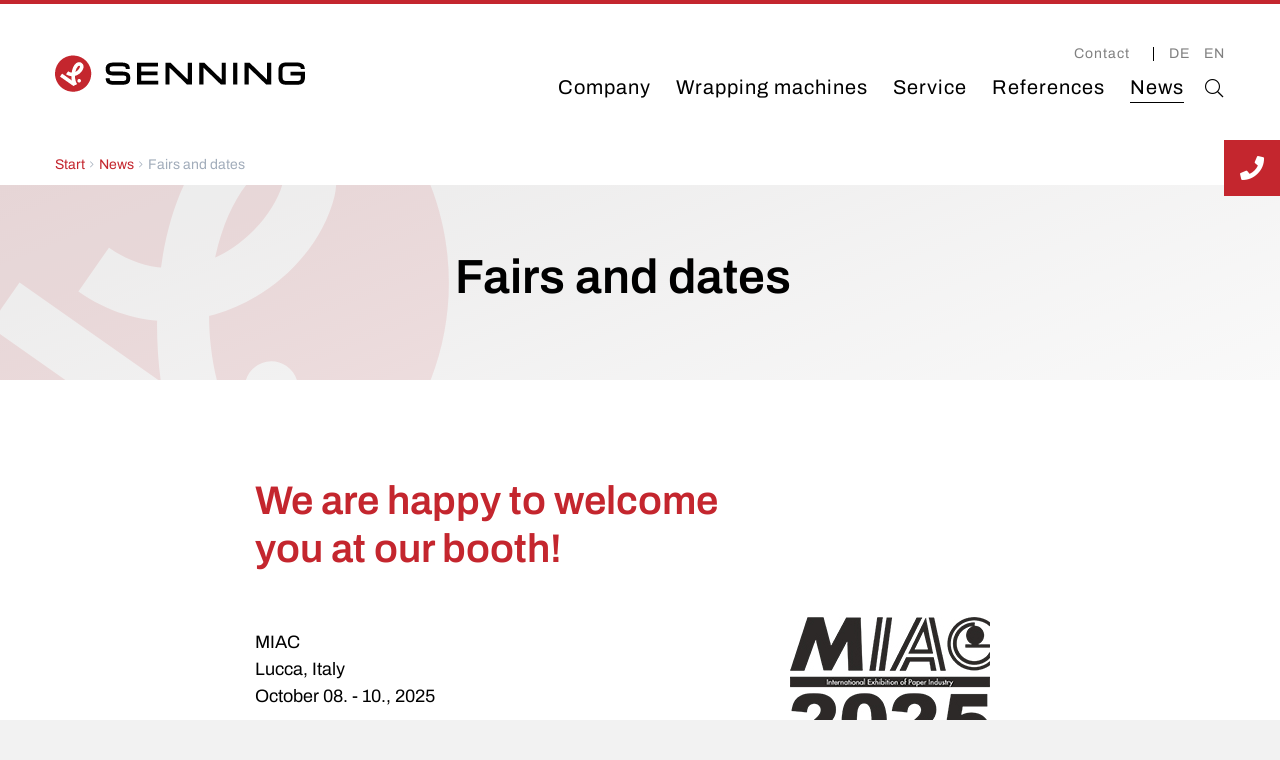

--- FILE ---
content_type: text/html; charset=utf-8
request_url: https://www.senning.de/en/news/fairs-and-dates
body_size: 4686
content:
<!DOCTYPE html>
<html dir="ltr" lang="en">
<head>

<meta charset="utf-8">
<!-- 
	(c) artundweise GmbH -

	This website is powered by TYPO3 - inspiring people to share!
	TYPO3 is a free open source Content Management Framework initially created by Kasper Skaarhoj and licensed under GNU/GPL.
	TYPO3 is copyright 1998-2026 of Kasper Skaarhoj. Extensions are copyright of their respective owners.
	Information and contribution at https://typo3.org/
-->



<title>Fairs and dates</title>
<meta name="generator" content="TYPO3 CMS" />
<meta property="og:type" content="website" />
<meta property="og:site_name" content="senning" />
<meta property="og:url" content="https://www.senning.de/en/news/fairs-and-dates" />
<meta property="og:title" content="Fairs and dates" />
<meta property="og:image" content="https://www.senning.de/typo3conf/ext/auw_project/Resources/PubStatic/mandant/img/facebook.png" />
<meta property="og:image:url" content="https://www.senning.de/typo3conf/ext/auw_project/Resources/PubStatic/mandant/img/facebook.png" />
<meta name="twitter:card" content="summary" />


<link rel="stylesheet" type="text/css" href="/typo3conf/ext/auw_project/Resources/Public/mandant/auw.bundle.css?1768811385" media="all">



<script src="/typo3conf/ext/auw_config/Resources/Private/Js/modules/jquery-3.4.1/jquery.min.js?1768811318"></script>
<script>
    window.lazySizesConfig = {
        expand: 300,
        throttleDelay: 100,
        loadMode: 1
    };
</script>
<script src="/typo3conf/ext/auw_project/Resources/Public/mandant/vendor.bundle.js?1768811385" async="async"></script>


<link rel="apple-touch-icon" sizes="57x57" href="/typo3conf/ext/auw_project/Resources/Public/mandant/assets/apple-touch-icon-57x57.png">
<link rel="apple-touch-icon" sizes="60x60" href="/typo3conf/ext/auw_project/Resources/Public/mandant/assets/apple-touch-icon-60x60.png">
<link rel="apple-touch-icon" sizes="72x72" href="/typo3conf/ext/auw_project/Resources/Public/mandant/assets/apple-touch-icon-72x72.png">
<link rel="apple-touch-icon" sizes="76x76" href="/typo3conf/ext/auw_project/Resources/Public/mandant/assets/apple-touch-icon-76x76.png">
<link rel="apple-touch-icon" sizes="114x114" href="/typo3conf/ext/auw_project/Resources/Public/mandant/assets/apple-touch-icon-114x114.png">
<link rel="apple-touch-icon" sizes="120x120" href="/typo3conf/ext/auw_project/Resources/Public/mandant/assets/apple-touch-icon-120x120.png">
<link rel="apple-touch-icon" sizes="144x144" href="/typo3conf/ext/auw_project/Resources/Public/mandant/assets/apple-touch-icon-144x144.png">
<link rel="apple-touch-icon" sizes="152x152" href="/typo3conf/ext/auw_project/Resources/Public/mandant/assets/apple-touch-icon-152x152.png">
<link rel="apple-touch-icon" sizes="167x167" href="/typo3conf/ext/auw_project/Resources/Public/mandant/assets/apple-touch-icon-167x167.png">
<link rel="apple-touch-icon" sizes="180x180" href="/typo3conf/ext/auw_project/Resources/Public/mandant/assets/apple-touch-icon-180x180.png">
<link rel="apple-touch-icon" sizes="1024x1024" href="/typo3conf/ext/auw_project/Resources/Public/mandant/assets/apple-touch-icon-1024x1024.png">
<meta name="msapplication-square70x70logo" content="/typo3conf/ext/auw_project/Resources/Public/mandant/assets/tile-70x70.png">
<meta name="msapplication-square150x150logo" content="/typo3conf/ext/auw_project/Resources/Public/mandant/assets/tile-150x150.png">
<meta name="msapplication-wide310x150logo" content="/typo3conf/ext/auw_project/Resources/Public/mandant/assets/tile-310x150.png">
<meta name="msapplication-square310x310logo" content="/typo3conf/ext/auw_project/Resources/Public/mandant/assets/tile-310x310.png">
<link rel="icon" type="image/png" sizes="16x16" href="/typo3conf/ext/auw_project/Resources/Public/mandant/assets/favicon-16x16.png">
<link rel="icon" type="image/png" sizes="32x32" href="/typo3conf/ext/auw_project/Resources/Public/mandant/assets/favicon-32x32.png">
<link rel="icon" type="image/png" sizes="228x228" href="/typo3conf/ext/auw_project/Resources/Public/mandant/assets/coast-228x228.png">
<link rel="icon" type="image/png" sizes="512x512" href="/typo3conf/ext/auw_project/Resources/Public/mandant/assets/android-chrome-512x512.png">
<link rel="shortcut icon" href="/typo3conf/ext/auw_project/Resources/Public/mandant/assets/favicon.ico">

<meta http-equiv="X-UA-Compatible" content="IE=edge"/>
<meta name="viewport" content="width=device-width, initial-scale=1" />

<link rel="canonical" href="https://www.senning.de/en/news/fairs-and-dates"/>

<link rel="alternate" hreflang="de-DE" href="https://www.senning.de/aktuelles/messen-und-termine"/>
<link rel="alternate" hreflang="en" href="https://www.senning.de/en/news/fairs-and-dates"/>
<link rel="alternate" hreflang="x-default" href="https://www.senning.de/aktuelles/messen-und-termine"/>
</head>
<body id="body_344" class=" ">
<div id="view-box-site">

  
  
<div class="container header-container">

    <nav class="header" role="navigation">

        <a class="header__logo" href="/en/">
    
            <img src="/typo3conf/ext/auw_project/Resources/PubStatic/mandant/img/logo.svg" alt="Fairs and dates" />
        
</a>

        <div class="header__nav">
            
                <aside class="meta-navigation">
                    <nav class="meta-navigation__nav">
                        <ul><li><a href="/en/contact">Contact</a></li></ul>
                        <ul class="nav-list meta-navigation__nav--lang"><li><a href="/aktuelles/messen-und-termine">de</a></li><li class="active"><a href="/en/news/fairs-and-dates">en</a></li></ul>
                    </nav>
                </aside>
            
            <div class="header__nav--wrapper">
              <ul class="navigation"><li class="navigation__item has-children"><a href="/en/company" class="navigation__link">Company</a><ul class="navigation__dropdown"><li class="navigation__item"><a href="/en/company" class="navigation__link">Senning today</a></li><li class="navigation__item"><a href="/en/company/agencies-worldwide" class="navigation__link">Partners worldwide</a></li></ul></li><li class="navigation__item has-children"><a href="/en/wrapping-machines" class="navigation__link">Wrapping machines</a><ul class="navigation__dropdown"><li class="navigation__item has-children"><a href="/en/wrapping-machines/handkerchiefs" class="navigation__link">Handkerchiefs</a></li><li class="navigation__item has-children"><a href="/en/wrapping-machines/napkins" class="navigation__link">Napkins</a></li><li class="navigation__item has-children"><a href="/en/wrapping-machines/facial-tissues" class="navigation__link">Facial tissues</a></li><li class="navigation__item has-children"><a href="/en/wrapping-machines/towels" class="navigation__link">Towels</a></li><li class="navigation__item has-children"><a href="/en/wrapping-machines/non-woven" class="navigation__link">Non-Woven</a></li></ul></li><li class="navigation__item has-children"><a href="/en/service" class="navigation__link">Service</a><ul class="navigation__dropdown"><li class="navigation__item"><a href="/en/service/spare-parts" class="navigation__link">Spare parts</a></li><li class="navigation__item"><a href="/en/service/upgrades" class="navigation__link">Upgrades</a></li></ul></li><li class="navigation__item"><a href="/en/references" class="navigation__link">References</a></li><li class="navigation__item has-children is-active"><a href="/en/news" class="navigation__link">News</a><ul class="navigation__dropdown"><li class="navigation__item"><a href="/en/news/fairs-and-dates" class="navigation__link">Fairs and dates</a></li></ul></li></ul>

              <div class="header__search">
                  
<span class="searchbox" data-ajaxroute="https://www.senning.de/en/news/fairs-and-dates/ajax.call?nameSpace=tx_auwsolr_searchlist&amp;route=ajaxSearch" data-ismobile="">
  <form class="searchbox__field" action="/en/search" method="GET">
    <input class="searchbox__input" type="text" name="tx_auwsolr_searchlist[q]" placeholder="Enter a search term" autocomplete="off">
    <i class="far fa-spinner fa-spin searchbox__spinner"></i>
  </form>
  <span class="nobtn searchbox__icon">
      <i class="fal fa-search" aria-hidden="true"></i>
  </span>
  <div class="searchbox__result--container">
    <div class="searchbox__result"></div>
  </div>
</span>

              </div>
            </div>
        </div>

    </nav>
</div>

<div class="mobile-header Fixed">
    <div class="mobile-header__burger">
        <a class="nolink hamburger hamburger--collapse is-unloaded" id="mobileMenu__clicker" type="button" aria-label="Menu" aria-controls="navigation" href="#mobile-menu" data-ajaxroute="https://www.senning.de/en/news/fairs-and-dates/ajax.call?route=ajaxMobileMenu" data-is-needed-at="991" data-opening-direction="left" data-sliding-submenus="true">
        <span class="hamburger-box">
          <i class="fal fa-spinner fa-spin menu-state" title="Menü lädt"></i>
          <i class="fal fa-exclamation-triangle menu-state" title="Fehler - bitte laden Sie die Seite erneut"></i>
          <i class="fal fa-sync menu-state" title="Menü laden"></i>
          <span class="hamburger-inner"></span>
        </span>
        </a>
    </div>

    <div class="mobile-header__logo">
        
            <a class="header__logo" href="/en/">
    
            <img src="/typo3conf/ext/auw_project/Resources/PubStatic/mandant/img/logo.svg" alt="Fairs and dates" />
        
</a>
        
    </div>

</div>


  
  
  



  <main class="page-contents" role="main">
    
  <nav class="breadcrumb"><div class="breadcrumb__inner"><ul class="container"><li class="breadcrumb__item"><a href="/">Start</a></li><li class="breadcrumb__item"><a href="/en/news">News</a></li><li class="breadcrumb__item is-active">Fairs and dates</li></ul></div></nav>
  <!--TYPO3SEARCH_begin-->
  <div class="auw-ce      container  auw-ce auw-ce__full-width auw-ce__g"  style=" background:url(/fileadmin/senning/Logo/senning-multielement-background-test.svg) no-repeat center center / cover;" ><div class="row"><div class="col-md-12"><div class="container"><div class="row"><div class="col-md-12"><div class="auw-ce     auw-ce__g" ><div class="row "><div class="col-md-4   "></div><div class="col-md-8   "><div class="auw-ce  auw-ce__st1  auw-ce__sb1 auw-ce__g" >
    

            <a id="c4086"></a>
            
            
            
                



            
            

        

    




    
            

        <div class="ce-textpic auw-text-image auw-text-image__layout-10_bildoben    no-image">

            


            
    <div class="ce-bodytext">
        <h1>Fairs and dates</h1>
    </div>


        </div>

    
            
                



            
            
                



            
            

        

</div></div></div></div></div></div></div></div></div></div><div class="auw-ce      container auw-ce__g" ><div class="row "><div class="col-md-2   align-self-center "></div><div class="col-md-5   align-self-center "><div class="auw-ce    auw-ce__sb0 auw-ce__g" >
    

            <a id="c4828"></a>
            
            
            
                



            
            

        

    




    
            

        <div class="ce-textpic auw-text-image auw-text-image__layout-10_bildoben    no-image">

            


            
    <div class="ce-bodytext">
        <p class="h2"><br> We are happy to welcome you at our booth!<br> &nbsp;</p>
<p>MIAC<br> Lucca, Italy<br> October 08. - 10., 2025</p>
    </div>


        </div>

    
            
                



            
            
                



            
            

        

</div></div><div class="col-md-3   align-self-center "><div class="auw-ce    auw-ce__sb0 auw-ce__g" >
    

            <a id="c4827"></a>
            
            
            
                



            
            

        

    
        <header>
            

	
			<h1 class="">
				<a href="https://www.miac.info/en" target="_blank" rel="noreferrer"><br />
<br />
<br />
<br />
</a>
			</h1>
		



            



            



        </header>
    




    
            

        <div class="ce-textpic auw-text-image auw-text-image__layout-10_bildoben auw-text-image__no-scale has-image has-header ">

            

    <figure class="auw-text-image__image">

        <a href="https://www.miac.info/en/">

            
                
                        <img class="no_scale" src="/fileadmin/user_upload/MIAC-2025-logo-black-200x134-1.jpg" width="200" height="134" alt="" />
                    

            

        </a>

        

    </figure>




            

        </div>

    
            
                



            
            
                



            
            

        

</div></div><div class="col-md-2   align-self-center "></div></div></div><div class="auw-ce    auw-ce__sb0  container auw-ce__g" ><div class="row"><div class="col-md-12">
    

            <a id="c4255"></a>
            
            
            
                



            
            
            

    <hr class="ce-div" />


            
                



            
            
                



            
            

        

</div></div></div><div class="auw-ce  auw-ce__st0  auw-ce__sb1  container auw-ce__g" ><div class="row"><div class="col-md-12">
    

            <a id="c4092"></a>
            
            
            
                



            
            

        

    




    
            

        <div class="ce-textpic auw-text-image auw-text-image__layout-10_bildoben    no-image">

            


            
    <div class="ce-bodytext">
        <p class="p--intro text-center">More dates to follow...</p>
    </div>


        </div>

    
            
                



            
            
                



            
            

        

</div></div></div>
  <!--TYPO3SEARCH_end-->


  </main>

  
  <footer class="footer">
  <div class="auw-ce      container auw-ce__g" ><a id="c4130"></a><div class="auw-ce     auw-ce__g" ><div class="row "><div class="col-md-3   "><div class="auw-ce    auw-ce__sb0 auw-ce__g" >
    

            <a id="c4120"></a>
            
            
            
                



            
            

        

    




    
            

        <div class="ce-textpic auw-text-image auw-text-image__layout-10_bildoben  has-image  ">

            

    <figure class="auw-text-image__image">

        

            
                
                        <img alt="Senning Logo" src="/fileadmin/senning/Logo/senning-logo.svg" width="250" height="37" />
                    

            

        

        

    </figure>




            

        </div>

    
            
                



            
            
                



            
            

        

</div></div><div class="col-md-6   "></div><div class="col-md-3   "></div></div></div><div class="auw-ce     auw-ce__g" ><div class="row "><div class="col-sm-5 col-md-4 col-lg-3   "><div class="auw-ce    auw-ce__sb0 auw-ce__g" >
    

            <a id="c4124"></a>
            
            
            
                



            
            

        

    




    
            

        <div class="ce-textpic auw-text-image auw-text-image__layout-10_bildoben    no-image">

            


            
    <div class="ce-bodytext">
        <p><small>SENNING GmbH<br> Kalmsweg 10<br> 28239 Bremen<br> Germany</small></p>
<p><small>Phone: <a href="tel:0421791770" title="Rufen Sie uns an!">+49 (0) 421 - 69 46 20</a><br> Fax: +49 (0) 421 - 69 46 211<br> E-Mail: <a href="mailto:info@senning.de" title="Schreiben Sie uns!">info@senning.de</a></small></p>
    </div>


        </div>

    
            
                



            
            
                



            
            

        

</div><div class="auw-ce    auw-ce__sb0 auw-ce__g" >
    

            <a id="c4125"></a>
            
            
            
                



            
            

        

    




    
            

        <div class="ce-textpic auw-text-image auw-text-image__layout-10_bildoben auw-text-image__no-scale has-image  ">

            

    <figure class="auw-text-image__image">

        

            
                
                        <img class="no_scale" src="/fileadmin/user_upload/Optima_Group_Logo_schwarz-150px.png" width="150" height="59" alt="" />
                    

            

        

        

    </figure>




            

        </div>

    
            
                



            
            
                



            
            

        

</div></div><div class="col-sm-2 col-md-4 col-lg-6   "><div class="auw-ce    auw-ce__sb0 auw-ce__g" >
    

            <a id="c4348"></a>
            
            
            
                



            
            

        

    




    
            

        <div class="ce-textpic auw-text-image auw-text-image__layout-20_bildunten auw-text-image__no-scale has-image  ">

            
    <div class="ce-bodytext">
        <p><small>Visit us on:</small></p>
    </div>


            

    <figure class="auw-text-image__image">

        <a href="https://www.youtube.com/channel/UC41MplgLtsIeV-XCce6uI3w" target="_blank" rel="noreferrer">

            
                
                        <img class="no_scale" src="/fileadmin/user_upload/youtube-brands_rot2.png" width="45" height="32" alt="" />
                    

            

        </a>

        

    </figure>




        </div>

    
            
                



            
            
                



            
            

        

</div></div><div class="col-sm-5 col-md-4 col-lg-3   "><div class="auw-ce    auw-ce__sb0 auw-ce__g vertical   menu-contentelement" >
    

            <a id="c4122"></a>
            
            
            
                



            
            
                

    



            
            

    
        <ul>
            
                <li>
                    <a href="/en/company" title="Company">
                        <span>Company</span>
                    </a>
                </li>
            
                <li>
                    <a href="/en/wrapping-machines" title="Wrapping machines">
                        <span>Wrapping machines</span>
                    </a>
                </li>
            
                <li>
                    <a href="/en/service" title="Service">
                        <span>Service</span>
                    </a>
                </li>
            
                <li>
                    <a href="/en/references" title="References">
                        <span>References</span>
                    </a>
                </li>
            
                <li>
                    <a href="/en/news" title="News">
                        <span>News</span>
                    </a>
                </li>
            
        </ul>
    


            
                



            
            
                



            
            

        

</div></div></div></div><div class="auw-ce     auw-ce__g" ><div class="row "><div class="col-md-3   "></div><div class="col-md-4   "></div><div class="col-md-5   "><div class="auw-ce     auw-ce__g" ><div class="row "><div class="col-md-2   "></div><div class="col-md-2   "></div><div class="col-md-6   "></div></div></div></div></div></div></div>
  <hr class="footer-trenner">

  <div class="footer__bottom container">  
    <nav class="footer-navigation"><ul><li><a href="/en/general-terms-and-conditions-of-sale-and-delivery">General terms and conditions</a></li><li><a href="/en/privacy-policy">Privacy policy</a></li><li><a href="/en/imprint">Imprint</a></li></ul></nav>
    <div id="scrollTop"><i class="fal fa-long-arrow-up"></i></div>
  </div>
</footer>



  <div class="auw-ce      container auw-ce__g" ><div class="row"><div class="col-md-12">
    

            <a id="c4219"></a>
            
            
            
                



            
            
                



            
            

    
        
<!-- showNG -->
<div id="contact_box_4219" class="contact-box animated">
    <div class="contact-box__figure">
        <i class="fa fa-phone" aria-hidden="true"></i>
    </div>
    <div class="contact-box__content" style="display:none">
        
            <h5>How can we help you?</h5>
        
        <p>
            
                <i class="fa fa-phone" aria-hidden="true"></i> Give us a call: <a href="tel:+49 421 694620">+49 421 694620</a><br/>
            
            
                <i class="fa fa-envelope" aria-hidden="true"></i> Write to us:
            
        </p>
        <form action="/en/contact" method="get">
            <div class="form-fields">
                
                

            </div>
            <input type="submit" class="btn btn-primary" value="Continue to the contact form">
        </form>
        <i class="fa fa-times contact-box__button-close" aria-hidden="true"></i>
    </div>
</div>
<!-- end showNG -->
    


            
                



            
            
                



            
            

        

</div></div></div>
</div>

<script src="/typo3conf/ext/powermail/Resources/Public/JavaScript/Libraries/jquery.datetimepicker.min.js?1600781407"></script>
<script src="/typo3conf/ext/powermail/Resources/Public/JavaScript/Libraries/parsley.min.js?1600781407"></script>
<script src="/typo3conf/ext/powermail/Resources/Public/JavaScript/Powermail/Tabs.min.js?1600781407"></script>
<script src="/typo3conf/ext/powermail/Resources/Public/JavaScript/Powermail/Form.min.js?1600781407"></script>
  <script>
    !function(e){var t=function(t,o,n){"use strict";var r,a=e.document.getElementsByTagName("script")[0],c=e.document.createElement("script");return"boolean"==typeof o&&(r=n,n=o,o=r),c.src=t,c.async=!n,a.parentNode.insertBefore(c,a),o&&"function"==typeof o&&(c.onload=o),c};"undefined"!=typeof module?module.exports=t:e.loadJS=t}("undefined"!=typeof global?global:this);
    if (navigator.userAgent.toUpperCase().indexOf("TRIDENT/") != -1 || navigator.userAgent.toUpperCase().indexOf("MSIE") != -1) {
      loadJS('/typo3conf/ext/auw_project/Resources/Public/mandant/polyfill.bundle.js');
    }
  </script>
  <script src="/typo3conf/ext/auw_project/Resources/Public/mandant/auw.bundle.js?1768811385"></script>

<link rel="stylesheet" type="text/css" href="/typo3conf/ext/auw_project/Resources/Public/mandant/noncritical.bundle.css" media="all">
  <link rel="stylesheet" type="text/css" href="/typo3conf/ext/auw_project/Resources/Public/mandant/print.bundle.css" media="print">
</body>
</html>

--- FILE ---
content_type: text/css; charset=utf-8
request_url: https://www.senning.de/typo3conf/ext/auw_project/Resources/Public/mandant/auw.bundle.css?1768811385
body_size: 38219
content:
html{line-height:1.15;-webkit-text-size-adjust:100%}body{margin:0}hr{-webkit-box-sizing:content-box;box-sizing:content-box;height:0;overflow:visible}pre{font-family:monospace,monospace;font-size:1em}a{background-color:transparent}abbr[title]{border-bottom:none;text-decoration:underline;-webkit-text-decoration:underline dotted;text-decoration:underline dotted}b,strong{font-weight:bolder}code,kbd,samp{font-family:monospace,monospace;font-size:1em}.ce-uploads-filesize:not(:empty),small{font-size:80%}sub,sup{font-size:75%;line-height:0;position:relative;vertical-align:baseline}sub{bottom:-.25em}sup{top:-.5em}img{border-style:none}button,input,optgroup,select,textarea{font-family:inherit;font-size:100%;line-height:1.15;margin:0}button,input{overflow:visible}button,select{text-transform:none}[type=button],[type=reset],[type=submit],button{-webkit-appearance:button}[type=button]::-moz-focus-inner,[type=reset]::-moz-focus-inner,[type=submit]::-moz-focus-inner,button::-moz-focus-inner{border-style:none;padding:0}[type=button]:-moz-focusring,[type=reset]:-moz-focusring,[type=submit]:-moz-focusring,button:-moz-focusring{outline:1px dotted ButtonText}fieldset{padding:.35em .75em .625em}legend{-webkit-box-sizing:border-box;box-sizing:border-box;color:inherit;display:table;max-width:100%;padding:0;white-space:normal}progress{vertical-align:baseline}[type=checkbox],[type=radio]{-webkit-box-sizing:border-box;box-sizing:border-box;padding:0}[type=number]::-webkit-inner-spin-button,[type=number]::-webkit-outer-spin-button{height:auto}[type=search]{-webkit-appearance:textfield;outline-offset:-2px}[type=search]::-webkit-search-decoration{-webkit-appearance:none}::-webkit-file-upload-button{-webkit-appearance:button;font:inherit}details{display:block}summary{display:list-item}[hidden],template{display:none}.hamburger{padding:13px 15px 15px;display:inline-block;cursor:pointer;-webkit-transition-property:opacity,-webkit-filter;transition-property:opacity,-webkit-filter;-o-transition-property:opacity,filter;transition-property:opacity,filter;transition-property:opacity,filter,-webkit-filter;-webkit-transition-duration:.15s;-o-transition-duration:.15s;transition-duration:.15s;-webkit-transition-timing-function:linear;-o-transition-timing-function:linear;transition-timing-function:linear;font:inherit;color:inherit;text-transform:none;background-color:transparent;border:0;margin:0;overflow:visible}.hamburger.is-active:hover,.hamburger:hover{opacity:.7}.hamburger.is-active .hamburger-inner,.hamburger.is-active .hamburger-inner:after,.hamburger.is-active .hamburger-inner:before{background-color:#000}.hamburger-box{width:26px;height:10px;display:inline-block;position:relative}.hamburger-inner{display:block;top:50%;margin-top:-1px}.hamburger-inner,.hamburger-inner:after,.hamburger-inner:before{width:26px;height:2px;background-color:#000;border-radius:4px;position:absolute;-webkit-transition-property:-webkit-transform;transition-property:-webkit-transform;-o-transition-property:transform;transition-property:transform;transition-property:transform,-webkit-transform;-webkit-transition-duration:.15s;-o-transition-duration:.15s;transition-duration:.15s;-webkit-transition-timing-function:ease;-o-transition-timing-function:ease;transition-timing-function:ease}.hamburger-inner:after,.hamburger-inner:before{content:"";display:block}.hamburger-inner:before{top:-4px}.hamburger-inner:after{bottom:-4px}.hamburger--collapse .hamburger-inner{top:auto;bottom:0;-webkit-transition-duration:.13s;-o-transition-duration:.13s;transition-duration:.13s;-webkit-transition-delay:.13s;-o-transition-delay:.13s;transition-delay:.13s;-webkit-transition-timing-function:cubic-bezier(.55,.055,.675,.19);-o-transition-timing-function:cubic-bezier(.55,.055,.675,.19);transition-timing-function:cubic-bezier(.55,.055,.675,.19)}.hamburger--collapse .hamburger-inner:after{top:-8px;-webkit-transition:top .2s cubic-bezier(.33333,.66667,.66667,1) .2s,opacity .1s linear;-o-transition:top .2s .2s cubic-bezier(.33333,.66667,.66667,1),opacity .1s linear;transition:top .2s cubic-bezier(.33333,.66667,.66667,1) .2s,opacity .1s linear}.hamburger--collapse .hamburger-inner:before{-webkit-transition:top .12s cubic-bezier(.33333,.66667,.66667,1) .2s,-webkit-transform .13s cubic-bezier(.55,.055,.675,.19);transition:top .12s cubic-bezier(.33333,.66667,.66667,1) .2s,-webkit-transform .13s cubic-bezier(.55,.055,.675,.19);-o-transition:top .12s .2s cubic-bezier(.33333,.66667,.66667,1),transform .13s cubic-bezier(.55,.055,.675,.19);transition:top .12s cubic-bezier(.33333,.66667,.66667,1) .2s,transform .13s cubic-bezier(.55,.055,.675,.19);transition:top .12s cubic-bezier(.33333,.66667,.66667,1) .2s,transform .13s cubic-bezier(.55,.055,.675,.19),-webkit-transform .13s cubic-bezier(.55,.055,.675,.19)}.hamburger--collapse.is-active .hamburger-inner{-webkit-transform:translate3d(0,-4px,0) rotate(-45deg);transform:translate3d(0,-4px,0) rotate(-45deg);-webkit-transition-delay:.22s;-o-transition-delay:.22s;transition-delay:.22s;-webkit-transition-timing-function:cubic-bezier(.215,.61,.355,1);-o-transition-timing-function:cubic-bezier(.215,.61,.355,1);transition-timing-function:cubic-bezier(.215,.61,.355,1)}.hamburger--collapse.is-active .hamburger-inner:after{top:0;opacity:0;-webkit-transition:top .2s cubic-bezier(.33333,0,.66667,.33333),opacity .1s linear .22s;-o-transition:top .2s cubic-bezier(.33333,0,.66667,.33333),opacity .1s .22s linear;transition:top .2s cubic-bezier(.33333,0,.66667,.33333),opacity .1s linear .22s}.hamburger--collapse.is-active .hamburger-inner:before{top:0;-webkit-transform:rotate(-90deg);-ms-transform:rotate(-90deg);transform:rotate(-90deg);-webkit-transition:top .1s cubic-bezier(.33333,0,.66667,.33333) .16s,-webkit-transform .13s cubic-bezier(.215,.61,.355,1) .25s;transition:top .1s cubic-bezier(.33333,0,.66667,.33333) .16s,-webkit-transform .13s cubic-bezier(.215,.61,.355,1) .25s;-o-transition:top .1s .16s cubic-bezier(.33333,0,.66667,.33333),transform .13s .25s cubic-bezier(.215,.61,.355,1);transition:top .1s cubic-bezier(.33333,0,.66667,.33333) .16s,transform .13s cubic-bezier(.215,.61,.355,1) .25s;transition:top .1s cubic-bezier(.33333,0,.66667,.33333) .16s,transform .13s cubic-bezier(.215,.61,.355,1) .25s,-webkit-transform .13s cubic-bezier(.215,.61,.355,1) .25s}.slick-slider{-webkit-box-sizing:border-box;box-sizing:border-box;-webkit-touch-callout:none;-webkit-user-select:none;-moz-user-select:none;-ms-user-select:none;user-select:none;-ms-touch-action:pan-y;touch-action:pan-y;-webkit-tap-highlight-color:transparent}.slick-list,.slick-slider{position:relative;display:block}.slick-list{overflow:hidden;margin:0;padding:0}.slick-list:focus{outline:none}.slick-list.dragging{cursor:pointer;cursor:hand}.slick-slider .slick-list,.slick-slider .slick-track{-webkit-transform:translateZ(0);-ms-transform:translateZ(0);transform:translateZ(0)}.slick-track{position:relative;left:0;top:0;display:block;margin-left:auto;margin-right:auto}.slick-track:after,.slick-track:before{content:"";display:table}.slick-track:after{clear:both}.slick-loading .slick-track{visibility:hidden}.slick-slide{float:left;height:100%;min-height:1px;display:none}[dir=rtl] .slick-slide{float:right}.slick-slide img{display:block}.slick-slide.slick-loading img{display:none}.slick-slide.dragging img{pointer-events:none}.slick-initialized .slick-slide{display:block}.slick-loading .slick-slide{visibility:hidden}.slick-vertical .slick-slide{display:block;height:auto;border:1px solid transparent}.slick-arrow.slick-hidden{display:none}.auw-ce__full-width .fullwidth-wrapper,.container,.stage .fullwidth-wrapper{width:100%;padding-right:15px;padding-left:15px;margin-right:auto;margin-left:auto}@media (min-width:576px){.auw-ce__full-width .fullwidth-wrapper,.container,.stage .fullwidth-wrapper{max-width:540px}}@media (min-width:768px){.auw-ce__full-width .fullwidth-wrapper,.container,.stage .fullwidth-wrapper{max-width:720px}}@media (min-width:992px){.auw-ce__full-width .fullwidth-wrapper,.container,.stage .fullwidth-wrapper{max-width:960px}}@media (min-width:1200px){.auw-ce__full-width .fullwidth-wrapper,.container,.stage .fullwidth-wrapper{max-width:1200px}}.container-fluid,.container-lg,.container-md,.container-sm,.container-xl{width:100%;padding-right:15px;padding-left:15px;margin-right:auto;margin-left:auto}@media (min-width:576px){.auw-ce__full-width .fullwidth-wrapper,.container,.container-sm,.stage .fullwidth-wrapper{max-width:540px}}@media (min-width:768px){.auw-ce__full-width .fullwidth-wrapper,.container,.container-md,.container-sm,.stage .fullwidth-wrapper{max-width:720px}}@media (min-width:992px){.auw-ce__full-width .fullwidth-wrapper,.container,.container-lg,.container-md,.container-sm,.stage .fullwidth-wrapper{max-width:960px}}@media (min-width:1200px){.auw-ce__full-width .fullwidth-wrapper,.container,.container-lg,.container-md,.container-sm,.container-xl,.stage .fullwidth-wrapper{max-width:1200px}}.auw-ce__g>.row,.row{display:-webkit-box;display:-ms-flexbox;display:flex;-ms-flex-wrap:wrap;flex-wrap:wrap;margin-right:-15px;margin-left:-15px}.no-gutters{margin-right:0;margin-left:0}.no-gutters>.col,.no-gutters>[class*=col-]{padding-right:0;padding-left:0}.col,.col-1,.col-2,.col-3,.col-4,.col-5,.col-6,.col-7,.col-8,.col-9,.col-10,.col-11,.col-12,.col-auto,.col-lg,.col-lg-1,.col-lg-2,.col-lg-3,.col-lg-4,.col-lg-5,.col-lg-6,.col-lg-7,.col-lg-8,.col-lg-9,.col-lg-10,.col-lg-11,.col-lg-12,.col-lg-auto,.col-md,.col-md-1,.col-md-2,.col-md-3,.col-md-4,.col-md-5,.col-md-6,.col-md-7,.col-md-8,.col-md-9,.col-md-10,.col-md-11,.col-md-12,.col-md-auto,.col-sm,.col-sm-1,.col-sm-2,.col-sm-3,.col-sm-4,.col-sm-5,.col-sm-6,.col-sm-7,.col-sm-8,.col-sm-9,.col-sm-10,.col-sm-11,.col-sm-12,.col-sm-auto,.col-xl,.col-xl-1,.col-xl-2,.col-xl-3,.col-xl-4,.col-xl-5,.col-xl-6,.col-xl-7,.col-xl-8,.col-xl-9,.col-xl-10,.col-xl-11,.col-xl-12,.col-xl-auto{position:relative;width:100%;padding-right:15px;padding-left:15px}.col{-ms-flex-preferred-size:0;flex-basis:0;-webkit-box-flex:1;-ms-flex-positive:1;flex-grow:1;max-width:100%}.row-cols-1>*{-webkit-box-flex:0;-ms-flex:0 0 100%;flex:0 0 100%;max-width:100%}.row-cols-2>*{-webkit-box-flex:0;-ms-flex:0 0 50%;flex:0 0 50%;max-width:50%}.row-cols-3>*{-webkit-box-flex:0;-ms-flex:0 0 33.33333%;flex:0 0 33.33333%;max-width:33.33333%}.row-cols-4>*{-webkit-box-flex:0;-ms-flex:0 0 25%;flex:0 0 25%;max-width:25%}.row-cols-5>*{-webkit-box-flex:0;-ms-flex:0 0 20%;flex:0 0 20%;max-width:20%}.row-cols-6>*{-webkit-box-flex:0;-ms-flex:0 0 16.66667%;flex:0 0 16.66667%;max-width:16.66667%}.col-auto{-ms-flex:0 0 auto;flex:0 0 auto;width:auto;max-width:100%}.col-1,.col-auto{-webkit-box-flex:0}.col-1{-ms-flex:0 0 8.33333%;flex:0 0 8.33333%;max-width:8.33333%}.col-2{-ms-flex:0 0 16.66667%;flex:0 0 16.66667%;max-width:16.66667%}.col-2,.col-3{-webkit-box-flex:0}.col-3{-ms-flex:0 0 25%;flex:0 0 25%;max-width:25%}.col-4{-ms-flex:0 0 33.33333%;flex:0 0 33.33333%;max-width:33.33333%}.col-4,.col-5{-webkit-box-flex:0}.col-5{-ms-flex:0 0 41.66667%;flex:0 0 41.66667%;max-width:41.66667%}.col-6{-ms-flex:0 0 50%;flex:0 0 50%;max-width:50%}.col-6,.col-7{-webkit-box-flex:0}.col-7{-ms-flex:0 0 58.33333%;flex:0 0 58.33333%;max-width:58.33333%}.col-8{-ms-flex:0 0 66.66667%;flex:0 0 66.66667%;max-width:66.66667%}.col-8,.col-9{-webkit-box-flex:0}.col-9{-ms-flex:0 0 75%;flex:0 0 75%;max-width:75%}.col-10{-ms-flex:0 0 83.33333%;flex:0 0 83.33333%;max-width:83.33333%}.col-10,.col-11{-webkit-box-flex:0}.col-11{-ms-flex:0 0 91.66667%;flex:0 0 91.66667%;max-width:91.66667%}.col-12{-webkit-box-flex:0;-ms-flex:0 0 100%;flex:0 0 100%;max-width:100%}.order-first{-webkit-box-ordinal-group:0;-ms-flex-order:-1;order:-1}.order-last{-webkit-box-ordinal-group:14;-ms-flex-order:13;order:13}.order-0{-webkit-box-ordinal-group:1;-ms-flex-order:0;order:0}.order-1{-webkit-box-ordinal-group:2;-ms-flex-order:1;order:1}.order-2{-webkit-box-ordinal-group:3;-ms-flex-order:2;order:2}.order-3{-webkit-box-ordinal-group:4;-ms-flex-order:3;order:3}.order-4{-webkit-box-ordinal-group:5;-ms-flex-order:4;order:4}.order-5{-webkit-box-ordinal-group:6;-ms-flex-order:5;order:5}.order-6{-webkit-box-ordinal-group:7;-ms-flex-order:6;order:6}.order-7{-webkit-box-ordinal-group:8;-ms-flex-order:7;order:7}.order-8{-webkit-box-ordinal-group:9;-ms-flex-order:8;order:8}.order-9{-webkit-box-ordinal-group:10;-ms-flex-order:9;order:9}.order-10{-webkit-box-ordinal-group:11;-ms-flex-order:10;order:10}.order-11{-webkit-box-ordinal-group:12;-ms-flex-order:11;order:11}.order-12{-webkit-box-ordinal-group:13;-ms-flex-order:12;order:12}.offset-1{margin-left:8.33333%}.offset-2{margin-left:16.66667%}.offset-3{margin-left:25%}.offset-4{margin-left:33.33333%}.offset-5{margin-left:41.66667%}.offset-6{margin-left:50%}.offset-7{margin-left:58.33333%}.offset-8{margin-left:66.66667%}.offset-9{margin-left:75%}.offset-10{margin-left:83.33333%}.offset-11{margin-left:91.66667%}@media (min-width:576px){.col-sm{-ms-flex-preferred-size:0;flex-basis:0;-webkit-box-flex:1;-ms-flex-positive:1;flex-grow:1;max-width:100%}.row-cols-sm-1>*{-webkit-box-flex:0;-ms-flex:0 0 100%;flex:0 0 100%;max-width:100%}.row-cols-sm-2>*{-webkit-box-flex:0;-ms-flex:0 0 50%;flex:0 0 50%;max-width:50%}.row-cols-sm-3>*{-webkit-box-flex:0;-ms-flex:0 0 33.33333%;flex:0 0 33.33333%;max-width:33.33333%}.row-cols-sm-4>*{-webkit-box-flex:0;-ms-flex:0 0 25%;flex:0 0 25%;max-width:25%}.row-cols-sm-5>*{-webkit-box-flex:0;-ms-flex:0 0 20%;flex:0 0 20%;max-width:20%}.row-cols-sm-6>*{-webkit-box-flex:0;-ms-flex:0 0 16.66667%;flex:0 0 16.66667%;max-width:16.66667%}.col-sm-auto{-webkit-box-flex:0;-ms-flex:0 0 auto;flex:0 0 auto;width:auto;max-width:100%}.col-sm-1{-webkit-box-flex:0;-ms-flex:0 0 8.33333%;flex:0 0 8.33333%;max-width:8.33333%}.col-sm-2{-webkit-box-flex:0;-ms-flex:0 0 16.66667%;flex:0 0 16.66667%;max-width:16.66667%}.col-sm-3{-webkit-box-flex:0;-ms-flex:0 0 25%;flex:0 0 25%;max-width:25%}.col-sm-4{-webkit-box-flex:0;-ms-flex:0 0 33.33333%;flex:0 0 33.33333%;max-width:33.33333%}.col-sm-5{-webkit-box-flex:0;-ms-flex:0 0 41.66667%;flex:0 0 41.66667%;max-width:41.66667%}.col-sm-6{-webkit-box-flex:0;-ms-flex:0 0 50%;flex:0 0 50%;max-width:50%}.col-sm-7{-webkit-box-flex:0;-ms-flex:0 0 58.33333%;flex:0 0 58.33333%;max-width:58.33333%}.col-sm-8{-webkit-box-flex:0;-ms-flex:0 0 66.66667%;flex:0 0 66.66667%;max-width:66.66667%}.col-sm-9{-webkit-box-flex:0;-ms-flex:0 0 75%;flex:0 0 75%;max-width:75%}.col-sm-10{-webkit-box-flex:0;-ms-flex:0 0 83.33333%;flex:0 0 83.33333%;max-width:83.33333%}.col-sm-11{-webkit-box-flex:0;-ms-flex:0 0 91.66667%;flex:0 0 91.66667%;max-width:91.66667%}.col-sm-12{-webkit-box-flex:0;-ms-flex:0 0 100%;flex:0 0 100%;max-width:100%}.order-sm-first{-webkit-box-ordinal-group:0;-ms-flex-order:-1;order:-1}.order-sm-last{-webkit-box-ordinal-group:14;-ms-flex-order:13;order:13}.order-sm-0{-webkit-box-ordinal-group:1;-ms-flex-order:0;order:0}.order-sm-1{-webkit-box-ordinal-group:2;-ms-flex-order:1;order:1}.order-sm-2{-webkit-box-ordinal-group:3;-ms-flex-order:2;order:2}.order-sm-3{-webkit-box-ordinal-group:4;-ms-flex-order:3;order:3}.order-sm-4{-webkit-box-ordinal-group:5;-ms-flex-order:4;order:4}.order-sm-5{-webkit-box-ordinal-group:6;-ms-flex-order:5;order:5}.order-sm-6{-webkit-box-ordinal-group:7;-ms-flex-order:6;order:6}.order-sm-7{-webkit-box-ordinal-group:8;-ms-flex-order:7;order:7}.order-sm-8{-webkit-box-ordinal-group:9;-ms-flex-order:8;order:8}.order-sm-9{-webkit-box-ordinal-group:10;-ms-flex-order:9;order:9}.order-sm-10{-webkit-box-ordinal-group:11;-ms-flex-order:10;order:10}.order-sm-11{-webkit-box-ordinal-group:12;-ms-flex-order:11;order:11}.order-sm-12{-webkit-box-ordinal-group:13;-ms-flex-order:12;order:12}.offset-sm-0{margin-left:0}.offset-sm-1{margin-left:8.33333%}.offset-sm-2{margin-left:16.66667%}.offset-sm-3{margin-left:25%}.offset-sm-4{margin-left:33.33333%}.offset-sm-5{margin-left:41.66667%}.offset-sm-6{margin-left:50%}.offset-sm-7{margin-left:58.33333%}.offset-sm-8{margin-left:66.66667%}.offset-sm-9{margin-left:75%}.offset-sm-10{margin-left:83.33333%}.offset-sm-11{margin-left:91.66667%}}@media (min-width:768px){.col-md{-ms-flex-preferred-size:0;flex-basis:0;-webkit-box-flex:1;-ms-flex-positive:1;flex-grow:1;max-width:100%}.row-cols-md-1>*{-webkit-box-flex:0;-ms-flex:0 0 100%;flex:0 0 100%;max-width:100%}.row-cols-md-2>*{-webkit-box-flex:0;-ms-flex:0 0 50%;flex:0 0 50%;max-width:50%}.row-cols-md-3>*{-webkit-box-flex:0;-ms-flex:0 0 33.33333%;flex:0 0 33.33333%;max-width:33.33333%}.row-cols-md-4>*{-webkit-box-flex:0;-ms-flex:0 0 25%;flex:0 0 25%;max-width:25%}.row-cols-md-5>*{-webkit-box-flex:0;-ms-flex:0 0 20%;flex:0 0 20%;max-width:20%}.row-cols-md-6>*{-webkit-box-flex:0;-ms-flex:0 0 16.66667%;flex:0 0 16.66667%;max-width:16.66667%}.col-md-auto{-webkit-box-flex:0;-ms-flex:0 0 auto;flex:0 0 auto;width:auto;max-width:100%}.col-md-1{-webkit-box-flex:0;-ms-flex:0 0 8.33333%;flex:0 0 8.33333%;max-width:8.33333%}.col-md-2{-webkit-box-flex:0;-ms-flex:0 0 16.66667%;flex:0 0 16.66667%;max-width:16.66667%}.col-md-3{-webkit-box-flex:0;-ms-flex:0 0 25%;flex:0 0 25%;max-width:25%}.col-md-4{-webkit-box-flex:0;-ms-flex:0 0 33.33333%;flex:0 0 33.33333%;max-width:33.33333%}.col-md-5{-webkit-box-flex:0;-ms-flex:0 0 41.66667%;flex:0 0 41.66667%;max-width:41.66667%}.col-md-6{-webkit-box-flex:0;-ms-flex:0 0 50%;flex:0 0 50%;max-width:50%}.col-md-7{-webkit-box-flex:0;-ms-flex:0 0 58.33333%;flex:0 0 58.33333%;max-width:58.33333%}.col-md-8{-webkit-box-flex:0;-ms-flex:0 0 66.66667%;flex:0 0 66.66667%;max-width:66.66667%}.col-md-9{-webkit-box-flex:0;-ms-flex:0 0 75%;flex:0 0 75%;max-width:75%}.col-md-10{-webkit-box-flex:0;-ms-flex:0 0 83.33333%;flex:0 0 83.33333%;max-width:83.33333%}.col-md-11{-webkit-box-flex:0;-ms-flex:0 0 91.66667%;flex:0 0 91.66667%;max-width:91.66667%}.col-md-12{-webkit-box-flex:0;-ms-flex:0 0 100%;flex:0 0 100%;max-width:100%}.order-md-first{-webkit-box-ordinal-group:0;-ms-flex-order:-1;order:-1}.order-md-last{-webkit-box-ordinal-group:14;-ms-flex-order:13;order:13}.order-md-0{-webkit-box-ordinal-group:1;-ms-flex-order:0;order:0}.order-md-1{-webkit-box-ordinal-group:2;-ms-flex-order:1;order:1}.order-md-2{-webkit-box-ordinal-group:3;-ms-flex-order:2;order:2}.order-md-3{-webkit-box-ordinal-group:4;-ms-flex-order:3;order:3}.order-md-4{-webkit-box-ordinal-group:5;-ms-flex-order:4;order:4}.order-md-5{-webkit-box-ordinal-group:6;-ms-flex-order:5;order:5}.order-md-6{-webkit-box-ordinal-group:7;-ms-flex-order:6;order:6}.order-md-7{-webkit-box-ordinal-group:8;-ms-flex-order:7;order:7}.order-md-8{-webkit-box-ordinal-group:9;-ms-flex-order:8;order:8}.order-md-9{-webkit-box-ordinal-group:10;-ms-flex-order:9;order:9}.order-md-10{-webkit-box-ordinal-group:11;-ms-flex-order:10;order:10}.order-md-11{-webkit-box-ordinal-group:12;-ms-flex-order:11;order:11}.order-md-12{-webkit-box-ordinal-group:13;-ms-flex-order:12;order:12}.offset-md-0{margin-left:0}.offset-md-1{margin-left:8.33333%}.offset-md-2{margin-left:16.66667%}.offset-md-3{margin-left:25%}.offset-md-4{margin-left:33.33333%}.offset-md-5{margin-left:41.66667%}.offset-md-6{margin-left:50%}.offset-md-7{margin-left:58.33333%}.offset-md-8{margin-left:66.66667%}.offset-md-9{margin-left:75%}.offset-md-10{margin-left:83.33333%}.offset-md-11{margin-left:91.66667%}}@media (min-width:992px){.col-lg{-ms-flex-preferred-size:0;flex-basis:0;-webkit-box-flex:1;-ms-flex-positive:1;flex-grow:1;max-width:100%}.row-cols-lg-1>*{-webkit-box-flex:0;-ms-flex:0 0 100%;flex:0 0 100%;max-width:100%}.row-cols-lg-2>*{-webkit-box-flex:0;-ms-flex:0 0 50%;flex:0 0 50%;max-width:50%}.row-cols-lg-3>*{-webkit-box-flex:0;-ms-flex:0 0 33.33333%;flex:0 0 33.33333%;max-width:33.33333%}.row-cols-lg-4>*{-webkit-box-flex:0;-ms-flex:0 0 25%;flex:0 0 25%;max-width:25%}.row-cols-lg-5>*{-webkit-box-flex:0;-ms-flex:0 0 20%;flex:0 0 20%;max-width:20%}.row-cols-lg-6>*{-webkit-box-flex:0;-ms-flex:0 0 16.66667%;flex:0 0 16.66667%;max-width:16.66667%}.col-lg-auto{-webkit-box-flex:0;-ms-flex:0 0 auto;flex:0 0 auto;width:auto;max-width:100%}.col-lg-1{-webkit-box-flex:0;-ms-flex:0 0 8.33333%;flex:0 0 8.33333%;max-width:8.33333%}.col-lg-2{-webkit-box-flex:0;-ms-flex:0 0 16.66667%;flex:0 0 16.66667%;max-width:16.66667%}.col-lg-3{-webkit-box-flex:0;-ms-flex:0 0 25%;flex:0 0 25%;max-width:25%}.col-lg-4{-webkit-box-flex:0;-ms-flex:0 0 33.33333%;flex:0 0 33.33333%;max-width:33.33333%}.col-lg-5{-webkit-box-flex:0;-ms-flex:0 0 41.66667%;flex:0 0 41.66667%;max-width:41.66667%}.col-lg-6{-webkit-box-flex:0;-ms-flex:0 0 50%;flex:0 0 50%;max-width:50%}.col-lg-7{-webkit-box-flex:0;-ms-flex:0 0 58.33333%;flex:0 0 58.33333%;max-width:58.33333%}.col-lg-8{-webkit-box-flex:0;-ms-flex:0 0 66.66667%;flex:0 0 66.66667%;max-width:66.66667%}.col-lg-9{-webkit-box-flex:0;-ms-flex:0 0 75%;flex:0 0 75%;max-width:75%}.col-lg-10{-webkit-box-flex:0;-ms-flex:0 0 83.33333%;flex:0 0 83.33333%;max-width:83.33333%}.col-lg-11{-webkit-box-flex:0;-ms-flex:0 0 91.66667%;flex:0 0 91.66667%;max-width:91.66667%}.col-lg-12{-webkit-box-flex:0;-ms-flex:0 0 100%;flex:0 0 100%;max-width:100%}.order-lg-first{-webkit-box-ordinal-group:0;-ms-flex-order:-1;order:-1}.order-lg-last{-webkit-box-ordinal-group:14;-ms-flex-order:13;order:13}.order-lg-0{-webkit-box-ordinal-group:1;-ms-flex-order:0;order:0}.order-lg-1{-webkit-box-ordinal-group:2;-ms-flex-order:1;order:1}.order-lg-2{-webkit-box-ordinal-group:3;-ms-flex-order:2;order:2}.order-lg-3{-webkit-box-ordinal-group:4;-ms-flex-order:3;order:3}.order-lg-4{-webkit-box-ordinal-group:5;-ms-flex-order:4;order:4}.order-lg-5{-webkit-box-ordinal-group:6;-ms-flex-order:5;order:5}.order-lg-6{-webkit-box-ordinal-group:7;-ms-flex-order:6;order:6}.order-lg-7{-webkit-box-ordinal-group:8;-ms-flex-order:7;order:7}.order-lg-8{-webkit-box-ordinal-group:9;-ms-flex-order:8;order:8}.order-lg-9{-webkit-box-ordinal-group:10;-ms-flex-order:9;order:9}.order-lg-10{-webkit-box-ordinal-group:11;-ms-flex-order:10;order:10}.order-lg-11{-webkit-box-ordinal-group:12;-ms-flex-order:11;order:11}.order-lg-12{-webkit-box-ordinal-group:13;-ms-flex-order:12;order:12}.offset-lg-0{margin-left:0}.offset-lg-1{margin-left:8.33333%}.offset-lg-2{margin-left:16.66667%}.offset-lg-3{margin-left:25%}.offset-lg-4{margin-left:33.33333%}.offset-lg-5{margin-left:41.66667%}.offset-lg-6{margin-left:50%}.offset-lg-7{margin-left:58.33333%}.offset-lg-8{margin-left:66.66667%}.offset-lg-9{margin-left:75%}.offset-lg-10{margin-left:83.33333%}.offset-lg-11{margin-left:91.66667%}}@media (min-width:1200px){.col-xl{-ms-flex-preferred-size:0;flex-basis:0;-webkit-box-flex:1;-ms-flex-positive:1;flex-grow:1;max-width:100%}.row-cols-xl-1>*{-webkit-box-flex:0;-ms-flex:0 0 100%;flex:0 0 100%;max-width:100%}.row-cols-xl-2>*{-webkit-box-flex:0;-ms-flex:0 0 50%;flex:0 0 50%;max-width:50%}.row-cols-xl-3>*{-webkit-box-flex:0;-ms-flex:0 0 33.33333%;flex:0 0 33.33333%;max-width:33.33333%}.row-cols-xl-4>*{-webkit-box-flex:0;-ms-flex:0 0 25%;flex:0 0 25%;max-width:25%}.row-cols-xl-5>*{-webkit-box-flex:0;-ms-flex:0 0 20%;flex:0 0 20%;max-width:20%}.row-cols-xl-6>*{-webkit-box-flex:0;-ms-flex:0 0 16.66667%;flex:0 0 16.66667%;max-width:16.66667%}.col-xl-auto{-webkit-box-flex:0;-ms-flex:0 0 auto;flex:0 0 auto;width:auto;max-width:100%}.col-xl-1{-webkit-box-flex:0;-ms-flex:0 0 8.33333%;flex:0 0 8.33333%;max-width:8.33333%}.col-xl-2{-webkit-box-flex:0;-ms-flex:0 0 16.66667%;flex:0 0 16.66667%;max-width:16.66667%}.col-xl-3{-webkit-box-flex:0;-ms-flex:0 0 25%;flex:0 0 25%;max-width:25%}.col-xl-4{-webkit-box-flex:0;-ms-flex:0 0 33.33333%;flex:0 0 33.33333%;max-width:33.33333%}.col-xl-5{-webkit-box-flex:0;-ms-flex:0 0 41.66667%;flex:0 0 41.66667%;max-width:41.66667%}.col-xl-6{-webkit-box-flex:0;-ms-flex:0 0 50%;flex:0 0 50%;max-width:50%}.col-xl-7{-webkit-box-flex:0;-ms-flex:0 0 58.33333%;flex:0 0 58.33333%;max-width:58.33333%}.col-xl-8{-webkit-box-flex:0;-ms-flex:0 0 66.66667%;flex:0 0 66.66667%;max-width:66.66667%}.col-xl-9{-webkit-box-flex:0;-ms-flex:0 0 75%;flex:0 0 75%;max-width:75%}.col-xl-10{-webkit-box-flex:0;-ms-flex:0 0 83.33333%;flex:0 0 83.33333%;max-width:83.33333%}.col-xl-11{-webkit-box-flex:0;-ms-flex:0 0 91.66667%;flex:0 0 91.66667%;max-width:91.66667%}.col-xl-12{-webkit-box-flex:0;-ms-flex:0 0 100%;flex:0 0 100%;max-width:100%}.order-xl-first{-webkit-box-ordinal-group:0;-ms-flex-order:-1;order:-1}.order-xl-last{-webkit-box-ordinal-group:14;-ms-flex-order:13;order:13}.order-xl-0{-webkit-box-ordinal-group:1;-ms-flex-order:0;order:0}.order-xl-1{-webkit-box-ordinal-group:2;-ms-flex-order:1;order:1}.order-xl-2{-webkit-box-ordinal-group:3;-ms-flex-order:2;order:2}.order-xl-3{-webkit-box-ordinal-group:4;-ms-flex-order:3;order:3}.order-xl-4{-webkit-box-ordinal-group:5;-ms-flex-order:4;order:4}.order-xl-5{-webkit-box-ordinal-group:6;-ms-flex-order:5;order:5}.order-xl-6{-webkit-box-ordinal-group:7;-ms-flex-order:6;order:6}.order-xl-7{-webkit-box-ordinal-group:8;-ms-flex-order:7;order:7}.order-xl-8{-webkit-box-ordinal-group:9;-ms-flex-order:8;order:8}.order-xl-9{-webkit-box-ordinal-group:10;-ms-flex-order:9;order:9}.order-xl-10{-webkit-box-ordinal-group:11;-ms-flex-order:10;order:10}.order-xl-11{-webkit-box-ordinal-group:12;-ms-flex-order:11;order:11}.order-xl-12{-webkit-box-ordinal-group:13;-ms-flex-order:12;order:12}.offset-xl-0{margin-left:0}.offset-xl-1{margin-left:8.33333%}.offset-xl-2{margin-left:16.66667%}.offset-xl-3{margin-left:25%}.offset-xl-4{margin-left:33.33333%}.offset-xl-5{margin-left:41.66667%}.offset-xl-6{margin-left:50%}.offset-xl-7{margin-left:58.33333%}.offset-xl-8{margin-left:66.66667%}.offset-xl-9{margin-left:75%}.offset-xl-10{margin-left:83.33333%}.offset-xl-11{margin-left:91.66667%}}.d-none{display:none!important}.d-inline{display:inline!important}.d-inline-block{display:inline-block!important}.d-block{display:block!important}.d-table{display:table!important}.d-table-row{display:table-row!important}.d-table-cell{display:table-cell!important}.d-flex{display:-webkit-box!important;display:-ms-flexbox!important;display:flex!important}.d-inline-flex{display:-webkit-inline-box!important;display:-ms-inline-flexbox!important;display:inline-flex!important}@media (min-width:576px){.d-sm-none{display:none!important}.d-sm-inline{display:inline!important}.d-sm-inline-block{display:inline-block!important}.d-sm-block{display:block!important}.d-sm-table{display:table!important}.d-sm-table-row{display:table-row!important}.d-sm-table-cell{display:table-cell!important}.d-sm-flex{display:-webkit-box!important;display:-ms-flexbox!important;display:flex!important}.d-sm-inline-flex{display:-webkit-inline-box!important;display:-ms-inline-flexbox!important;display:inline-flex!important}}@media (min-width:768px){.d-md-none{display:none!important}.d-md-inline{display:inline!important}.d-md-inline-block{display:inline-block!important}.d-md-block{display:block!important}.d-md-table{display:table!important}.d-md-table-row{display:table-row!important}.d-md-table-cell{display:table-cell!important}.d-md-flex{display:-webkit-box!important;display:-ms-flexbox!important;display:flex!important}.d-md-inline-flex{display:-webkit-inline-box!important;display:-ms-inline-flexbox!important;display:inline-flex!important}}@media (min-width:992px){.d-lg-none{display:none!important}.d-lg-inline{display:inline!important}.d-lg-inline-block{display:inline-block!important}.d-lg-block{display:block!important}.d-lg-table{display:table!important}.d-lg-table-row{display:table-row!important}.d-lg-table-cell{display:table-cell!important}.d-lg-flex{display:-webkit-box!important;display:-ms-flexbox!important;display:flex!important}.d-lg-inline-flex{display:-webkit-inline-box!important;display:-ms-inline-flexbox!important;display:inline-flex!important}}@media (min-width:1200px){.d-xl-none{display:none!important}.d-xl-inline{display:inline!important}.d-xl-inline-block{display:inline-block!important}.d-xl-block{display:block!important}.d-xl-table{display:table!important}.d-xl-table-row{display:table-row!important}.d-xl-table-cell{display:table-cell!important}.d-xl-flex{display:-webkit-box!important;display:-ms-flexbox!important;display:flex!important}.d-xl-inline-flex{display:-webkit-inline-box!important;display:-ms-inline-flexbox!important;display:inline-flex!important}}@media print{.d-print-none{display:none!important}.d-print-inline{display:inline!important}.d-print-inline-block{display:inline-block!important}.d-print-block{display:block!important}.d-print-table{display:table!important}.d-print-table-row{display:table-row!important}.d-print-table-cell{display:table-cell!important}.d-print-flex{display:-webkit-box!important;display:-ms-flexbox!important;display:flex!important}.d-print-inline-flex{display:-webkit-inline-box!important;display:-ms-inline-flexbox!important;display:inline-flex!important}}.flex-row{-webkit-box-orient:horizontal!important;-ms-flex-direction:row!important;flex-direction:row!important}.flex-column,.flex-row{-webkit-box-direction:normal!important}.flex-column{-webkit-box-orient:vertical!important;-ms-flex-direction:column!important;flex-direction:column!important}.flex-row-reverse{-webkit-box-orient:horizontal!important;-ms-flex-direction:row-reverse!important;flex-direction:row-reverse!important}.flex-column-reverse,.flex-row-reverse{-webkit-box-direction:reverse!important}.flex-column-reverse{-webkit-box-orient:vertical!important;-ms-flex-direction:column-reverse!important;flex-direction:column-reverse!important}.flex-wrap{-ms-flex-wrap:wrap!important;flex-wrap:wrap!important}.flex-nowrap{-ms-flex-wrap:nowrap!important;flex-wrap:nowrap!important}.flex-wrap-reverse{-ms-flex-wrap:wrap-reverse!important;flex-wrap:wrap-reverse!important}.flex-fill{-webkit-box-flex:1!important;-ms-flex:1 1 auto!important;flex:1 1 auto!important}.flex-grow-0{-webkit-box-flex:0!important;-ms-flex-positive:0!important;flex-grow:0!important}.flex-grow-1{-webkit-box-flex:1!important;-ms-flex-positive:1!important;flex-grow:1!important}.flex-shrink-0{-ms-flex-negative:0!important;flex-shrink:0!important}.flex-shrink-1{-ms-flex-negative:1!important;flex-shrink:1!important}.justify-content-start{-webkit-box-pack:start!important;-ms-flex-pack:start!important;justify-content:flex-start!important}.justify-content-end{-webkit-box-pack:end!important;-ms-flex-pack:end!important;justify-content:flex-end!important}.justify-content-center{-webkit-box-pack:center!important;-ms-flex-pack:center!important;justify-content:center!important}.justify-content-between{-webkit-box-pack:justify!important;-ms-flex-pack:justify!important;justify-content:space-between!important}.justify-content-around{-ms-flex-pack:distribute!important;justify-content:space-around!important}.align-items-start{-webkit-box-align:start!important;-ms-flex-align:start!important;align-items:flex-start!important}.align-items-end{-webkit-box-align:end!important;-ms-flex-align:end!important;align-items:flex-end!important}.align-items-center{-webkit-box-align:center!important;-ms-flex-align:center!important;align-items:center!important}.align-items-baseline{-webkit-box-align:baseline!important;-ms-flex-align:baseline!important;align-items:baseline!important}.align-items-stretch{-webkit-box-align:stretch!important;-ms-flex-align:stretch!important;align-items:stretch!important}.align-content-start{-ms-flex-line-pack:start!important;align-content:flex-start!important}.align-content-end{-ms-flex-line-pack:end!important;align-content:flex-end!important}.align-content-center{-ms-flex-line-pack:center!important;align-content:center!important}.align-content-between{-ms-flex-line-pack:justify!important;align-content:space-between!important}.align-content-around{-ms-flex-line-pack:distribute!important;align-content:space-around!important}.align-content-stretch{-ms-flex-line-pack:stretch!important;align-content:stretch!important}.align-self-auto{-ms-flex-item-align:auto!important;-ms-grid-row-align:auto!important;align-self:auto!important}.align-self-start{-ms-flex-item-align:start!important;align-self:flex-start!important}.align-self-end{-ms-flex-item-align:end!important;align-self:flex-end!important}.align-self-center{-ms-flex-item-align:center!important;-ms-grid-row-align:center!important;align-self:center!important}.align-self-baseline{-ms-flex-item-align:baseline!important;align-self:baseline!important}.align-self-stretch{-ms-flex-item-align:stretch!important;-ms-grid-row-align:stretch!important;align-self:stretch!important}@media (min-width:576px){.flex-sm-row{-webkit-box-orient:horizontal!important;-ms-flex-direction:row!important;flex-direction:row!important}.flex-sm-column,.flex-sm-row{-webkit-box-direction:normal!important}.flex-sm-column{-webkit-box-orient:vertical!important;-ms-flex-direction:column!important;flex-direction:column!important}.flex-sm-row-reverse{-webkit-box-orient:horizontal!important;-webkit-box-direction:reverse!important;-ms-flex-direction:row-reverse!important;flex-direction:row-reverse!important}.flex-sm-column-reverse{-webkit-box-orient:vertical!important;-webkit-box-direction:reverse!important;-ms-flex-direction:column-reverse!important;flex-direction:column-reverse!important}.flex-sm-wrap{-ms-flex-wrap:wrap!important;flex-wrap:wrap!important}.flex-sm-nowrap{-ms-flex-wrap:nowrap!important;flex-wrap:nowrap!important}.flex-sm-wrap-reverse{-ms-flex-wrap:wrap-reverse!important;flex-wrap:wrap-reverse!important}.flex-sm-fill{-webkit-box-flex:1!important;-ms-flex:1 1 auto!important;flex:1 1 auto!important}.flex-sm-grow-0{-webkit-box-flex:0!important;-ms-flex-positive:0!important;flex-grow:0!important}.flex-sm-grow-1{-webkit-box-flex:1!important;-ms-flex-positive:1!important;flex-grow:1!important}.flex-sm-shrink-0{-ms-flex-negative:0!important;flex-shrink:0!important}.flex-sm-shrink-1{-ms-flex-negative:1!important;flex-shrink:1!important}.justify-content-sm-start{-webkit-box-pack:start!important;-ms-flex-pack:start!important;justify-content:flex-start!important}.justify-content-sm-end{-webkit-box-pack:end!important;-ms-flex-pack:end!important;justify-content:flex-end!important}.justify-content-sm-center{-webkit-box-pack:center!important;-ms-flex-pack:center!important;justify-content:center!important}.justify-content-sm-between{-webkit-box-pack:justify!important;-ms-flex-pack:justify!important;justify-content:space-between!important}.justify-content-sm-around{-ms-flex-pack:distribute!important;justify-content:space-around!important}.align-items-sm-start{-webkit-box-align:start!important;-ms-flex-align:start!important;align-items:flex-start!important}.align-items-sm-end{-webkit-box-align:end!important;-ms-flex-align:end!important;align-items:flex-end!important}.align-items-sm-center{-webkit-box-align:center!important;-ms-flex-align:center!important;align-items:center!important}.align-items-sm-baseline{-webkit-box-align:baseline!important;-ms-flex-align:baseline!important;align-items:baseline!important}.align-items-sm-stretch{-webkit-box-align:stretch!important;-ms-flex-align:stretch!important;align-items:stretch!important}.align-content-sm-start{-ms-flex-line-pack:start!important;align-content:flex-start!important}.align-content-sm-end{-ms-flex-line-pack:end!important;align-content:flex-end!important}.align-content-sm-center{-ms-flex-line-pack:center!important;align-content:center!important}.align-content-sm-between{-ms-flex-line-pack:justify!important;align-content:space-between!important}.align-content-sm-around{-ms-flex-line-pack:distribute!important;align-content:space-around!important}.align-content-sm-stretch{-ms-flex-line-pack:stretch!important;align-content:stretch!important}.align-self-sm-auto{-ms-flex-item-align:auto!important;-ms-grid-row-align:auto!important;align-self:auto!important}.align-self-sm-start{-ms-flex-item-align:start!important;align-self:flex-start!important}.align-self-sm-end{-ms-flex-item-align:end!important;align-self:flex-end!important}.align-self-sm-center{-ms-flex-item-align:center!important;-ms-grid-row-align:center!important;align-self:center!important}.align-self-sm-baseline{-ms-flex-item-align:baseline!important;align-self:baseline!important}.align-self-sm-stretch{-ms-flex-item-align:stretch!important;-ms-grid-row-align:stretch!important;align-self:stretch!important}}@media (min-width:768px){.flex-md-row{-webkit-box-orient:horizontal!important;-ms-flex-direction:row!important;flex-direction:row!important}.flex-md-column,.flex-md-row{-webkit-box-direction:normal!important}.flex-md-column{-webkit-box-orient:vertical!important;-ms-flex-direction:column!important;flex-direction:column!important}.flex-md-row-reverse{-webkit-box-orient:horizontal!important;-webkit-box-direction:reverse!important;-ms-flex-direction:row-reverse!important;flex-direction:row-reverse!important}.flex-md-column-reverse{-webkit-box-orient:vertical!important;-webkit-box-direction:reverse!important;-ms-flex-direction:column-reverse!important;flex-direction:column-reverse!important}.flex-md-wrap{-ms-flex-wrap:wrap!important;flex-wrap:wrap!important}.flex-md-nowrap{-ms-flex-wrap:nowrap!important;flex-wrap:nowrap!important}.flex-md-wrap-reverse{-ms-flex-wrap:wrap-reverse!important;flex-wrap:wrap-reverse!important}.flex-md-fill{-webkit-box-flex:1!important;-ms-flex:1 1 auto!important;flex:1 1 auto!important}.flex-md-grow-0{-webkit-box-flex:0!important;-ms-flex-positive:0!important;flex-grow:0!important}.flex-md-grow-1{-webkit-box-flex:1!important;-ms-flex-positive:1!important;flex-grow:1!important}.flex-md-shrink-0{-ms-flex-negative:0!important;flex-shrink:0!important}.flex-md-shrink-1{-ms-flex-negative:1!important;flex-shrink:1!important}.justify-content-md-start{-webkit-box-pack:start!important;-ms-flex-pack:start!important;justify-content:flex-start!important}.justify-content-md-end{-webkit-box-pack:end!important;-ms-flex-pack:end!important;justify-content:flex-end!important}.justify-content-md-center{-webkit-box-pack:center!important;-ms-flex-pack:center!important;justify-content:center!important}.justify-content-md-between{-webkit-box-pack:justify!important;-ms-flex-pack:justify!important;justify-content:space-between!important}.justify-content-md-around{-ms-flex-pack:distribute!important;justify-content:space-around!important}.align-items-md-start{-webkit-box-align:start!important;-ms-flex-align:start!important;align-items:flex-start!important}.align-items-md-end{-webkit-box-align:end!important;-ms-flex-align:end!important;align-items:flex-end!important}.align-items-md-center{-webkit-box-align:center!important;-ms-flex-align:center!important;align-items:center!important}.align-items-md-baseline{-webkit-box-align:baseline!important;-ms-flex-align:baseline!important;align-items:baseline!important}.align-items-md-stretch{-webkit-box-align:stretch!important;-ms-flex-align:stretch!important;align-items:stretch!important}.align-content-md-start{-ms-flex-line-pack:start!important;align-content:flex-start!important}.align-content-md-end{-ms-flex-line-pack:end!important;align-content:flex-end!important}.align-content-md-center{-ms-flex-line-pack:center!important;align-content:center!important}.align-content-md-between{-ms-flex-line-pack:justify!important;align-content:space-between!important}.align-content-md-around{-ms-flex-line-pack:distribute!important;align-content:space-around!important}.align-content-md-stretch{-ms-flex-line-pack:stretch!important;align-content:stretch!important}.align-self-md-auto{-ms-flex-item-align:auto!important;-ms-grid-row-align:auto!important;align-self:auto!important}.align-self-md-start{-ms-flex-item-align:start!important;align-self:flex-start!important}.align-self-md-end{-ms-flex-item-align:end!important;align-self:flex-end!important}.align-self-md-center{-ms-flex-item-align:center!important;-ms-grid-row-align:center!important;align-self:center!important}.align-self-md-baseline{-ms-flex-item-align:baseline!important;align-self:baseline!important}.align-self-md-stretch{-ms-flex-item-align:stretch!important;-ms-grid-row-align:stretch!important;align-self:stretch!important}}@media (min-width:992px){.flex-lg-row{-webkit-box-orient:horizontal!important;-ms-flex-direction:row!important;flex-direction:row!important}.flex-lg-column,.flex-lg-row{-webkit-box-direction:normal!important}.flex-lg-column{-webkit-box-orient:vertical!important;-ms-flex-direction:column!important;flex-direction:column!important}.flex-lg-row-reverse{-webkit-box-orient:horizontal!important;-webkit-box-direction:reverse!important;-ms-flex-direction:row-reverse!important;flex-direction:row-reverse!important}.flex-lg-column-reverse{-webkit-box-orient:vertical!important;-webkit-box-direction:reverse!important;-ms-flex-direction:column-reverse!important;flex-direction:column-reverse!important}.flex-lg-wrap{-ms-flex-wrap:wrap!important;flex-wrap:wrap!important}.flex-lg-nowrap{-ms-flex-wrap:nowrap!important;flex-wrap:nowrap!important}.flex-lg-wrap-reverse{-ms-flex-wrap:wrap-reverse!important;flex-wrap:wrap-reverse!important}.flex-lg-fill{-webkit-box-flex:1!important;-ms-flex:1 1 auto!important;flex:1 1 auto!important}.flex-lg-grow-0{-webkit-box-flex:0!important;-ms-flex-positive:0!important;flex-grow:0!important}.flex-lg-grow-1{-webkit-box-flex:1!important;-ms-flex-positive:1!important;flex-grow:1!important}.flex-lg-shrink-0{-ms-flex-negative:0!important;flex-shrink:0!important}.flex-lg-shrink-1{-ms-flex-negative:1!important;flex-shrink:1!important}.justify-content-lg-start{-webkit-box-pack:start!important;-ms-flex-pack:start!important;justify-content:flex-start!important}.justify-content-lg-end{-webkit-box-pack:end!important;-ms-flex-pack:end!important;justify-content:flex-end!important}.justify-content-lg-center{-webkit-box-pack:center!important;-ms-flex-pack:center!important;justify-content:center!important}.justify-content-lg-between{-webkit-box-pack:justify!important;-ms-flex-pack:justify!important;justify-content:space-between!important}.justify-content-lg-around{-ms-flex-pack:distribute!important;justify-content:space-around!important}.align-items-lg-start{-webkit-box-align:start!important;-ms-flex-align:start!important;align-items:flex-start!important}.align-items-lg-end{-webkit-box-align:end!important;-ms-flex-align:end!important;align-items:flex-end!important}.align-items-lg-center{-webkit-box-align:center!important;-ms-flex-align:center!important;align-items:center!important}.align-items-lg-baseline{-webkit-box-align:baseline!important;-ms-flex-align:baseline!important;align-items:baseline!important}.align-items-lg-stretch{-webkit-box-align:stretch!important;-ms-flex-align:stretch!important;align-items:stretch!important}.align-content-lg-start{-ms-flex-line-pack:start!important;align-content:flex-start!important}.align-content-lg-end{-ms-flex-line-pack:end!important;align-content:flex-end!important}.align-content-lg-center{-ms-flex-line-pack:center!important;align-content:center!important}.align-content-lg-between{-ms-flex-line-pack:justify!important;align-content:space-between!important}.align-content-lg-around{-ms-flex-line-pack:distribute!important;align-content:space-around!important}.align-content-lg-stretch{-ms-flex-line-pack:stretch!important;align-content:stretch!important}.align-self-lg-auto{-ms-flex-item-align:auto!important;-ms-grid-row-align:auto!important;align-self:auto!important}.align-self-lg-start{-ms-flex-item-align:start!important;align-self:flex-start!important}.align-self-lg-end{-ms-flex-item-align:end!important;align-self:flex-end!important}.align-self-lg-center{-ms-flex-item-align:center!important;-ms-grid-row-align:center!important;align-self:center!important}.align-self-lg-baseline{-ms-flex-item-align:baseline!important;align-self:baseline!important}.align-self-lg-stretch{-ms-flex-item-align:stretch!important;-ms-grid-row-align:stretch!important;align-self:stretch!important}}@media (min-width:1200px){.flex-xl-row{-webkit-box-orient:horizontal!important;-ms-flex-direction:row!important;flex-direction:row!important}.flex-xl-column,.flex-xl-row{-webkit-box-direction:normal!important}.flex-xl-column{-webkit-box-orient:vertical!important;-ms-flex-direction:column!important;flex-direction:column!important}.flex-xl-row-reverse{-webkit-box-orient:horizontal!important;-webkit-box-direction:reverse!important;-ms-flex-direction:row-reverse!important;flex-direction:row-reverse!important}.flex-xl-column-reverse{-webkit-box-orient:vertical!important;-webkit-box-direction:reverse!important;-ms-flex-direction:column-reverse!important;flex-direction:column-reverse!important}.flex-xl-wrap{-ms-flex-wrap:wrap!important;flex-wrap:wrap!important}.flex-xl-nowrap{-ms-flex-wrap:nowrap!important;flex-wrap:nowrap!important}.flex-xl-wrap-reverse{-ms-flex-wrap:wrap-reverse!important;flex-wrap:wrap-reverse!important}.flex-xl-fill{-webkit-box-flex:1!important;-ms-flex:1 1 auto!important;flex:1 1 auto!important}.flex-xl-grow-0{-webkit-box-flex:0!important;-ms-flex-positive:0!important;flex-grow:0!important}.flex-xl-grow-1{-webkit-box-flex:1!important;-ms-flex-positive:1!important;flex-grow:1!important}.flex-xl-shrink-0{-ms-flex-negative:0!important;flex-shrink:0!important}.flex-xl-shrink-1{-ms-flex-negative:1!important;flex-shrink:1!important}.justify-content-xl-start{-webkit-box-pack:start!important;-ms-flex-pack:start!important;justify-content:flex-start!important}.justify-content-xl-end{-webkit-box-pack:end!important;-ms-flex-pack:end!important;justify-content:flex-end!important}.justify-content-xl-center{-webkit-box-pack:center!important;-ms-flex-pack:center!important;justify-content:center!important}.justify-content-xl-between{-webkit-box-pack:justify!important;-ms-flex-pack:justify!important;justify-content:space-between!important}.justify-content-xl-around{-ms-flex-pack:distribute!important;justify-content:space-around!important}.align-items-xl-start{-webkit-box-align:start!important;-ms-flex-align:start!important;align-items:flex-start!important}.align-items-xl-end{-webkit-box-align:end!important;-ms-flex-align:end!important;align-items:flex-end!important}.align-items-xl-center{-webkit-box-align:center!important;-ms-flex-align:center!important;align-items:center!important}.align-items-xl-baseline{-webkit-box-align:baseline!important;-ms-flex-align:baseline!important;align-items:baseline!important}.align-items-xl-stretch{-webkit-box-align:stretch!important;-ms-flex-align:stretch!important;align-items:stretch!important}.align-content-xl-start{-ms-flex-line-pack:start!important;align-content:flex-start!important}.align-content-xl-end{-ms-flex-line-pack:end!important;align-content:flex-end!important}.align-content-xl-center{-ms-flex-line-pack:center!important;align-content:center!important}.align-content-xl-between{-ms-flex-line-pack:justify!important;align-content:space-between!important}.align-content-xl-around{-ms-flex-line-pack:distribute!important;align-content:space-around!important}.align-content-xl-stretch{-ms-flex-line-pack:stretch!important;align-content:stretch!important}.align-self-xl-auto{-ms-flex-item-align:auto!important;-ms-grid-row-align:auto!important;align-self:auto!important}.align-self-xl-start{-ms-flex-item-align:start!important;align-self:flex-start!important}.align-self-xl-end{-ms-flex-item-align:end!important;align-self:flex-end!important}.align-self-xl-center{-ms-flex-item-align:center!important;-ms-grid-row-align:center!important;align-self:center!important}.align-self-xl-baseline{-ms-flex-item-align:baseline!important;align-self:baseline!important}.align-self-xl-stretch{-ms-flex-item-align:stretch!important;-ms-grid-row-align:stretch!important;align-self:stretch!important}}.fade{-webkit-transition:opacity .15s linear;-o-transition:opacity .15s linear;transition:opacity .15s linear}@media (prefers-reduced-motion:reduce){.fade{-webkit-transition:none;-o-transition:none;transition:none}}.fade:not(.show){opacity:0}.collapsing{position:relative;height:0;overflow:hidden;-webkit-transition:height .35s ease;-o-transition:height .35s ease;transition:height .35s ease}@media (prefers-reduced-motion:reduce){.collapsing{-webkit-transition:none;-o-transition:none;transition:none}}.extbase-debugger{overflow:visible;z-index:999999999999999}.u-vertical-centering{-webkit-box-align:center;-ms-flex-align:center;align-items:center;-ms-flex-wrap:wrap;flex-wrap:wrap}.checkbox label,.radio label,.u-vertical-centering{display:-webkit-box;display:-ms-flexbox;display:flex}.checkbox label,.radio label{-webkit-box-orient:horizontal;-webkit-box-direction:normal;-ms-flex-direction:row;flex-direction:row;-webkit-box-align:start;-ms-flex-align:start;align-items:flex-start}.checkbox input[type=checkbox],.checkbox input[type=radio],.radio input[type=checkbox],.radio input[type=radio]{position:relative;top:5px;margin-right:10px}.bootstrap-filestyle .input-group-btn:focus{outline:none}.bootstrap-filestyle .form-control{border-top-right-radius:0!important;border-bottom-right-radius:0!important}.bootstrap-filestyle label.btn.btn-filestyle{border:1px solid #a1a1a1;height:3.9rem!important;border-top-left-radius:0!important;border-bottom-left-radius:0!important;border-left:none!important;color:inherit;text-decoration:inherit;text-decoration:unset;cursor:pointer;display:inline-block;font-size:1.4rem;font-weight:300;padding:0 18px;height:38px;line-height:38px;border:1px solid transparent;border-radius:.4rem;letter-spacing:.078em;margin:0 0 1rem -2px;text-align:center;text-decoration:none;white-space:nowrap;-webkit-appearance:none;-moz-appearance:none;appearance:none}@-webkit-keyframes slideInRight{0%{-webkit-transform:translate3d(100%,0,0);transform:translate3d(100%,0,0);visibility:visible}to{-webkit-transform:translateZ(0);transform:translateZ(0)}}@-webkit-keyframes slideInDown{0%{-webkit-transform:translate3d(0,-100%,0);transform:translate3d(0,-100%,0);visibility:visible}to{-webkit-transform:translateZ(0);transform:translateZ(0)}}@-webkit-keyframes slideInLeft{0%{-webkit-transform:translate3d(-100%,0,0);transform:translate3d(-100%,0,0);visibility:visible}to{-webkit-transform:translateZ(0);transform:translateZ(0)}}.auw-ce__sb0{margin-bottom:32px}.auw-ce__st0{margin-top:32px}.auw-ce__sb1{margin-bottom:64px}.auw-ce__st1{margin-top:64px}.auw-ce__sb2{margin-bottom:96px}.auw-ce__st2{margin-top:96px}@media (max-width:768px){.auw-ce__sb0{margin-bottom:32px}}@media (max-width:768px){.auw-ce__st0{margin-top:32px}}@media (max-width:768px){.auw-ce__sb1{margin-bottom:32px}}@media (max-width:768px){.auw-ce__st1{margin-top:32px}}@media (max-width:768px){.auw-ce__sb2{margin-bottom:64px}}@media (max-width:768px){.auw-ce__st2{margin-top:64px}}@media (max-width:576px){.auw-ce__sb0{margin-bottom:16px}}@media (max-width:576px){.auw-ce__st0{margin-top:16px}}@media (max-width:576px){.auw-ce__sb1{margin-bottom:16px}}@media (max-width:576px){.auw-ce__st1{margin-top:16px}}@media (max-width:576px){.auw-ce__sb2{margin-bottom:32px}}@media (max-width:576px){.auw-ce__st2{margin-top:32px}}.auw-ce__g>.row>[class*=col-]{padding-left:15px;padding-right:15px}.auw-ce__g-none>.row{margin-left:0;margin-right:0}.auw-ce__g-none>.row>[class*=col-]{padding-left:0;padding-right:0}.auw-ce__full-width{max-width:none;width:100%}.auw-ce__full-width .container-fluid:not(.auw-ce__full-width) .fullwidth-wrapper,.auw-ce__full-width .container-lg:not(.auw-ce__full-width) .fullwidth-wrapper,.auw-ce__full-width .container-md:not(.auw-ce__full-width) .fullwidth-wrapper,.auw-ce__full-width .container-sm:not(.auw-ce__full-width) .fullwidth-wrapper,.auw-ce__full-width .container-xl:not(.auw-ce__full-width) .fullwidth-wrapper,.auw-ce__full-width .container:not(.auw-ce__full-width) .fullwidth-wrapper,.auw-ce__full-width .fullwidth-wrapper:not(.auw-ce__full-width) .container,.auw-ce__full-width .fullwidth-wrapper:not(.auw-ce__full-width) .container-fluid,.auw-ce__full-width .fullwidth-wrapper:not(.auw-ce__full-width) .container-lg,.auw-ce__full-width .fullwidth-wrapper:not(.auw-ce__full-width) .container-md,.auw-ce__full-width .fullwidth-wrapper:not(.auw-ce__full-width) .container-sm,.auw-ce__full-width .fullwidth-wrapper:not(.auw-ce__full-width) .container-xl,.auw-ce__full-width .fullwidth-wrapper:not(.auw-ce__full-width) .fullwidth-wrapper,.container-fluid:not(.auw-ce__full-width) .auw-ce__full-width .fullwidth-wrapper,.container-fluid:not(.auw-ce__full-width) .container,.container-fluid:not(.auw-ce__full-width) .container-fluid,.container-fluid:not(.auw-ce__full-width) .container-lg,.container-fluid:not(.auw-ce__full-width) .container-md,.container-fluid:not(.auw-ce__full-width) .container-sm,.container-fluid:not(.auw-ce__full-width) .container-xl,.container-fluid:not(.auw-ce__full-width) .stage .fullwidth-wrapper,.container-lg:not(.auw-ce__full-width) .auw-ce__full-width .fullwidth-wrapper,.container-lg:not(.auw-ce__full-width) .container,.container-lg:not(.auw-ce__full-width) .container-fluid,.container-lg:not(.auw-ce__full-width) .container-lg,.container-lg:not(.auw-ce__full-width) .container-md,.container-lg:not(.auw-ce__full-width) .container-sm,.container-lg:not(.auw-ce__full-width) .container-xl,.container-lg:not(.auw-ce__full-width) .stage .fullwidth-wrapper,.container-md:not(.auw-ce__full-width) .auw-ce__full-width .fullwidth-wrapper,.container-md:not(.auw-ce__full-width) .container,.container-md:not(.auw-ce__full-width) .container-fluid,.container-md:not(.auw-ce__full-width) .container-lg,.container-md:not(.auw-ce__full-width) .container-md,.container-md:not(.auw-ce__full-width) .container-sm,.container-md:not(.auw-ce__full-width) .container-xl,.container-md:not(.auw-ce__full-width) .stage .fullwidth-wrapper,.container-sm:not(.auw-ce__full-width) .auw-ce__full-width .fullwidth-wrapper,.container-sm:not(.auw-ce__full-width) .container,.container-sm:not(.auw-ce__full-width) .container-fluid,.container-sm:not(.auw-ce__full-width) .container-lg,.container-sm:not(.auw-ce__full-width) .container-md,.container-sm:not(.auw-ce__full-width) .container-sm,.container-sm:not(.auw-ce__full-width) .container-xl,.container-sm:not(.auw-ce__full-width) .stage .fullwidth-wrapper,.container-xl:not(.auw-ce__full-width) .auw-ce__full-width .fullwidth-wrapper,.container-xl:not(.auw-ce__full-width) .container,.container-xl:not(.auw-ce__full-width) .container-fluid,.container-xl:not(.auw-ce__full-width) .container-lg,.container-xl:not(.auw-ce__full-width) .container-md,.container-xl:not(.auw-ce__full-width) .container-sm,.container-xl:not(.auw-ce__full-width) .container-xl,.container-xl:not(.auw-ce__full-width) .stage .fullwidth-wrapper,.container:not(.auw-ce__full-width) .auw-ce__full-width .fullwidth-wrapper,.container:not(.auw-ce__full-width) .container,.container:not(.auw-ce__full-width) .container-fluid,.container:not(.auw-ce__full-width) .container-lg,.container:not(.auw-ce__full-width) .container-md,.container:not(.auw-ce__full-width) .container-sm,.container:not(.auw-ce__full-width) .container-xl,.container:not(.auw-ce__full-width) .stage .fullwidth-wrapper,.stage .container-fluid:not(.auw-ce__full-width) .fullwidth-wrapper,.stage .container-lg:not(.auw-ce__full-width) .fullwidth-wrapper,.stage .container-md:not(.auw-ce__full-width) .fullwidth-wrapper,.stage .container-sm:not(.auw-ce__full-width) .fullwidth-wrapper,.stage .container-xl:not(.auw-ce__full-width) .fullwidth-wrapper,.stage .container:not(.auw-ce__full-width) .fullwidth-wrapper,.stage .fullwidth-wrapper:not(.auw-ce__full-width) .container,.stage .fullwidth-wrapper:not(.auw-ce__full-width) .container-fluid,.stage .fullwidth-wrapper:not(.auw-ce__full-width) .container-lg,.stage .fullwidth-wrapper:not(.auw-ce__full-width) .container-md,.stage .fullwidth-wrapper:not(.auw-ce__full-width) .container-sm,.stage .fullwidth-wrapper:not(.auw-ce__full-width) .container-xl,.stage .fullwidth-wrapper:not(.auw-ce__full-width) .fullwidth-wrapper{padding:0}.auw-ce__full-width>.row>.col-md-12{overflow:hidden;padding-left:0;padding-right:0}.auw-ce__equal{display:-webkit-box;display:-ms-flexbox;display:flex;-webkit-box-align:stretch;-ms-flex-align:stretch;align-items:stretch;-webkit-box-orient:horizontal;-webkit-box-direction:normal;-ms-flex-flow:row wrap;flex-flow:row wrap}.auw-ce__equal>[class*=col-]{width:100%}@media (min-width:768px){.auw-ce__equal .col-md-1{width:8.33333%}.auw-ce__equal .col-md-2{width:16.66667%}.auw-ce__equal .col-md-3{width:25%}.auw-ce__equal .col-md-4{width:33.33333%}.auw-ce__equal .col-md-5{width:41.66667%}.auw-ce__equal .col-md-6{width:50%}.auw-ce__equal .col-md-7{width:58.33333%}.auw-ce__equal .col-md-8{width:66.66667%}.auw-ce__equal .col-md-9{width:75%}.auw-ce__equal .col-md-10{width:83.33333%}.auw-ce__equal .col-md-11{width:91.66667%}.auw-ce__equal .col-md-12{width:100%}}.flex{display:-webkit-box;display:-ms-flexbox;display:flex;-webkit-box-align:baseline;-ms-flex-align:baseline;align-items:baseline;-ms-flex-wrap:wrap;flex-wrap:wrap}html.browser-msie main.page-contents{display:block}html.browser-msie img.lazyload,html.browser-msie img.lazyloading{opacity:1}html.browser-msie .slide__text,html.browser-msie .slide__title{max-width:100%}html.browser-msie .auw-gallery figure{display:block}html.browser-msie .searchbox__field input::-ms-clear{display:none}html.browser-msie .panel-title a{position:relative}html.browser-msie .panel-title a:after{position:absolute;right:0}html.browser-msie .mobile-header__burger{top:1px}html.browser-msie .teaser__image img{height:100%}html.browser-msie .auw-text-image__image>a,html.browser-msie .auw-text-image__image img{min-height:1px}html.browser-msie .auw-text-image__image .image-caption{width:100%}.browser-safari .teaser-wrapper.row:before,.browser-safari .teaser__list.row:before{display:unset}@media (max-width:768px){.browser-safari .header__logo,.browser-safari .mobile-header__logo{display:-webkit-box;display:-ms-flexbox;display:flex;-webkit-box-pack:center;-ms-flex-pack:center;justify-content:center}}.browser-safari.version-7 .teaser__list:not(.with-masonry) .teaser--default .teaser__footer,.browser-safari.version-8 .teaser__list:not(.with-masonry) .teaser--default .teaser__footer,.browser-safari.version-9 .teaser__list:not(.with-masonry) .teaser--default .teaser__footer,.browser-safari.version-10 .teaser__list:not(.with-masonry) .teaser--default .teaser__footer{margin-top:unset}.browser-safari.version-7 .mobile-header__contact,.browser-safari.version-8 .mobile-header__contact,.browser-safari.version-9 .mobile-header__contact,.browser-safari.version-10 .mobile-header__contact{height:100%;display:-webkit-box;display:-ms-flexbox;display:flex;-webkit-box-align:center;-ms-flex-align:center;align-items:center}.browser-safari .auw-ce__equal:before{display:none}.browser-safari .cookie-banner .radio input[type=radio]{max-width:20px}@media screen and (max-width:992px){.browser-safari .cookie-banner .radio input[type=radio]{top:3px;max-width:15px}}:root,html{scroll-behavior:smooth;font-size:10px!important;display:-webkit-box;display:-ms-flexbox;display:flex;-webkit-box-pack:center;-ms-flex-pack:center;justify-content:center;-webkit-box-align:center;-ms-flex-align:center;align-items:center;background-color:#f2f2f2}:root body,html body{min-height:100vh;overflow-x:hidden}body{display:-webkit-box;display:-ms-flexbox;display:flex;-webkit-box-orient:vertical;-webkit-box-direction:normal;-ms-flex-direction:column;flex-direction:column;width:100%;max-width:1920px;font-family:Archivo,Times New Roman,Times,serif;font-size:18px;background-color:#fff;color:#000;line-height:1.5}@media (max-width:576px){body{font-size:16px}}body>.area-header{-webkit-box-ordinal-group:0;-ms-flex-order:-1;order:-1}[\@global$=theme]{color:#c4262e}::-moz-selection{background:#ccc;color:#000}::selection{background:#ccc;color:#000}@-ms-viewport{width:device-width}html{-ms-overflow-style:scrollbar}*,:after,:before,html{-webkit-box-sizing:border-box;box-sizing:border-box}var{display:none}.primary-color{background-color:#c4262e}.primary-color--dark{background-color:#9d1e25}.primary-color--light{background-color:#d05158}.secondary-color,.secondary-color--dark{background-color:#000}.secondary-color--light{background-color:#333}.link-color{background-color:#c4262e}.link-color--hover{background-color:#9d1e25}.link-color--active{background-color:#d05158}.author{margin:0 0 15px;padding:0 15px 0 0;display:-webkit-inline-box;display:-ms-inline-flexbox;display:inline-flex;-webkit-box-align:center;-ms-flex-align:center;align-items:center;position:relative}@media (max-width:576px){.author{display:block}}.author:hover .author__name{text-decoration:underline}.author figure{width:40px;margin-right:10px;display:inline-block}.author figure .author__image{border-radius:100%;width:100%;height:auto}.author,.author .author__name{font-size:14px}.author .author__name{display:inline-block;color:#f2f2f2}.btn,.powermail_submit,[type=button],[type=reset],[type=submit]{cursor:pointer;display:inline-block;border:1px solid transparent;font-size:18px;-webkit-transition:.2s;-o-transition:.2s;transition:.2s;letter-spacing:.05rem;text-align:center;text-decoration:none;white-space:nowrap;-webkit-appearance:none;-moz-appearance:none;appearance:none;line-height:1em;-webkit-box-sizing:border-box;box-sizing:border-box;color:inherit;text-decoration:inherit;text-decoration:unset}.btn:active,.btn:focus,.btn:hover,.powermail_submit:active,.powermail_submit:focus,.powermail_submit:hover,:active[type=button],:active[type=reset],:active[type=submit],:focus[type=button],:focus[type=reset],:focus[type=submit],:hover[type=button],:hover[type=reset],:hover[type=submit]{outline:none}.btn-primary,.powermail_submit,[type=submit]{color:#fff;background-color:#c4262e;font-family:Archivo,Times New Roman,Times,serif;font-size:18px;font-weight:600;border:1px solid #c4262e;-webkit-transition:.2s;-o-transition:.2s;transition:.2s;padding:8px 16px}.btn-primary:hover,.powermail_submit:hover,:hover[type=submit]{color:#fff;background-color:#9d1e25;border-color:#9d1e25;-webkit-transition:.2s;-o-transition:.2s;transition:.2s}.btn-primary:active,.powermail_submit:active,:active[type=submit]{-webkit-transition:.2s;-o-transition:.2s;transition:.2s;color:#fff;-webkit-transform:translateY(1px);-ms-transform:translateY(1px);transform:translateY(1px);opacity:.8;border-color:#9d1e25}.btn-secondary{color:#c4262e;background-color:#fff;font-family:Archivo,Times New Roman,Times,serif;font-size:18px;font-weight:600;border:1px solid #d05158;-webkit-transition:.2s;-o-transition:.2s;transition:.2s;padding:8px 16px}.btn-secondary:hover{background-color:#d05158}.btn-secondary:active,.btn-secondary:hover{color:#000;border-color:#d05158;-webkit-transition:.2s;-o-transition:.2s;transition:.2s}.btn-secondary:active{-webkit-transform:translateY(1px);-ms-transform:translateY(1px);transform:translateY(1px);opacity:.8}.btn-alternative{background-color:#c4262e;font-family:18px;font-size:18px;font-weight:600;border:1px solid transparent;padding:8px 16px}.btn-alternative,.btn-alternative:hover{color:#000;-webkit-transition:.2s;-o-transition:.2s;transition:.2s}.btn-alternative:hover{background-color:#d35c62;border-color:#d35c62}.btn-alternative:active{background-color:#b02229;color:#000;-webkit-transform:translateY(1px);-ms-transform:translateY(1px);transform:translateY(1px)}.btn-decorated{color:#c4262e;font-size:18px;font-weight:700;font-family:inherit;letter-spacing:1px;text-transform:uppercase}.btn-decorated:hover{color:#9d1e25}.btn-decorated:active{color:#d05158}.btn-decorated:after{display:inline-block;font-style:normal;-webkit-font-feature-settings:normal;font-feature-settings:normal;font-variant:normal;text-rendering:auto;-webkit-font-smoothing:antialiased;content:"\F061";font-family:Font Awesome\ 5 Pro;font-weight:900;vertical-align:bottom;margin-left:5px;font-size:.7em}.btn-cancel{padding:8px 16px;font-size:18px;font-weight:600;background-color:#edf1f2;border:unset}.btn-cancel:active{-webkit-transform:translateY(1px);-ms-transform:translateY(1px);transform:translateY(1px)}.btn-cancel:hover{background-color:#f2f5f5}.footer{position:relative;padding:40px 0;background-color:#edf1f2;color:#000}.footer a[href]:not(.tag):not(.search-result__tag):not(.btn){color:#c4262e}.footer a[href]:not(.tag):not(.search-result__tag):not(.btn):hover{color:#9d1e25}.footer .horizontal.menu-contentelement ul{-webkit-box-pack:end;-ms-flex-pack:end;justify-content:flex-end;padding:0}.footer .horizontal.menu-contentelement ul a{text-transform:uppercase;letter-spacing:1px}.footer .footer-navigation{text-align:left;font-size:14px;margin:0 8px 0 0;text-transform:uppercase}.footer .footer-navigation ul{list-style-type:none;padding:0}.footer .footer-navigation ul a{letter-spacing:1px}.footer .footer-navigation li{display:inline-block;margin:0 5px}.footer .h1,.footer .h2,.footer .h3,.footer .h4,.footer .h5,.footer .h6,.footer .search-result__title,.footer h1,.footer h2,.footer h3,.footer h4,.footer h5,.footer h6{color:#9d1e25}.footer-trenner{border-color:#c9cdce}.footer__bottom{display:-webkit-box;display:-ms-flexbox;display:flex;-webkit-box-pack:justify;-ms-flex-pack:justify;justify-content:space-between}@media screen and (max-width:767px){.footer__bottom{-webkit-box-align:center;-ms-flex-align:center;align-items:center}}@media screen and (max-width:767px){.footer .auw-icon{-webkit-box-pack:start;-ms-flex-pack:start;justify-content:flex-start}}.header-container{background-color:transparent}.header{margin-left:0;margin-right:0;position:relative;z-index:1000;display:-webkit-box;display:-ms-flexbox;display:flex;-webkit-box-align:center;-ms-flex-align:center;align-items:center;height:140px;border-bottom:1px solid #f8f8f8}@media screen and (max-width:991px){.header{display:none}}.header__logo{-webkit-box-pack:start;-ms-flex-pack:start;justify-content:flex-start;width:100%;max-width:250px}.header__logo,.header__nav{display:-webkit-box;display:-ms-flexbox;display:flex}.header__nav{-webkit-box-flex:1;-ms-flex:1;flex:1;-webkit-box-pack:center;-ms-flex-pack:center;justify-content:center;-webkit-box-align:end;-ms-flex-align:end;align-items:flex-end;-webkit-box-orient:vertical;-webkit-box-direction:normal;-ms-flex-direction:column;flex-direction:column;height:100%}.header__nav--wrapper{display:-webkit-box;display:-ms-flexbox;display:flex;-webkit-box-align:center;-ms-flex-align:center;align-items:center}.stage-under-menu .header-container{max-width:1920px;position:absolute;right:50%;-webkit-transform:translateX(50%);-ms-transform:translateX(50%);transform:translateX(50%);z-index:999999;background-color:transparent;border-bottom:none}.stage-under-menu .header{max-width:1170px;margin:0 auto;border-bottom:none}.select__opener,input[type=date],input[type=email],input[type=number],input[type=password],input[type=search],input[type=tel],input[type=text],input[type=url],textarea{position:relative}.select__opener:focus,input:focus[type=date],input:focus[type=email],input:focus[type=number],input:focus[type=password],input:focus[type=search],input:focus[type=tel],input:focus[type=text],input:focus[type=url],textarea:focus{border-color:#c4262e}.select__opener:disabled,input:disabled[type=date],input:disabled[type=email],input:disabled[type=number],input:disabled[type=password],input:disabled[type=search],input:disabled[type=tel],input:disabled[type=text],input:disabled[type=url],textarea:disabled{background-color:#333;cursor:not-allowed}.parsley-error{border-color:#dc3545!important}.parsley-errors-list.filled{padding:15px 1em 0;margin:-20px 0 0;list-style-type:none;display:inline-block;line-height:2;font-size:1.4rem;font-weight:500;letter-spacing:.015em;border-radius:6px;background-color:#dc3545;color:#fff}.powermail_field-select,.select-wrap{position:relative;color:inherit}.powermail_field-select:after,.select-wrap:after{content:"\25BE";position:absolute;top:1rem;right:1.5rem;color:#fff;pointer-events:none}.powermail_field-select select::-ms-expand,.select-wrap select::-ms-expand{display:none}.powermail_field-select select,.select-wrap select{-webkit-appearance:none;-moz-appearance:none;appearance:none;height:3.9rem;width:100%;padding-left:1rem;margin-bottom:1rem;font-family:inherit;font-size:1.4rem;border:.1rem solid #fff;border-radius:.3rem;outline:none;background-color:#fff}.powermail_field-select select:focus,.select-wrap select:focus{border-color:#c4262e}.powermail_field-select select:disabled,.select-wrap select:disabled{background-color:#333;cursor:not-allowed}select[multiple]{-webkit-appearance:none;-moz-appearance:none;appearance:none;width:100%;padding:0 1rem;margin-bottom:1rem;font-family:inherit;font-size:1.4rem;border:.1rem solid #fff;border-radius:.3rem;outline:none;background-color:#fff}select:focus[multiple]{border-color:#c4262e}select:disabled[multiple]{background-color:#333;cursor:not-allowed}input[type=checkbox]+label{position:relative;cursor:pointer;margin-right:1.5rem;padding-left:2.5rem;font-size:1.4rem}input[type=checkbox]+label:before{content:"";position:absolute;left:0;bottom:0;height:1.6rem;width:1.6rem;border-radius:.3rem;background-color:#fff;font-family:sans-serif}input[type=checkbox]+label:after{content:"";opacity:0;-webkit-transition:opacity .3s;-o-transition:opacity .3s;transition:opacity .3s}input:checked[type=checkbox]+label:after{content:"";position:absolute;display:block;opacity:1;border:solid #c4262e;border-width:0 .3rem .3rem 0;-webkit-transform:rotate(45deg);-ms-transform:rotate(45deg);transform:rotate(45deg);line-height:1.6rem}input:focus[type=checkbox]+label:before{-webkit-box-shadow:0 .1rem 0 #b3b3b3;box-shadow:0 .1rem 0 #b3b3b3}input:disabled[type=checkbox]+label{cursor:not-allowed}input:disabled[type=checkbox]+label:before{background-color:#333}input:disabled:checked[type=checkbox]+label:after{border-color:#242424}input[type=radio]+label{position:relative;cursor:pointer;margin-right:1.5rem;padding-left:2.5rem;font-size:1.4rem}input[type=radio]+label:before{content:"";position:absolute;left:0;bottom:0;height:1.8rem;width:1.8rem;border-radius:.9rem;background-color:#fff;font-family:sans-serif}input[type=radio]+label:after{content:"";-webkit-transition:background-color .3s;-o-transition:background-color .3s;transition:background-color .3s}input:checked[type=radio]+label:after{content:"";position:absolute;border-radius:1.5rem;background-color:#c4262e;text-align:center}input:focus[type=radio]+label:before{-webkit-box-shadow:0 .1rem 0 #b3b3b3;box-shadow:0 .1rem 0 #b3b3b3}input:disabled[type=radio]+label{cursor:not-allowed}input:disabled[type=radio]+label:before{background-color:#333}input:disabled:checked[type=radio]+label:after{background-color:#242424}.powermail_field_error_container_checkbox .parsley-errors-list.filled{margin-top:0;padding:2px 1em}.powermail_fieldwrap_anhang .parsley-errors-list.filled{margin-top:0;padding:6px 1em;margin-bottom:-5px}img:not([src*=".svg"]){width:100%}img.lazyautosizes{-webkit-transition:opacity .2s;-o-transition:opacity .2s;transition:opacity .2s}img.lazyload,img.lazyloading{opacity:0}img.lazyloaded{opacity:1}.image,figure{display:-webkit-box;display:-ms-flexbox;display:flex;-webkit-box-orient:vertical;-webkit-box-direction:normal;-ms-flex-direction:column;flex-direction:column;-webkit-box-align:start;-ms-flex-align:start;align-items:flex-start}.image .image__caption,.image>figcaption,.image figure>figcaption,figure .image>figcaption,figure .image__caption,figure>figcaption{display:block;opacity:.8}.lazyImage{position:relative}.ce-textpic .lazyImage img{background-image:url('data:image/svg+xml;charset=utf-8,<svg xmlns="http://www.w3.org/2000/svg" width="24" height="24" viewBox="0 0 66 66" style="transform-origin:center;-webkit-animation:rotator 1.5s linear infinite;animation:rotator 1.5s linear infinite"><style>@-webkit-keyframes rotator{0%{-webkit-transform:rotate(0deg);transform:rotate(0deg)}to{-webkit-transform:rotate(270deg);transform:rotate(270deg)}}@keyframes rotator{0%{-webkit-transform:rotate(0deg);transform:rotate(0deg)}to{-webkit-transform:rotate(270deg);transform:rotate(270deg)}}@-webkit-keyframes dash{0%{stroke-dashoffset:186}50%{stroke-dashoffset:46.5;-webkit-transform:rotate(135deg);transform:rotate(135deg)}to{stroke-dashoffset:186;-webkit-transform:rotate(450deg);transform:rotate(450deg)}}@keyframes dash{0%{stroke-dashoffset:186}50%{stroke-dashoffset:46.5;-webkit-transform:rotate(135deg);transform:rotate(135deg)}to{stroke-dashoffset:186;-webkit-transform:rotate(450deg);transform:rotate(450deg)}}</style><circle cx="33" cy="33" r="30" fill="none" stroke-width="6" stroke-linecap="round" style="-webkit-transform-origin:center;transform-origin:center;-webkit-animation:dash 1.5s ease-in-out infinite;animation:dash 1.5s ease-in-out infinite" stroke-dasharray="186" stroke="gray"/></svg>');background-position:50%;background-repeat:no-repeat}.lazyImage__sizer{position:relative;z-index:0}.lazyImage__image{position:absolute;z-index:1;top:0;left:0;right:0;bottom:0;opacity:0}.lazyImage .lazyImage__image--loaded{opacity:1}.lazyImage .lazyImage__image--broken{opacity:1;background-color:#fae1e3;background-image:url("data:image/svg+xml;charset=utf-8,%3Csvg xmlns='http://www.w3.org/2000/svg' width='24' height='24'%3E%3Cpath fill='none' d='M0 0h24v24H0V0z'/%3E%3Cpath fill='%23dc3545' d='M11 15h2v2h-2zm0-8h2v6h-2zm.99-5C6.47 2 2 6.48 2 12s4.47 10 9.99 10C17.52 22 22 17.52 22 12S17.52 2 11.99 2zM12 20c-4.42 0-8-3.58-8-8s3.58-8 8-8 8 3.58 8 8-3.58 8-8 8z'/%3E%3C/svg%3E")!important}figure{margin:0}img{max-width:100%;height:auto}html:not(.browser-msie) img.no_scale{width:auto}.embed-responsive{position:relative;display:block;height:0;padding:0;overflow:hidden}.embed-responsive .embed-responsive-item,.embed-responsive embed,.embed-responsive iframe,.embed-responsive object,.embed-responsive video{position:absolute;top:0;left:0;bottom:0;height:100%;width:100%;border:0}.embed-responsive__caption{display:block;opacity:.8}.embed-responsive-16by9{padding-bottom:56.25%}.embed-responsive-4by3{padding-bottom:75%}.meta-navigation{width:100%;padding:0;-webkit-box-pack:end;-ms-flex-pack:end;justify-content:flex-end;display:-webkit-box;display:-ms-flexbox;display:flex;-webkit-box-align:center;-ms-flex-align:center;align-items:center;height:26px}@media (max-width:768px){.meta-navigation{display:none}}.meta-navigation__nav{padding:0}.meta-navigation__nav,.meta-navigation__nav ul{display:-webkit-box;display:-ms-flexbox;display:flex;-webkit-box-pack:end;-ms-flex-pack:end;justify-content:flex-end}.meta-navigation__nav ul{margin:0}.meta-navigation__nav ul li{display:-webkit-box;display:-ms-flexbox;display:flex;margin:0 7px}.meta-navigation__nav ul li a{color:inherit;text-decoration:inherit;text-decoration:unset;font-family:Archivo,Times New Roman,Times,serif;color:#f2f2f2;font-size:14px;display:-webkit-box;display:-ms-flexbox;display:flex;-webkit-box-align:center;-ms-flex-align:center;align-items:center;padding:3px 0;letter-spacing:1px;text-transform:uppercase;-webkit-transition:.2s;-o-transition:.2s;transition:.2s}.meta-navigation__nav ul li a:hover{color:#000;background-color:transparent;-webkit-transition:.2s;-o-transition:.2s;transition:.2s}.meta-navigation__nav ul li:last-child{margin:0 0 0 7px}.meta-navigation__nav ul li:first-child{margin:0 7px}body.stage-under-menu .meta-navigation ul li a,body.stage-under-menu .meta-navigation ul li a:hover{color:#fff}@-webkit-keyframes slideInUp{0%{-webkit-transform:translateY(10px) translateX(-50%);transform:translateY(10px) translateX(-50%);opacity:0}to{-webkit-transform:translateY(0) transformX(-50%);transform:translateY(0) transformX(-50%);opacity:1}}@keyframes slideInUp{0%{-webkit-transform:translateY(10px) translateX(-50%);transform:translateY(10px) translateX(-50%);opacity:0}to{-webkit-transform:translateY(0) transformX(-50%);transform:translateY(0) transformX(-50%);opacity:1}}@-webkit-keyframes slideOutDown{0%{-webkit-transform:translateY(0) transformX(-50%);transform:translateY(0) transformX(-50%);opacity:1}to{-webkit-transform:translateY(10px) translateX(-50%);transform:translateY(10px) translateX(-50%);opacity:0}}@keyframes slideOutDown{0%{-webkit-transform:translateY(0) transformX(-50%);transform:translateY(0) transformX(-50%);opacity:1}to{-webkit-transform:translateY(10px) translateX(-50%);transform:translateY(10px) translateX(-50%);opacity:0}}.navigation{position:relative;display:-webkit-box;display:-ms-flexbox;display:flex;-webkit-box-pack:end;-ms-flex-pack:end;justify-content:flex-end;-webkit-box-align:center;-ms-flex-align:center;align-items:center;margin:0}.navigation a{color:inherit;text-decoration:inherit;text-decoration:unset;font-family:Archivo,Times New Roman,Times,serif}.navigation__item.has-children{position:relative}.navigation__item:last-child{margin:0}.navigation__item>.navigation__link{display:inline-block;margin:.5rem 1em;padding:0;border-bottom:1px solid transparent;font-size:1.5rem;font-weight:400;letter-spacing:1px;text-transform:uppercase;outline:0;-webkit-transition:.2s;-o-transition:.2s;transition:.2s}.navigation__item>.navigation__link:focus,.navigation__item>.navigation__link:hover{color:#000;background-color:transparent;outline:0;text-decoration:none;-webkit-transition:.2s;-o-transition:.2s;transition:.2s;border-bottom:1px solid #000}.navigation__item:hover>.navigation__dropdown{pointer-events:auto;-webkit-animation-name:slideInUp;animation-name:slideInUp;-webkit-animation-duration:.12s;animation-duration:.12s;-webkit-animation-delay:0s;animation-delay:0s;-webkit-animation-timing-function:cubic-bezier(.6,.6,.33);animation-timing-function:cubic-bezier(.6,.6,.33);-webkit-animation-fill-mode:both;animation-fill-mode:both;-webkit-backface-visibility:hidden;backface-visibility:hidden}.navigation__item.is-active>.navigation__link{color:#000;border-bottom:1px solid #000}.navigation__dropdown{pointer-events:none;padding-left:0;list-style:none;visibility:hidden;display:-webkit-box;display:-ms-flexbox;display:flex;position:absolute;top:100%;left:50%;-webkit-transform:translate3d(-50%,0,0);transform:translate3d(-50%,0,0);-webkit-box-orient:vertical;-webkit-box-direction:normal;-ms-flex-direction:column;flex-direction:column;-webkit-box-align:stretch;-ms-flex-align:stretch;align-items:stretch;white-space:nowrap;background-color:#fafbfb;-webkit-box-shadow:0 1px 4px 1px hsla(0,0%,7%,.3);box-shadow:0 1px 4px 1px hsla(0,0%,7%,.3);border-radius:.3rem;-webkit-animation-name:slideOutDown;animation-name:slideOutDown;-webkit-animation-duration:.12s;animation-duration:.12s;-webkit-animation-delay:0s;animation-delay:0s;-webkit-animation-timing-function:cubic-bezier(.6,.6,.33);animation-timing-function:cubic-bezier(.6,.6,.33);-webkit-animation-fill-mode:both;animation-fill-mode:both;-webkit-backface-visibility:hidden;backface-visibility:hidden}.navigation__dropdown:before{content:"";position:absolute;top:0;left:50%;margin-left:4px;-webkit-box-sizing:border-box;box-sizing:border-box;border-color:transparent transparent #fafbfb #fafbfb;border-style:solid;border-width:4px;-webkit-transform-origin:0 0;-ms-transform-origin:0 0;transform-origin:0 0;-webkit-transform:rotate(135deg);-ms-transform:rotate(135deg);transform:rotate(135deg);-webkit-box-shadow:-2px 2px 4px 0 hsla(0,0%,7%,.175);box-shadow:-2px 2px 4px 0 hsla(0,0%,7%,.175)}.navigation__dropdown .navigation__item .navigation__link{display:block;color:#000;-webkit-transition:.2s;-o-transition:.2s;transition:.2s;font-size:13px;margin:0;padding:.5rem 1em;border-bottom:none}.navigation__dropdown .navigation__item .navigation__link:hover{background-color:#eee;color:#000;-webkit-transition:.2s;-o-transition:.2s;transition:.2s}.navigation__dropdown .navigation__item:first-child .navigation__link:hover{border-top-left-radius:.3rem;border-top-right-radius:.3rem}.navigation__dropdown .navigation__item:last-child .navigation__link:hover{border-bottom-left-radius:.3rem;border-bottom-right-radius:.3rem}body.stage-under-menu .navigation__link{font-size:1.5rem;font-weight:400;letter-spacing:1px;text-transform:uppercase;color:#fff;border-bottom:none}body.stage-under-menu .navigation__link:focus,body.stage-under-menu .navigation__link:hover{color:#edf1f2;background-color:transparent;outline:0;text-decoration:none;-webkit-transition:.2s;-o-transition:.2s;transition:.2s}body.stage-under-menu .navigation>.navigation__item>.navigation__link{border-bottom:1px solid transparent}body.stage-under-menu .navigation>.navigation__item>.navigation__link:hover{border-bottom:1px solid #edf1f2}body.stage-under-menu .navigation__item.is-active>a.navigation__link{color:#fff;border-bottom:1px solid #fff}body.stage-under-menu .navigation__dropdown{background-color:#fafbfb}body.stage-under-menu .navigation__dropdown body.stage-under-menu .navigation__link{color:#000;font-size:13px}body.stage-under-menu .navigation__dropdown body.stage-under-menu .navigation__link:hover{background-color:#eee;color:#000}.sitemap-base li{list-style-type:circle}.sitemap-base a{font-size:15px;color:#c4262e;line-height:1.7;letter-spacing:.5px}.sitemap-base a:hover{color:#9d1e25;text-decoration:none}.auwSearch__paginationBottom{display:-webkit-box;display:-ms-flexbox;display:flex;-webkit-box-pack:justify;-ms-flex-pack:justify;justify-content:space-between}.pager__wrapper{position:relative;margin:24.06015px 0 0}.pager__wrapper.has_rss{padding-left:25px;padding-right:25px}@media screen and (max-width:767px){.pager__wrapper.has_rss{padding-left:0}.pager__wrapper.has_rss .pagination--center{text-align:left}}.pagination{padding:0;clear:both;-webkit-box-flex:0;-ms-flex:0 0 100%;flex:0 0 100%}.pagination--center{text-align:center}.pagination ul.pagination__list{padding-left:0;display:-webkit-inline-box;display:-ms-inline-flexbox;display:inline-flex;border:1px solid #f8f8f8;border-radius:0;overflow:hidden}.pagination li.pagination__item{display:inline-block;min-width:40px;min-height:40px;text-align:center;line-height:40px;position:relative}.pagination li.pagination__item:not(:last-of-type) a{border-right:1px solid #a2adbb}.pagination li.pagination__item a{position:absolute;top:0;left:0;width:100%;height:100%;color:#c4262e}.pagination li.pagination__item a:active,.pagination li.pagination__item a:focus,.pagination li.pagination__item a:hover,.pagination li.pagination__item a:visited{background-color:#b7bfca;text-decoration:none}.pagination li.pagination__item.active a{background-color:#a2adbb;pointer-events:none}.pagination li.pagination__item.active a:hover{text-decoration:none;cursor:not-allowed}.pagination li.pagination__item.disabled a{pointer-events:none}.pagination li.pagination__item.disabled a:hover{text-decoration:none;cursor:not-allowed}@media screen and (max-width:767px){.pagination li.pagination__item{display:none}.pagination li.pagination__item.active,.pagination li.pagination__item.first,.pagination li.pagination__item.last,.pagination li.pagination__item.next-to-active,.pagination li.pagination__item.points{display:inline-block}}.select,input,textarea{max-width:600px}.btn.btn-filestyle{height:43px;margin:0 0 0 -2px}.select__opener,input[type=date],input[type=email],input[type=number],input[type=password],input[type=search],input[type=tel],input[type=text],input[type=url],textarea{-webkit-box-sizing:border-box;box-sizing:border-box;display:block;min-height:3.9rem;width:100%;padding:1rem;margin-bottom:1rem;font-family:inherit;font-size:1.4rem;vertical-align:middle;border:.1rem solid #fff;border-radius:.3rem;outline:none;background-color:#fff;color:#000}.select__opener:focus,input:focus[type=date],input:focus[type=email],input:focus[type=number],input:focus[type=password],input:focus[type=search],input:focus[type=tel],input:focus[type=text],input:focus[type=url],input[type=date]:focus,input[type=email]:focus,input[type=number]:focus,input[type=password]:focus,input[type=text]:focus,input[type=url]:focus,textarea:focus{border-color:#c4262e}.select__opener:disabled,input:disabled[type=date],input:disabled[type=email],input:disabled[type=number],input:disabled[type=password],input:disabled[type=search],input:disabled[type=tel],input:disabled[type=text],input:disabled[type=url],input[type=date]:disabled,input[type=email]:disabled,input[type=number]:disabled,input[type=password]:disabled,input[type=text]:disabled,input[type=url]:disabled,textarea:disabled{background-color:#edf1f2;cursor:not-allowed}input[type=search]{-webkit-appearance:none;-moz-appearance:none;appearance:none;padding:0 .4rem}textarea{display:block;overflow:auto}input[type=checkbox]:focus+label:before,input[type=radio]:focus+label:before{-webkit-box-shadow:inset 0 0 0 .2rem #acacac;box-shadow:inset 0 0 0 .2rem #acacac}input[type=checkbox]+label,input[type=radio]+label{position:relative;cursor:pointer;display:inline-block;vertical-align:baseline;margin-right:1.5rem;padding-left:2.5rem;font-size:1.4rem;-webkit-user-select:none;-moz-user-select:none;-ms-user-select:none;user-select:none}input[type=checkbox]+label:after,input[type=checkbox]+label:before,input[type=radio]+label:after,input[type=radio]+label:before{content:"";position:absolute;left:0;bottom:0;height:1.6rem;width:1.6rem}input[type=checkbox]+label:before,input[type=radio]+label:before{border-radius:.3rem;-webkit-box-shadow:inset 0 0 0 .1rem #f8f8f8;box-shadow:inset 0 0 0 .1rem #f8f8f8;font-family:sans-serif}input[type=checkbox]+label:after,input[type=radio]+label:after{content:"";background-color:#c4262e;-webkit-transform:scale3d(0,0,1);transform:scale3d(0,0,1);-webkit-transition:-webkit-transform .1s cubic-bezier(.4,0,.2,1);transition:-webkit-transform .1s cubic-bezier(.4,0,.2,1);-o-transition:transform cubic-bezier(.4,0,.2,1) .1s;transition:transform .1s cubic-bezier(.4,0,.2,1);transition:transform .1s cubic-bezier(.4,0,.2,1),-webkit-transform .1s cubic-bezier(.4,0,.2,1);left:3px;top:8px;width:1rem;height:1rem}input[type=checkbox]:checked+label:after,input[type=radio]:checked+label:after{-webkit-transform:scaleX(1);transform:scaleX(1)}input[type=checkbox]:disabled+label,input[type=radio]:disabled+label{cursor:not-allowed}input[type=checkbox]:disabled+label:after,input[type=radio]:disabled+label:after{background-color:#edf1f2}input[type=checkbox]:disabled:checked+label:after,input[type=radio]:disabled:checked+label:after{border-color:#94acb2}input[type=radio]+label:after,input[type=radio]+label:before{border-radius:100%}@-webkit-keyframes slide-select-panel-down{0%{-webkit-transform:translate3d(0,-3.9rem,0);transform:translate3d(0,-3.9rem,0);opacity:0}to{-webkit-transform:translateZ(0);transform:translateZ(0);opacity:1}}@keyframes slide-select-panel-down{0%{-webkit-transform:translate3d(0,-3.9rem,0);transform:translate3d(0,-3.9rem,0);opacity:0}to{-webkit-transform:translateZ(0);transform:translateZ(0);opacity:1}}.select{width:100%;position:relative;-webkit-box-sizing:border-box;box-sizing:border-box}.select select{visibility:hidden;position:absolute;top:0;left:0}.select.is-disabled{border-color:#edf1f2}.select.is-open .select__panel{display:block;max-height:25em;overflow-y:auto}.select__opener{position:relative;background-color:#fff;display:inline-block;cursor:pointer;z-index:2}.select__opener:after{content:"\25BE";position:absolute;top:1rem;right:1.5rem;color:#f8f8f8;pointer-events:none}.select__opener[aria-expanded=true]{z-index:51}.select__opener[aria-expanded=true]~.select__panel{z-index:50}.select__panel{-webkit-animation:slide-select-panel-down .2s cubic-bezier(.4,0,.2,1) forwards;animation:slide-select-panel-down .2s cubic-bezier(.4,0,.2,1) forwards;display:none;border:1px solid #f8f8f8;position:absolute;overflow:hidden;top:100%;margin-top:calc(-1rem - 3px);width:100%;z-index:1;-webkit-transition:-webkit-transform .8s cubic-bezier(.4,0,.2,1);transition:-webkit-transform .8s cubic-bezier(.4,0,.2,1);-o-transition:transform .8s cubic-bezier(.4,0,.2,1);transition:transform .8s cubic-bezier(.4,0,.2,1);transition:transform .8s cubic-bezier(.4,0,.2,1),-webkit-transform .8s cubic-bezier(.4,0,.2,1);background-color:#fff}.select__option{padding:.5em .75em;cursor:pointer}.select__option.has-focus{background-color:#d9d9d9}.select__option.is-selected{background-color:#c4262e}.select__optgroup :before{content:attr(data-label);display:block;padding:.5em;color:#888}.select__optgroup>.select__option{padding-left:2em}.bootstrap-filestyle{max-width:600px;display:-webkit-box;display:-ms-flexbox;display:flex}.bootstrap-filestyle .group-span-filestyle{width:auto}.bootstrap-filestyle label.btn.btn-filestyle{font-size:12px;border:1px solid #f8f8f8}.select__option.is-selected{color:#fff}.stage{max-width:1920px;margin:0 auto}.auw-ce__full-width .stage>.fullwidth-wrapper,.stage>.container,.stage>.fullwidth-wrapper{max-width:100%;width:100%;padding-left:0;padding-right:0}.auw-ce__full-width .stage>.fullwidth-wrapper>.row,.stage>.container>.row,.stage>.fullwidth-wrapper>.row{margin-left:0;margin-right:0}.auw-ce__full-width .stage>.fullwidth-wrapper>.row>[class*=col-],.stage>.container>.row>[class*=col-],.stage>.fullwidth-wrapper>.row>[class*=col-]{padding-left:0;padding-right:0}@media screen and (max-width:1920px){.stage{max-width:100%}}body.stage-under-menu .stage>div.auw-ce:first-of-type{position:relative}body.stage-under-menu .stage>div.auw-ce:first-of-type:before{content:"";position:absolute;top:0;right:0;bottom:0;left:0;background:-o-linear-gradient(275deg,rgba(30,30,30,.65),rgba(30,30,30,0),transparent);background:linear-gradient(175deg,rgba(30,30,30,.65),rgba(30,30,30,0),transparent);z-index:1;pointer-events:none}.search-result__tag,.tag{position:relative;display:inline-block;text-transform:none;padding:.6rem .8rem;margin:0 10px 8px 0;font-size:1.4rem;line-height:normal;border-radius:50px;color:#fff;background:#c4262e;font-weight:600}.search-result__tag:active,.search-result__tag:focus,.search-result__tag:hover,.tag:active,.tag:focus,.tag:hover{color:#fff;text-decoration:none}.search-result__tag+.search-result__tag,.search-result__tag+.tag,.tag+.search-result__tag,.tag+.tag{margin-left:3px}.tag__collection{position:relative;display:block}.tag__cloud{display:-webkit-box;display:-ms-flexbox;display:flex;-webkit-box-pack:center;-ms-flex-pack:center;justify-content:center;-ms-flex-wrap:wrap;flex-wrap:wrap}.h1,.h2,.h3,.h4,.h5,.h6,.search-result__title,h1,h2,h3,h4,h5,h6{word-wrap:break-word;color:#9d1e25;font-weight:600;line-height:1.2;margin:0 0 .2em}.h1,h1{color:#000;font-weight:600;font-size:48px}@media (max-width:576px){.h1,h1{font-size:24px}}.h2,h2{color:#c4262e;font-weight:600;font-size:40px}@media (max-width:576px){.h2,h2{font-size:22px}}.h3,.search-result__title,h3{color:#000;word-wrap:break-word;font-weight:600;font-size:32px}@media (max-width:576px){.h3,.search-result__title,h3{font-size:20px}}.h4,h4{word-wrap:break-word;font-weight:600;font-size:24px;color:#000}@media (max-width:576px){.h4,h4{font-size:18px}}.h5,h5{color:#000;word-wrap:break-word;font-weight:600;font-size:20px}@media (max-width:576px){.h5,h5{font-size:18px}}.h6,h6{color:#000;word-wrap:break-word;font-size:18px;font-weight:600}@media (max-width:576px){.h6,h6{font-size:18px}}.p--intro{color:#f2f2f2;font-size:20px;font-weight:600}@media screen and (max-width:767px){.p--intro{font-size:18px}}.text,p{margin:0;line-height:1.5}.ce-headline-left,.text--left{text-align:left}.ce-headline-center,.text--center{text-align:center}.ce-headline-right,.text--right{text-align:right}.text li a,.text ol a,.text p a,.text ul a,p li a,p ol a,p p a,p ul a{color:#c4262e}.text li a:active,.text li a:hover,.text ol a:active,.text ol a:hover,.text p a:active,.text p a:hover,.text ul a:active,.text ul a:hover,p li a:active,p li a:hover,p ol a:active,p ol a:hover,p p a:active,p p a:hover,p ul a:active,p ul a:hover{color:#9d1e25;text-decoration:none}.no-link{color:currentColor}.no-link,.no-link:active,.no-link:hover{color:inherit;text-decoration:none!important}.no-link--invert{color:#000}hr{margin-top:25px;margin-bottom:25px;border:0;border-top:1px solid #d4d4d4;width:100%}figcaption{line-height:1.3}.ce-uploads-filesize:not(:empty),.small,small{font-size:14px}.mark,mark{padding:.2em;background-color:#fcf8e3}.list-inline,.list-unstyled,.meta-navigation__nav ul,.navigation{padding-left:0;list-style:none}.list-inline-item{display:inline-block}.list-inline-item:not(:last-child){margin-right:.5rem}ol,ul{margin:0}a{-webkit-transition:.2s;-o-transition:.2s;transition:.2s;color:#c4262e;text-decoration:none}a.disabled{pointer-events:none;opacity:.5}a:hover{-webkit-transition:.2s;-o-transition:.2s;transition:.2s;color:#9d1e25;text-decoration:none}a:active{outline:none!important;color:#d05158}.initialism,abbr{font-size:90%;text-transform:uppercase}blockquote{display:-webkit-box;display:-ms-flexbox;display:flex;-webkit-box-orient:vertical;-webkit-box-direction:normal;-ms-flex-direction:column;flex-direction:column;-webkit-box-align:center;-ms-flex-align:center;align-items:center;margin:0;padding:64px 0 0;position:relative;font-size:24px;font-weight:300;font-family:inherit;color:#9d1e25;line-height:32px;text-align:center}@media screen and (max-width:767px){blockquote{font-size:20px;line-height:28px}}blockquote p{font-size:inherit;line-height:inherit}blockquote:before{position:absolute;content:"";background-image:url(/typo3conf/ext/auw_project/Resources/Public/mandant/img/8da8586040a5adaa7925285cfd040dab.svg);width:56px;height:56px;top:0;background-size:contain;background-repeat:no-repeat}blockquote.blockquote--right{text-align:right;-webkit-box-align:end;-ms-flex-align:end;align-items:flex-end;padding:56px 0 0;font-size:20px;line-height:32px}@media screen and (max-width:767px){blockquote.blockquote--right{font-size:16px;line-height:26px}}blockquote.blockquote--right:before{width:48px;height:48px}blockquote.blockquote--left{text-align:left;-webkit-box-align:start;-ms-flex-align:start;align-items:flex-start;padding:56px 0 0;font-size:20px;line-height:32px}@media screen and (max-width:767px){blockquote.blockquote--left{font-size:16px;line-height:26px}}blockquote.blockquote--left:before{width:48px;height:48px}.text-right{text-align:right}.text-left{text-align:left}.text-center{text-align:center}.ce-bodytext>p+p,ol+p,p+ol,p+ul,ul+p{margin-top:1em}.ce-bodytext>ul li+li,ol li+li{margin-top:.4em}.ce-bodytext>.h1+p,.ce-bodytext>.h2+p,.ce-bodytext>.h3+p,.ce-bodytext>.h4+p,.ce-bodytext>.h5+p,.ce-bodytext>.h6+p,.ce-bodytext>.search-result__title+p{margin-top:0}.ce-bodytext>blockquote+.h1,.ce-bodytext>blockquote+.h2,.ce-bodytext>blockquote+.h3,.ce-bodytext>blockquote+.h4,.ce-bodytext>blockquote+.h5,.ce-bodytext>blockquote+.h6,.ce-bodytext>blockquote+.search-result__title,.ce-bodytext>blockquote+blockquote,.ce-bodytext>blockquote+h1,.ce-bodytext>blockquote+h2,.ce-bodytext>blockquote+h3,.ce-bodytext>blockquote+h4,.ce-bodytext>blockquote+h5,.ce-bodytext>blockquote+h6,.ce-bodytext>blockquote+p,.ce-bodytext>p+.h1,.ce-bodytext>p+.h2,.ce-bodytext>p+.h3,.ce-bodytext>p+.h4,.ce-bodytext>p+.h5,.ce-bodytext>p+.h6,.ce-bodytext>p+.search-result__title,.ce-bodytext>p+blockquote,.ce-bodytext>p+h1,.ce-bodytext>p+h2,.ce-bodytext>p+h3,.ce-bodytext>p+h4,.ce-bodytext>p+h5,.ce-bodytext>p+h6{margin-top:1.5em}.ce-bodytext .h1,.ce-bodytext .h2,.ce-bodytext .h3,.ce-bodytext .h4,.ce-bodytext .h5,.ce-bodytext .h6,.ce-bodytext .search-result__title,.ce-bodytext h1,.ce-bodytext h2,.ce-bodytext h3,.ce-bodytext h4,.ce-bodytext h5,.ce-bodytext h6{margin-bottom:.2em}.teaser{position:relative;margin-bottom:0;padding:0;-webkit-box-sizing:border-box;box-sizing:border-box;-webkit-transition:.2s ease;-o-transition:.2s ease;transition:.2s ease;height:auto;overflow:hidden}.teaser p{-webkit-hyphens:auto;-ms-hyphens:auto;hyphens:auto;word-wrap:break-word}@media (max-width:768px){.teaser{margin-bottom:0}}@media (max-width:576px){.teaser{margin-bottom:0}}.teaser__list:before{display:unset}.teaser__list:not(.with-masonry),.teaser__list:not(.with-masonry) .teaser-wrapper{display:-webkit-box;display:-ms-flexbox;display:flex;-ms-flex-wrap:wrap;flex-wrap:wrap;-ms-flex-preferred-size:auto;flex-basis:auto}.teaser{width:100%}.teaser__footer{margin:0;border-top:1px solid #edf1f2;border-bottom:none;padding:20px 0 0}.teaser__author{margin:0}.teaser__author:not(:last-child){padding-right:15px}.teaser__image img{height:auto}.teaser__meta{margin:0 0 8px;display:-webkit-box;display:-ms-flexbox;display:flex;-webkit-box-orient:horizontal;-webkit-box-direction:normal;-ms-flex-direction:row;flex-direction:row;-ms-flex-wrap:wrap;flex-wrap:wrap;-webkit-box-align:center;-ms-flex-align:center;align-items:center}.teaser__date{margin:1px 0 0;color:#f2f2f2;font-size:14px;font-weight:inherit}.teaser__tagContainer{margin:0 10px 0 0}.teaser__tag{margin:0;z-index:9}.teaser__title{margin:0 0 4px}.teaser__title a{color:#c4262e;font-size:32px;font-weight:inherit;-webkit-hyphens:auto;-ms-hyphens:auto;hyphens:auto;word-wrap:break-word;font-family:inherit}.teaser__title a:after{content:"";position:absolute;top:0;left:0;width:100%;height:100%}@media (max-width:576px){.teaser__title{font-size:20px}}.teaser__description{color:#000;margin:0 0 8px}.teaser__description,.teaser__readMore{font-size:16px;font-weight:inherit;font-family:inherit}.teaser__readMore{position:relative;color:#c4262e;margin:0 0 24.06015px;-ms-flex-item-align:start;align-self:flex-start}.teaser__readMore:hover{color:#9d1e25;text-decoration:none}.teaser__readMore:after{content:"";position:absolute;bottom:0;left:0;width:0;height:2px;background-color:#c4262e;-webkit-transition:.2s;-o-transition:.2s;transition:.2s}.teaser:hover .teaser__readMore:after{width:100%;-webkit-transition:.2s;-o-transition:.2s;transition:.2s}.teaser{border-radius:0}.teaser--default .teaser__header img{border-top-left-radius:0;border-top-right-radius:0}.teaser--emphasize .teaser__body:after,.teaser--emphasize .teaser__body:before,.teaser--emphasize .teaser__image,.teaser--emphasize .teaser__image img{border-radius:0}.teaser--tag .teaser__tag{border-radius:50px}@media (max-width:576px){.ajax-pager{overflow:scroll;max-width:100%}}.teaser__list.has-masonry{clear:left;-webkit-column-count:3;-moz-column-count:3;column-count:3;-webkit-column-gap:0;-moz-column-gap:0;grid-column-gap:0;column-gap:0;display:block}.teaser__list.has-masonry .teaser{overflow:visible}.teaser__list.has-masonry .teaser__item{float:unset;width:100%;display:inline-block}.teaser__gap--none.teaser__list{margin-right:0;margin-left:0}.teaser__gap--none>.teaser__item{padding-left:0;padding-right:0}.teaser__gap--none>.teaser__item .teaser{margin-bottom:0}.teaser__gap--none+.pager__wrapper{margin-top:30px}.teaser__gap--hairthin.teaser__list{margin-right:1px;margin-left:1px}.teaser__gap--hairthin>.teaser__item{padding-left:1px;padding-right:1px}.teaser__gap--hairthin>.teaser__item .teaser{margin-bottom:2px}.teaser__gap--hairthin+.pager__wrapper{margin-top:28px}.teaser-wrapper{display:-webkit-box;display:-ms-flexbox;display:flex;-ms-flex-wrap:wrap;flex-wrap:wrap}.browser-safari .teaser-wrapper:after,.browser-safari .teaser-wrapper:before{display:none}.browser-msie .teaser--default .teaser__header{min-height:.01px}.teaser--default{display:-webkit-box;display:-ms-flexbox;display:flex;-webkit-box-orient:vertical;-webkit-box-direction:normal;-ms-flex-direction:column;flex-direction:column;margin-bottom:0}@media (max-width:768px){.teaser--default{margin-bottom:0}}@media (max-width:576px){.teaser--default{margin-bottom:0}}.teaser--default:hover{opacity:.86}.teaser--default:hover:active{opacity:.7;-webkit-transition:opacity .15s ease;-o-transition:opacity .15s ease;transition:opacity .15s ease}.teaser--default .teaser__header{-webkit-box-ordinal-group:2;-ms-flex-order:1;order:1;margin-bottom:16px}.teaser--default .teaser__body{-webkit-box-ordinal-group:3;-ms-flex-order:2;order:2;line-height:normal;-webkit-box-orient:vertical;-ms-flex-direction:column;flex-direction:column}.teaser--default .teaser__body,.teaser--default .teaser__meta{display:-webkit-box;display:-ms-flexbox;display:flex;-webkit-box-direction:normal}.teaser--default .teaser__meta{-webkit-box-orient:horizontal;-ms-flex-direction:row;flex-direction:row;-ms-flex-wrap:wrap;flex-wrap:wrap;-webkit-box-align:center;-ms-flex-align:center;align-items:center;-webkit-box-pack:start;-ms-flex-pack:start;justify-content:flex-start;-webkit-box-ordinal-group:2;-ms-flex-order:1;order:1;margin:0 0 8px}.teaser--default .teaser__tagContainer{-webkit-box-ordinal-group:2;-ms-flex-order:1;order:1;margin:0 10px 0 0;line-height:normal}.teaser--default .teaser__date{-webkit-box-ordinal-group:3;-ms-flex-order:2;order:2;font-size:14px;margin:1px 0 0}.teaser--default .teaser__tag{margin:0}.teaser--default .teaser__title{-webkit-box-ordinal-group:3;-ms-flex-order:2;order:2;margin:0 0 4px}.teaser--default .teaser__title a{color:#9d1e25;font-size:32px;font-weight:inherit;font-family:inherit}.teaser--default .teaser__title a:hover{color:#9d1e25}.teaser--default .teaser__description{-webkit-box-ordinal-group:4;-ms-flex-order:3;order:3;margin:0 0 8px;color:#000;font-size:16px}.teaser--default .teaser__readMore{-webkit-box-ordinal-group:5;-ms-flex-order:4;order:4;margin:0 0 24.06015px;color:#c4262e;font-size:16px;text-decoration:none}.teaser--default .teaser__readMore:hover{color:#9d1e25;text-decoration:none}.teaser--default .teaser__footer{-webkit-box-ordinal-group:4;-ms-flex-order:3;order:3;border-top:1px solid #edf1f2;border-bottom:none;display:none}.teaser--default .teaser__author{margin:0}@media screen and (max-width:1199px){.teaser--default .teaser__author{display:-webkit-box;display:-ms-flexbox;display:flex;-webkit-box-align:center;-ms-flex-align:center;align-items:center}}.teaser--default .teaser__author:not(:last-child){padding-right:15px}.teaser--emphasize{-webkit-transition:.4s;-o-transition:.4s;transition:.4s;margin-bottom:0}@media (max-width:768px){.teaser--emphasize{margin-bottom:0}}@media (max-width:576px){.teaser--emphasize{margin-bottom:0}}.teaser--emphasize:hover .teaser__image{overflow:hidden}.teaser--emphasize:hover .teaser__image img{-webkit-transform:scale(1.1);-ms-transform:scale(1.1);transform:scale(1.1);-webkit-transition:.4s;-o-transition:.4s;transition:.4s}.teaser--emphasize:hover .teaser__title a{color:#fff}.teaser--emphasize:hover .teaser__title a,.teaser--emphasize img{-webkit-transition:.3s;-o-transition:.3s;transition:.3s}.teaser--emphasize .teaser__body{display:-webkit-box;display:-ms-flexbox;display:flex;-webkit-box-orient:vertical;-webkit-box-direction:normal;-ms-flex-direction:column;flex-direction:column;-webkit-box-pack:end;-ms-flex-pack:end;justify-content:flex-end;-ms-flex-wrap:wrap;flex-wrap:wrap;padding:24.06015px;position:absolute;bottom:0;left:0;width:100%;height:100%;min-height:auto}.teaser--emphasize .teaser__body:hover:after{opacity:.9}.teaser--emphasize .teaser__body:hover:after,.teaser--emphasize .teaser__body:hover:before{-webkit-transition:opacity .3s ease;-o-transition:opacity .3s ease;transition:opacity .3s ease}.teaser--emphasize .teaser__body:hover:before{opacity:1}.teaser--emphasize .teaser__body:before{background-color:rgba(0,0,0,.25);top:0;opacity:0}.teaser--emphasize .teaser__body:after,.teaser--emphasize .teaser__body:before{content:"";position:absolute;left:0;height:100%;width:100%;-webkit-transition:opacity .3s ease;-o-transition:opacity .3s ease;transition:opacity .3s ease;z-index:2}.teaser--emphasize .teaser__body:after{background:-o-linear-gradient(top,transparent 0,rgba(0,0,0,.013) 9.5%,rgba(0,0,0,.049) 18%,rgba(0,0,0,.104) 25.8%,rgba(0,0,0,.175) 32.8%,rgba(0,0,0,.259) 39.3%,rgba(0,0,0,.352) 45.3%,rgba(0,0,0,.45) 51%,rgba(0,0,0,.55) 56.5%,rgba(0,0,0,.648) 61.9%,rgba(0,0,0,.741) 67.4%,rgba(0,0,0,.825) 73.1%,rgba(0,0,0,.896) 79%,rgba(0,0,0,.951) 85.4%,rgba(0,0,0,.987) 92.4%,#000 100%);background:-webkit-gradient(linear,left top,left bottom,from(transparent),color-stop(9.5%,rgba(0,0,0,.013)),color-stop(18%,rgba(0,0,0,.049)),color-stop(25.8%,rgba(0,0,0,.104)),color-stop(32.8%,rgba(0,0,0,.175)),color-stop(39.3%,rgba(0,0,0,.259)),color-stop(45.3%,rgba(0,0,0,.352)),color-stop(51%,rgba(0,0,0,.45)),color-stop(56.5%,rgba(0,0,0,.55)),color-stop(61.9%,rgba(0,0,0,.648)),color-stop(67.4%,rgba(0,0,0,.741)),color-stop(73.1%,rgba(0,0,0,.825)),color-stop(79%,rgba(0,0,0,.896)),color-stop(85.4%,rgba(0,0,0,.951)),color-stop(92.4%,rgba(0,0,0,.987)),to(#000));background:linear-gradient(180deg,transparent,rgba(0,0,0,.013) 9.5%,rgba(0,0,0,.049) 18%,rgba(0,0,0,.104) 25.8%,rgba(0,0,0,.175) 32.8%,rgba(0,0,0,.259) 39.3%,rgba(0,0,0,.352) 45.3%,rgba(0,0,0,.45) 51%,rgba(0,0,0,.55) 56.5%,rgba(0,0,0,.648) 61.9%,rgba(0,0,0,.741) 67.4%,rgba(0,0,0,.825) 73.1%,rgba(0,0,0,.896) 79%,rgba(0,0,0,.951) 85.4%,rgba(0,0,0,.987) 92.4%,#000);bottom:0;opacity:.75}.teaser--emphasize .teaser__meta{z-index:4;margin:0 0 8px;-webkit-box-orient:horizontal;-webkit-box-direction:normal;-ms-flex-direction:row;flex-direction:row;-webkit-box-align:center;-ms-flex-align:center;align-items:center}.teaser--emphasize .teaser__tagContainer{-webkit-box-ordinal-group:2;-ms-flex-order:1;order:1;margin:0 10px 0 0}.teaser--emphasize .teaser__tag{margin:0}.teaser--emphasize .teaser__date{-webkit-box-ordinal-group:3;-ms-flex-order:2;order:2;margin:1px 0 0;font-size:14px;font-weight:inherit;color:#fff;display:none}.teaser--emphasize .teaser__title{z-index:3;margin:0 0 4px}.teaser--emphasize .teaser__title a{max-width:100%;display:block;overflow:hidden;z-index:3;color:#fff;font-size:20px;font-weight:inherit;font-family:inherit}.teaser--emphasize .teaser__readMore{margin:0;z-index:3;color:#c4262e;font-size:16px;text-decoration:none}.teaser--emphasize .teaser__readMore:hover{color:#c4262e;text-decoration:none}.teaser--list{display:-webkit-box;display:-ms-flexbox;display:flex;-webkit-box-align:start;-ms-flex-align:start;align-items:flex-start;width:auto;height:auto;margin-bottom:0}@media (max-width:768px){.teaser--list{margin-bottom:0}}@media (max-width:576px){.teaser--list{margin-bottom:0}}.teaser--list:hover{opacity:.9}.teaser--list:hover:active{opacity:.7;-webkit-transition:opacity .15s ease;-o-transition:opacity .15s ease;transition:opacity .15s ease}@media (max-width:768px){.teaser--list{-webkit-box-orient:horizontal;-webkit-box-direction:normal;-ms-flex-direction:row;flex-direction:row}}@media (max-width:767px){.teaser--list .teaser__body{padding:0 0 0 15px}}.teaser--list .teaser__image{width:100px;height:auto}.teaser--list .teaser__title{margin:0 0 0 10px;-webkit-hyphens:auto;-ms-hyphens:auto;hyphens:auto;word-wrap:wrap;line-height:22px}.teaser--list .teaser__title a{color:#c4262e;font-size:32px;font-weight:inherit;font-family:inherit}.teaser--list .teaser__title a:hover{color:#9d1e25}.teaser--person{margin-bottom:30px;border:1px solid #c9cdce}@media (max-width:768px){.teaser--person{margin-bottom:30px}}@media (max-width:576px){.teaser--person{margin-bottom:15px}}.teaser--person .teaser__header{padding:21px;width:100%;text-align:center}.teaser--person .teaser__image{padding:0;text-align:center}.teaser--person .teaser__image img{border-radius:100%;max-width:125px;max-height:125px;-o-object-fit:cover;object-fit:cover;margin:0 auto}.teaser--person .teaser__body{background-color:#edf1f2}.teaser--person .teaser__body a{color:#c4262e;font-weight:inherit;font-size:16px}@media screen and (max-width:767px){.teaser--person .teaser__body a{font-size:14px}}.teaser--person .teaser__body a:hover{color:#9d1e25}.teaser--person .teaser__body i{color:#c4262e;font-weight:900;font-size:16px;margin:2px 8px 0 0;width:15px}@media screen and (max-width:767px){.teaser--person .teaser__body i{font-size:14px}}.teaser--person .teaser__data{display:-webkit-box;display:-ms-flexbox;display:flex;-webkit-box-align:start;-ms-flex-align:start;align-items:flex-start;line-height:normal}.teaser--person .teaser__data:not(:last-child){margin:0 0 8px}.teaser--person .teaser__data--location{color:#c4262e;font-weight:inherit;font-size:16px}@media screen and (max-width:767px){.teaser--person .teaser__data--location{font-size:14px}}.teaser--person .teaser__body{margin:0;text-align:left;padding:10px 25px;width:100%}@media screen and (max-width:767px){.teaser--person .teaser__body{padding:10px 15px}}.teaser--person .teaser__body p{color:#000;font-size:16px;font-weight:inherit;font-family:inherit}.teaser--person .teaser__title{color:#000;margin:8px 0 0;font-size:18px;font-weight:600;font-family:Archivo,Times New Roman,Times,serif}.teaser--person .teaser__title a{color:inherit;font-size:inherit;font-weight:inherit;font-family:inherit}.teaser--person .teaser__title a:hover{color:#000}.teaser--person .teaser__title a:after{display:none}.teaser--person .teaser__position{color:#f2f2f2;font-size:14px;font-weight:inherit}.teaser--detail .teaser__body{text-align:left}.auw-tag-list{display:-webkit-box;display:-ms-flexbox;display:flex;-webkit-box-pack:start;-ms-flex-pack:start;justify-content:flex-start;-ms-flex-wrap:wrap;flex-wrap:wrap}.auw-tag-list__center{-webkit-box-pack:center;-ms-flex-pack:center;justify-content:center}.auw-tag-list__right{-webkit-box-pack:end;-ms-flex-pack:end;justify-content:flex-end}.auw-tag-list__left{-webkit-box-pack:start;-ms-flex-pack:start;justify-content:flex-start}.auw-tag-list .teaser--tag{margin-right:5px}.teaser--tag{margin-bottom:13px}.teaser--tag .search-result__tag,.teaser--tag .tag{-webkit-transition:.2s;-o-transition:.2s;transition:.2s}.teaser--tag .search-result__tag:hover,.teaser--tag .tag:hover{opacity:.8;-webkit-transition:.2s;-o-transition:.2s;transition:.2s}.teaser--tag .search-result__tag:hover:active,.teaser--tag .tag:hover:active{opacity:.65;-webkit-transition:opacity .15s ease;-o-transition:opacity .15s ease;transition:opacity .15s ease}.teaser--tag .search-result__tag:hover:after,.teaser--tag .tag:hover:after{display:none}.teaser--single,.teaser--single:hover{overflow:visible;overflow:initial}.teaser--single:hover{opacity:1}.teaser--single .teaser__header{padding:0}@media (max-width:768px){.teaser--single .teaser__header:after{display:none}}.teaser--single .teaser__body{position:absolute;z-index:9;display:-webkit-box;display:-ms-flexbox;display:flex;-webkit-box-orient:vertical;-webkit-box-direction:normal;-ms-flex-direction:column;flex-direction:column;bottom:30px;left:30px;padding:25px;max-width:50%;background-color:#9d1e25;text-align:left;border-radius:0}@media (max-width:768px){.teaser--single .teaser__body{position:relative;max-width:100%;width:100%;-webkit-box-sizing:border-box;box-sizing:border-box;left:unset;bottom:unset;padding:25px}}@media (max-width:576px){.teaser--single .teaser__body{padding:15px}}.teaser--single .teaser__title{margin-bottom:0;color:#fff;line-height:1.3;-webkit-box-ordinal-group:3;-ms-flex-order:2;order:2}.teaser--single .teaser__title a{color:#fff;cursor:pointer;font-size:26px}@media (max-width:576px){.teaser--single .teaser__title a{font-size:24px}}.teaser--single .teaser__tagContainer{margin-bottom:0;-webkit-box-ordinal-group:2;-ms-flex-order:1;order:1}.teaser--single .teaser__description{margin-bottom:0;color:#fff;font-weight:300;-webkit-box-ordinal-group:4;-ms-flex-order:3;order:3}@media (max-width:576px){.teaser--single .teaser__description{font-size:14px}}.teaser--single .teaser__readMore{margin-bottom:0;color:#fff;-webkit-box-ordinal-group:5;-ms-flex-order:4;order:4}.teaser--single .teaser__readMore:after{content:"";position:absolute;bottom:0;left:0;width:0;height:2px;background-color:#fff;-webkit-transition:.2s;-o-transition:.2s;transition:.2s}.teaser--single .teaser__readMore:hover{color:#fff}.teaser--single .teaser__readMore:hover:after{background-color:#fff}.teaser--single .teaser__readMore:hover{opacity:1;overflow:visible;overflow:initial}.teaser__list:not(.filter-position-top) .ajax-filter{width:100%}@media (max-width:991px){.teaser__list:not(.filter-position-top) .ajax-filter .filter-container{display:none}}@media (min-width:992px){.teaser__list:not(.filter-position-top) .ajax-filter .mobile-filter-toggle{display:none}}.teaser__list:not(.filter-position-top) .ajax-filter .fa-spinner{display:none}.teaser__list:not(.filter-position-top) .ajax-filter .selected-filter{padding:5px 10px;border:1px solid #fcfcfc;margin:0 0 25px}.teaser__list:not(.filter-position-top) .ajax-filter .selected-filter .filter,.teaser__list:not(.filter-position-top) .ajax-filter .selected-filter .filter-item{margin-bottom:0}.teaser__list:not(.filter-position-top) .ajax-filter .selected-filter .filter-item.filter-clicked .fa-spinner{display:inline-block;font-size:10px;color:#f2f2f2}.teaser__list:not(.filter-position-top) .ajax-filter .selected-filter .filter-item.filter-clicked .fa-times{display:none}.teaser__list:not(.filter-position-top) .ajax-filter .selected-filter .filter-item:hover .fa-times{color:#dc3545}.teaser__list:not(.filter-position-top) .ajax-filter .filter{display:-webkit-box;display:-ms-flexbox;display:flex;-webkit-box-orient:vertical;-webkit-box-direction:normal;-ms-flex-direction:column;flex-direction:column;margin:0 0 25px}.teaser__list:not(.filter-position-top) .ajax-filter .filter-head{color:#f2f2f2;font-size:14px;text-transform:uppercase;margin:0 0 5px}.teaser__list:not(.filter-position-top) .ajax-filter .filter-item{display:-webkit-box;display:-ms-flexbox;display:flex;-webkit-box-align:start;-ms-flex-align:start;align-items:flex-start;-webkit-box-pack:justify;-ms-flex-pack:justify;justify-content:space-between;font-size:16px;font-weight:600;margin:0 0 5px;color:#c4262e}.teaser__list:not(.filter-position-top) .ajax-filter .filter-item.filter-clicked .fa-spinner{display:inline-block;color:#f2f2f2}.teaser__list:not(.filter-position-top) .ajax-filter .filter-item.filter-clicked .filter-counter__number{display:none}.teaser__list:not(.filter-position-top) .ajax-filter .filter-name{-webkit-hyphens:auto;-ms-hyphens:auto;hyphens:auto;word-break:break-word;margin-right:3px}.teaser__list:not(.filter-position-top) .ajax-filter .filter-counter{color:#f2f2f2;font-size:14px;padding:1px 7px;border-radius:6px;background-color:#fefefe}@media (max-width:991px){.teaser__list:not(.filter-position-top) .filter-container{padding-bottom:15px;margin-bottom:15px}.teaser__list:not(.filter-position-top) .filter-container .filter:last-child{margin-bottom:0}.teaser__list:not(.filter-position-top) .mobile-filter-toggle{display:-webkit-box;display:-ms-flexbox;display:flex;-webkit-box-align:center;-ms-flex-align:center;align-items:center;-webkit-box-pack:justify;-ms-flex-pack:justify;justify-content:space-between;cursor:pointer;font-size:14px;text-transform:uppercase;color:#c4262e;border-top:1px solid #fcfcfc;border-bottom:1px solid #fcfcfc;padding:5px 0;margin:0 0 8px}.teaser__list:not(.filter-position-top) .mobile-filter-toggle i{-webkit-transition:-webkit-transform .2s;transition:-webkit-transform .2s;-o-transition:transform .2s;transition:transform .2s;transition:transform .2s,-webkit-transform .2s}.teaser__list:not(.filter-position-top) .filter-toggle-clicked .mobile-filter-toggle{-webkit-transition:border-bottom .2s;-o-transition:border-bottom .2s;transition:border-bottom .2s;border-bottom:0}.teaser__list:not(.filter-position-top) .filter-toggle-clicked .mobile-filter-toggle i{-webkit-transition:-webkit-transform .2s;transition:-webkit-transform .2s;-o-transition:transform .2s;transition:transform .2s;transition:transform .2s,-webkit-transform .2s;-webkit-transform:rotate(90deg);-ms-transform:rotate(90deg);transform:rotate(90deg)}.teaser__list:not(.filter-position-top) .filter-toggle-clicked .filter-container{border-bottom:1px solid #fcfcfc}}.ajax-filter.ajax-filter-no-counter .filter-counter{background-color:transparent!important;border-radius:0;padding:0}.ajax-filter.ajax-filter-no-counter .filter-counter__number{display:none}.filter-position-top>.col-md-12:first-child{width:100%;z-index:1}.filter-position-top .fa-spinner,.filter-position-top .filter-head,.filter-position-top .mobile-filter-toggle{display:none}.filter-position-top .ajax-filter{margin:0}.filter-position-top .filter{display:-webkit-box;display:-ms-flexbox;display:flex;-webkit-box-pack:center;-ms-flex-pack:center;justify-content:center;-ms-flex-wrap:wrap;flex-wrap:wrap;margin:0 0 10px}.filter-position-top .filter-item{display:-webkit-box;display:-ms-flexbox;display:flex;-webkit-box-align:center;-ms-flex-align:center;align-items:center;border:1px solid #f0c9cb;padding:.6rem .8rem;margin:0 10px 10px 0;line-height:normal}.filter-position-top .filter-item.filter-clicked .fa-spinner{display:inline-block}.filter-position-top .filter-item.filter-clicked .fa-times,.filter-position-top .filter-item.filter-clicked .filter-counter__number{display:none}.filter-position-top .filter-name{font-size:calc(1.4rem + 2px);margin-right:5px}.filter-position-top .filter-counter{color:#f2f2f2;font-size:calc(1.4rem - 2px);font-weight:700;padding:2px 7px;border-radius:6px;background-color:#fefefe}.filter-position-top .selected-filter{display:-webkit-box;display:-ms-flexbox;display:flex;-webkit-box-pack:center;-ms-flex-pack:center;justify-content:center;-ms-flex-wrap:wrap;flex-wrap:wrap}.filter-position-top .selected-filter .filter-item{background-color:#f9e9ea}.filter-position-top .selected-filter .filter-item .fa-times{color:#c4262e}.filter-position-top .selected-filter .filter-item:hover .fa-times{color:#dc3545}.filter-position-top .selected-filter .filter-item .filter-name{color:#000}.filter-position-top .filter-pageType__name{font-size:calc(1.4rem + 1px);text-transform:uppercase;letter-spacing:1px}@media (max-width:576px){.filter-position-top .filter{width:100vw;margin-left:-15px;padding-left:15px;-webkit-box-sizing:border-box;box-sizing:border-box;-webkit-box-pack:start;-ms-flex-pack:start;justify-content:flex-start;-ms-flex-wrap:nowrap;flex-wrap:nowrap;overflow-y:auto}.filter-position-top .filter-item{-ms-flex-negative:0;flex-shrink:0;-webkit-box-sizing:border-box;box-sizing:border-box}.filter-position-top .selected-filter{-webkit-box-pack:start;-ms-flex-pack:start;width:100vw;margin-left:-15px;padding-left:15px;justify-content:flex-start;-ms-flex-wrap:nowrap;flex-wrap:nowrap;overflow-y:auto}.filter-position-top .selected-filter .filter{width:auto;margin-right:10px;overflow:visible;overflow:initial}.filter-position-top .selected-filter-item{-ms-flex-negative:0;flex-shrink:0}}.filter-position-top .ajax-filter.ajax-filter-no-counter .filter-name{margin-right:0}a.pagecollector-rss__button{float:right;margin:24.06015px 0 0}.pager__wrapper a.pagecollector-rss__button{position:absolute;top:50%;right:1px;-webkit-transform:translateY(-50%);-ms-transform:translateY(-50%);transform:translateY(-50%);float:none;margin:0}.grid{display:-ms-grid;display:grid;width:100%}.grid__child{overflow:hidden}.grid__child .teaser{width:100%;height:100%}.teaser__list--teaser_wall .teaser__list{margin-top:0}.teaser__list--teaser_wall .teaser__list .grid .teaser__item{margin-top:0;margin-bottom:0}.teaser__list--teaser_wall .teaser{margin-bottom:0}.teaser__list--teaser_wall .teaser .teaser__image img{-o-object-fit:cover;object-fit:cover;max-height:100%;width:100%;font-family:object-fit\:cover}.teaser__list--teaser_wall .teaser__gap .grid{margin-right:0;margin-bottom:-15px;margin-left:15px}.teaser__list--teaser_wall .teaser__gap .grid__child{border-right:15px solid transparent;border-bottom:15px solid transparent}.teaser__list--teaser_wall .teaser__gap .grid+.grid{margin-top:15px}.teaser__list--teaser_wall .teaser__gap--hairthin.teaser__list{margin-left:0;margin-right:0}.teaser__list--teaser_wall .teaser__gap--hairthin .grid{margin-right:-1px;margin-bottom:-1px;margin-left:1px}.teaser__list--teaser_wall .teaser__gap--hairthin .grid__child{border-right:1px solid transparent;border-bottom:1px solid transparent}.teaser__list--teaser_wall .teaser__gap--hairthin .grid+.grid{margin-top:1px}.teaser__list--teaser_wall .teaser__gap--none  .grid{margin-right:0;margin-top:0}.teaser__list--teaser_wall .teaser__gap--none  .grid__child{border-right:0 solid transparent;border-bottom:0 solid transparent}.teaser__list{margin-top:-32px}.teaser__list .ajax-filter,.teaser__list .teaser__item{margin-top:32px}.teaser__list.filter-position-top .teaser-wrapper{margin-top:-32px}.teaser__list.teaser__gap--hairthin{margin-top:-1px}.teaser__list.teaser__gap--hairthin .ajax-filter,.teaser__list.teaser__gap--hairthin .teaser__item{margin-top:1px}.teaser__list.teaser__gap--hairthin.filter-position-top .teaser-wrapper{margin-top:-1px}.teaser__list.teaser__gap--none,.teaser__list.teaser__gap--none .ajax-filter,.teaser__list.teaser__gap--none.filter-position-top .teaser-wrapper,.teaser__list.teaser__gap--none .teaser__item{margin-top:0}@media screen and (max-width:767px){.teaser__list.filter-position-left .teaser-wrapper .teaser__item:first-child{margin-top:0}}.auw_accortabs__accordion{background:transparent}.auw_accortabs__accordion .panel{-webkit-box-shadow:none;box-shadow:none;border-radius:0;border:0;border-bottom:1px solid #d05158}.auw_accortabs__accordion .panel-heading{background:transparent}.auw_accortabs__accordion .panel-heading .panel-title{display:block;-webkit-hyphens:auto;-ms-hyphens:auto;hyphens:auto}.auw_accortabs__accordion .panel-heading .panel-title a{display:-webkit-box;display:-ms-flexbox;display:flex;-webkit-box-pack:justify;-ms-flex-pack:justify;justify-content:space-between;-webkit-box-align:center;-ms-flex-align:center;align-items:center;color:#000;font-size:18px;font-weight:300;width:100%;padding:16px 5px}.auw_accortabs__accordion .panel-heading .panel-title a:after{content:"\F00D";font-family:Font Awesome\ 5 Pro;font-weight:300;font-size:calc(18px - 20%);-webkit-transition:-webkit-transform .2s ease-in-out;transition:-webkit-transform .2s ease-in-out;-o-transition:transform .2s ease-in-out;transition:transform .2s ease-in-out;transition:transform .2s ease-in-out,-webkit-transform .2s ease-in-out;color:#000;-webkit-transform:rotate(45deg);-ms-transform:rotate(45deg);transform:rotate(45deg);margin-left:15px}.auw_accortabs__accordion .panel-heading .panel-title a:hover{text-decoration:none;color:inherit;background-color:#edf1f2}.auw_accortabs__accordion .panel-heading .panel-title a:focus{text-decoration:none}.auw_accortabs__accordion .panel-heading .panel-title a[aria-expanded=true]:after{-webkit-transform:rotate(90deg);-ms-transform:rotate(90deg);transform:rotate(90deg);-webkit-transition:-webkit-transform .2s ease-in-out;transition:-webkit-transform .2s ease-in-out;-o-transition:transform .2s ease-in-out;transition:transform .2s ease-in-out;transition:transform .2s ease-in-out,-webkit-transform .2s ease-in-out}.auw_accortabs__accordion .panel-collapse{background:transparent}.auw_accortabs__accordion .panel-collapse .panel-body{padding:5px 0 20px;border-top:0!important;font-size:18px;font-weight:400}.auw_accortabs__tabs{background:transparent}.auw_accortabs__tabs .nav-tabs{border-bottom:1px solid #d05158;display:-webkit-box;display:-ms-flexbox;display:flex;-ms-flex-wrap:nowrap;flex-wrap:nowrap;overflow-x:auto;overflow-y:hidden;list-style:none;padding-left:0}.auw_accortabs__tabs .nav-tabs::-webkit-scrollbar{display:none}.auw_accortabs__tabs .nav-tabs li{white-space:nowrap}.auw_accortabs__tabs .nav-tabs li a{display:block;background:transparent;color:#c4262e;font-size:18px;font-weight:300;padding:8px 16px;border:1px solid transparent;border-bottom:0;border-top-left-radius:0;border-top-right-radius:0;margin:0 3px 0 0}.auw_accortabs__tabs .nav-tabs li a:focus,.auw_accortabs__tabs .nav-tabs li a:hover{border-color:#d05158}.auw_accortabs__tabs .nav-tabs li a.active{background:#c4262e;color:#fff;border-color:#c4262e}.auw_accortabs__tabs .tab-content{padding:15px 0;font-size:18px}.auw_accortabs__tabs .tab-content>.tab-pane{display:none}.auw_accortabs__tabs .tab-content>.active{display:block}.collapse:not(.show){display:none}.breadcrumb{margin:0;padding:10px 0;width:100%;font-size:1.4rem;font-weight:400}.auw-ce__full-width .breadcrumb__inner>.fullwidth-wrapper,.breadcrumb__inner>.container,.stage .breadcrumb__inner>.fullwidth-wrapper{margin-top:0}.breadcrumb__item{display:-webkit-inline-box;display:-ms-inline-flexbox;display:inline-flex;-webkit-box-align:center;-ms-flex-align:center;align-items:center;font-family:inherit}.breadcrumb__item.is-active{color:#a2adbb;cursor:default}.breadcrumb__item:not(:last-child):after{content:"\F054";font-family:Font Awesome\ 5 Pro;font-weight:400;color:#a2adbb;margin:0 5px;font-size:7px;display:inline-block}.breadcrumb ul{margin-bottom:0}.ce-gallery,.ce-nowrap .ce-bodytext,.ce-row,.ce-textpic,.ce-uploads div,.ce-uploads li{overflow:hidden}.ce-column{padding-left:15px;padding-right:15px}.ce-headline-,.ce-headline-center,.ce-headline-left,.ce-headline-right{width:100%}.ce-center .ce-gallery{text-align:center}.ce-intext.ce-right .ce-gallery{margin-top:8px;float:right}.ce-intext.ce-left .ce-gallery{margin-top:8px;float:left}.ce-intext.ce-nowrap .ce-gallery{margin-top:0}.full-width .ce-above .ce-gallery{margin-bottom:0}.ce-row{margin-left:-15px;margin-right:-15px}.ce-column{position:relative;float:left}.ce-gallery[data-ce-columns="1"] .ce-column{width:100%;float:none;margin-bottom:0}.ce-gallery[data-ce-columns="1"] .ce-row{margin-bottom:0}.ce-gallery[data-ce-columns="2"] .ce-column{width:50%}.ce-gallery[data-ce-columns="3"] .ce-column{width:33.3333%}.ce-gallery[data-ce-columns="4"] .ce-column{width:25%}.ce-gallery[data-ce-columns="5"] .ce-column{width:20%}.ce-gallery .ce-column figure{display:block}@media (max-width:768px){.ce-gallery[data-ce-columns] .ce-column,.ce-gallery[data-ce-columns] .ce-column figure,.ce-gallery[data-ce-columns] .ce-column img{width:100%}div.ce-intext[class^=ce-] .ce-gallery{margin-left:0;margin-right:0;margin-top:0;float:none}}@media (max-width:576px){.ce-gallery{width:100%}}.ce-textpic.ce-center.ce-above .ce-gallery+.ce-bodytext,.ce-textpic.ce-center.ce-below .ce-bodytext+.ce-gallery{margin-top:15px}.ce-textpic.ce-intext.ce-left .ce-gallery{margin-right:15px}.ce-textpic.ce-intext.ce-left .ce-gallery .image{display:table}.ce-textpic.ce-intext.ce-left .ce-gallery .image-caption{display:table-caption;caption-side:bottom}.ce-textpic.ce-intext.ce-left .ce-gallery img{width:auto}@media (max-width:576px){.ce-textpic.ce-intext.ce-left .ce-gallery{margin-right:0;margin-bottom:15px}}.ce-textpic.ce-intext.ce-right .ce-gallery{margin-left:15px}.ce-textpic.ce-intext.ce-right .ce-gallery .image{display:table}.ce-textpic.ce-intext.ce-right .ce-gallery .image-caption{display:table-caption;caption-side:bottom}.ce-textpic.ce-intext.ce-right .ce-gallery img{width:auto}@media (max-width:576px){.ce-textpic.ce-intext.ce-right .ce-gallery{margin-left:0;margin-bottom:15px}}.auw-consent-container{padding:15px 20px;background-color:#f8f8f8}.auw-consent-container .auw_consent_toggle{margin-bottom:0}.dataIntro__title{margin:0}.dataIntro .teaser__author{margin:8px 0 0}.dataIntro__tags{margin:0 0 4px}.ce-uploads{list-style-type:none;padding:0}.ce-uploads img{display:none}.ce-uploads a{text-decoration:none;font-weight:700;margin-right:5px}.ce-uploads li{margin-bottom:15px}.ce-uploads li>div{width:100%}.ce-uploads-filesize:not(:empty):before{content:"("}.ce-uploads-filesize:not(:empty):after{content:")"}.ce-uploads-fileName{max-width:80%;display:inline-block;vertical-align:middle;white-space:nowrap;-o-text-overflow:ellipsis;text-overflow:ellipsis;overflow:hidden}.ce-uploads-fileName:before{content:"\F019";font-family:Font Awesome\ 5 Pro;font-weight:900;display:inline-block;margin-right:8px;vertical-align:middle;font-size:1.5rem}.ce-uploads-description{padding-left:2.3rem;display:block;font-size:14px}.ce-uploads>li>div{display:-webkit-box;display:-ms-flexbox;display:flex;-ms-flex-wrap:wrap;flex-wrap:wrap}.ce-uploads>li>div>a{-webkit-box-ordinal-group:2;-ms-flex-order:1;order:1;-webkit-box-flex:1;-ms-flex-positive:1;flex-grow:1}.ce-uploads>li>div>.ce-uploads-description{-webkit-box-ordinal-group:4;-ms-flex-order:3;order:3;width:100%}.ce-uploads>li>div>.ce-uploads-filesize{-webkit-box-ordinal-group:3;-ms-flex-order:2;order:2}body:not(.has-stage) .page-contents{padding-top:0}.mm-wrapper_opening .mm-wrapper__blocker{top:45px}@media screen and (min-width:690px) and (max-width:991px){.mm-wrapper_opening .mobile-header__logo{max-width:calc(100% - 410px);-webkit-transition:max-width 2s;-o-transition:max-width 2s;transition:max-width 2s}}.mobile-header{display:none;-webkit-box-pack:justify;-ms-flex-pack:justify;justify-content:space-between;-webkit-box-align:center;-ms-flex-align:center;align-items:center;position:fixed;right:0;left:0;top:0;padding:0 15px;-webkit-backface-visibility:hidden;backface-visibility:hidden;z-index:10000000;-webkit-box-shadow:0 2px 4px 0 rgba(237,241,242,.5);box-shadow:0 2px 4px 0 rgba(237,241,242,.5);background-color:#fff}.mobile-header.is-open{-webkit-box-shadow:0 2px 4px 0 rgba(237,241,242,0);box-shadow:0 2px 4px 0 rgba(237,241,242,0);background-color:hsla(0,0%,100%,0)}@media screen and (max-width:991px){.mobile-header{display:-webkit-box;display:-ms-flexbox;display:flex;height:45px}}.mobile-header__burger{position:absolute;left:0;height:100%}.mobile-header__contact{position:absolute;right:0;padding:0 15px}.mobile-header .hamburger{cursor:pointer;margin-bottom:0;height:100%;display:-webkit-box;display:-ms-flexbox;display:flex;-webkit-box-align:center;-ms-flex-align:center;align-items:center;border:none}.mobile-header .hamburger .hamburger-inner,.mobile-header .hamburger .hamburger-inner:after,.mobile-header .hamburger .hamburger-inner:before{width:26px;height:2px;-webkit-transition:all .4s ease;-o-transition:all ease .4s;transition:all .4s ease;background-color:#000}.mobile-header .hamburger .menu-state{display:none}.mobile-header .hamburger.is-busy .menu-state.fa-spinner{display:block}.mobile-header .hamburger.is-busy .hamburger-inner{display:none}.mobile-header .hamburger.is-failed .menu-state.fa-exclamation-triangle{display:block;color:#dc3545}.mobile-header .hamburger.is-failed .hamburger-inner{display:none}.mobile-header .hamburger.is-unloaded .menu-state.fa-sync{display:block}.mobile-header .hamburger.is-unloaded .hamburger-inner{display:none}.mobile-header .hamburger.is-active .hamburger-inner,.mobile-header .hamburger.is-active .hamburger-inner:after,.mobile-header .hamburger.is-active .hamburger-inner:before{background-color:#000}.mobile-header__logo{display:-webkit-box;display:-ms-flexbox;display:flex;-webkit-box-pack:center;-ms-flex-pack:center;justify-content:center;padding:16px 0;-webkit-box-flex:1;-ms-flex:1;flex:1;text-align:center}.mobile-header__logo .header__logo{-webkit-box-pack:center;-ms-flex-pack:center;justify-content:center}.mobile-header__logo img{max-height:35px}#scrollTop{cursor:pointer;position:relative;color:#000;font-size:1em;z-index:1000;border-radius:4px;-webkit-box-shadow:none;box-shadow:none;-webkit-transition:.2s;-o-transition:.2s;transition:.2s;border:1px solid #000}#scrollTop,#scrollTop i:before{-webkit-box-pack:center;-ms-flex-pack:center;justify-content:center;-webkit-box-align:center;-ms-flex-align:center;align-items:center}#scrollTop i:before{content:"\F176";width:30px;height:30px;display:-webkit-box;display:-ms-flexbox;display:flex;border-radius:4px;background:transparent}@media screen and (max-width:767px){#scrollTop i:before{width:45px;height:45px}}#scrollTop:active{-webkit-transition:.2s;-o-transition:.2s;transition:.2s;-webkit-transform:scale(.9);-ms-transform:scale(.9);transform:scale(.9)}.search{display:block;position:relative}.search__title{color:#c4262e}.search__subhead{color:grey;font-weight:300}.search .search-tabs{margin-top:15px;display:-webkit-box;display:-ms-flexbox;display:flex}.search .search-tabs>a{-webkit-box-flex:1;-ms-flex:1;flex:1;border-radius:0;border:none;padding-bottom:10px}.search .search-tabs>a.is-active{border-bottom:2px solid #c4262e}.search .search-tabs>a.btn:active,.search .search-tabs>a.btn:focus{-webkit-box-shadow:none;box-shadow:none}@media (max-width:768px){.search .search-tabs{-webkit-box-orient:vertical;-webkit-box-direction:normal;-ms-flex-direction:column;flex-direction:column}}.search-result{display:block;position:relative;padding:15px;-webkit-transition:.2s;-o-transition:.2s;transition:.2s;background-color:#fff}.search-result:hover{background:#f6f6f6}.search-result:hover,.search-result:hover .search-result__title{-webkit-transition:.3s ease;-o-transition:ease .3s;transition:.3s ease}.search-result:hover .search-result__title{color:#c4262e}.search-result:hover .search-result__details{color:#000}.search-result:not(:first-child){border-top:1px solid #d05158}.search-result a{color:inherit;text-decoration:none;display:block}.search-result__title{margin-top:0;-webkit-transition:.3s ease;-o-transition:ease .3s;transition:.3s ease;font-weight:300;font-size:1.1em}.search-result__title mark{background:none;padding:0;color:#c4262e}.search-result__details{font-size:.8em;color:#000;font-weight:300;display:-webkit-box;display:-ms-flexbox;display:flex;-webkit-box-align:start;-ms-flex-align:start;align-items:flex-start;-webkit-box-pack:justify;-ms-flex-pack:justify;justify-content:space-between}.search-result__details>img{max-width:85px;height:auto;margin-top:0;-webkit-box-ordinal-group:1;-ms-flex-order:0;order:0;margin-right:10px}.search-result__details .search-result__matched-content{width:100%}.search-result__nothing-found{font-size:.8em;color:#000;font-weight:300;padding:15px}.searchbox .search-result__details img{display:none!important}.table-responsive{overflow-x:auto;min-height:.01%}@media (max-width:768px){.table-responsive{width:100%}}table{max-width:100%;border-collapse:collapse;border-spacing:0;border:1px solid;overflow-x:scroll}.ce-table,table{width:100%;margin-bottom:25px;font-size:1em}.ce-table td,.ce-table th,table td,table th{padding:.6em 1em;text-align:left;border-top:1px solid #eee}.ce-table th,table th{font-weight:500;vertical-align:bottom}.ce-table td,table td{vertical-align:top}.ce-table thead:first-child tr td,.ce-table thead:first-child tr th,table thead:first-child tr td,table thead:first-child tr th{border-top:0}.ce-table tbody+tbody,table tbody+tbody{border-top:1px solid #eee}.ce-table,table{border:1px solid #eee;border-collapse:separate;*border-collapse:collapsed;border-radius:3px}.ce-table td+td,.ce-table td+th,.ce-table th+td,.ce-table th+th,table td+td,table td+th,table th+td,table th+th{border-left:1px solid #eee}.ce-table tbody:first-child tr:first-child td,.ce-table tbody:first-child tr:first-child th,.ce-table thead:first-child tr:first-child th,table tbody:first-child tr:first-child td,table tbody:first-child tr:first-child th,table thead:first-child tr:first-child th{border-top:0}.ce-table tbody tr:nth-child(odd) td,.ce-table tbody tr:nth-child(odd) th,.ce-table thead tr:nth-child(odd) th,table tbody tr:nth-child(odd) td,table tbody tr:nth-child(odd) th,table thead tr:nth-child(odd) th{background-color:#f5f5f5}.ce-table tbody tr:hover td,.ce-table tbody tr:hover th,.ce-table thead tr:hover th,table tbody tr:hover td,table tbody tr:hover th,table thead tr:hover th{background-color:#ebebeb}.ce-table tbody:first-child tr:first-child td:first-child,.ce-table thead:first-child tr:first-child th:first-child,table tbody:first-child tr:first-child td:first-child,table thead:first-child tr:first-child th:first-child{border-radius:3px 0 0 0}.ce-table tbody:first-child tr:first-child td:last-child,.ce-table thead:first-child tr:first-child th:last-child,table tbody:first-child tr:first-child td:last-child,table thead:first-child tr:first-child th:last-child{border-radius:0 3px 0 0}.ce-table tbody:last-child tr:last-child td:first-child,.ce-table thead:last-child tr:last-child th:first-child,table tbody:last-child tr:last-child td:first-child,table thead:last-child tr:last-child th:first-child{border-radius:0 0 0 3px}.ce-table tbody:last-child tr:last-child td:last-child,.ce-table thead:last-child tr:last-child th:last-child,table tbody:last-child tr:last-child td:last-child,table thead:last-child tr:last-child th:last-child{border-radius:0 0 3px 0}.menu-contentelement{font-size:18px}.menu-contentelement.vertical ul{list-style-type:none;padding-left:0}.menu-contentelement.vertical ul a{color:#c4262e}.menu-contentelement.vertical ul li{padding-left:1.3em;list-style-type:none}.menu-contentelement.vertical ul li:before{content:"\F054";font-family:Font Awesome\ 5 Pro;color:#f2f2f2;display:inline-block;margin-left:-1.3em;width:.75em;font-size:50%;vertical-align:middle;margin-top:0}.menu-contentelement.horizontal ul{list-style:none;display:-webkit-box;display:-ms-flexbox;display:flex;-ms-flex-wrap:wrap;flex-wrap:wrap}.menu-contentelement.horizontal ul a{color:#c4262e;font-weight:inherit}@media screen and (max-width:767px){.menu-contentelement.horizontal ul{-webkit-box-orient:vertical;-webkit-box-direction:normal;-ms-flex-direction:column;flex-direction:column}}.menu-contentelement.horizontal ul li:not(:last-child){margin-right:25px}.menu-contentelement.horizontal ul li{margin-bottom:5px}[dir=ltr] .menu-contentelement.horizontal ul li>ul{padding-left:0}[dir=rtl] .menu-contentelement.horizontal ul li>ul{padding-right:0}.menu-contentelement.horizontal ul li>ul{-webkit-box-orient:vertical;-webkit-box-direction:normal;-ms-flex-direction:column;flex-direction:column;-webkit-padding-start:0}.menu-contentelement.horizontal ul li>ul a{font-size:80%;color:#c4262e;font-weight:inherit}.animated{-webkit-animation-fill-mode:both;animation-fill-mode:both;-webkit-animation-duration:1s;animation-duration:1s}@keyframes slideInRight{0%{-webkit-transform:translate3d(100%,0,0);transform:translate3d(100%,0,0);visibility:visible}to{-webkit-transform:translateZ(0);transform:translateZ(0)}}.slideInRight{-webkit-animation-name:slideInRight;animation-name:slideInRight}@keyframes slideInDown{0%{-webkit-transform:translate3d(0,-100%,0);transform:translate3d(0,-100%,0);visibility:visible}to{-webkit-transform:translateZ(0);transform:translateZ(0)}}.slideInDown{-webkit-animation-name:slideInDown;animation-name:slideInDown}@keyframes slideInLeft{0%{-webkit-transform:translate3d(-100%,0,0);transform:translate3d(-100%,0,0);visibility:visible}to{-webkit-transform:translateZ(0);transform:translateZ(0)}}.slideInLeft{-webkit-animation-name:slideInLeft;animation-name:slideInLeft}.contact-box{position:fixed;display:-webkit-box;display:-ms-flexbox;display:flex;-webkit-box-align:start;-ms-flex-align:start;align-items:flex-start;top:100px;right:0;z-index:10000}.contact-box.is-active .contact-box__content{display:block!important}.contact-box__button-close,.contact-box__figure{cursor:pointer}.contact-box__figure i.fa-phone{font-weight:900}.contact-box__figure i.fa-phone:before{content:"\F095"}.contact-box__figure>*{pointer-events:none}@media screen and (max-width:991px){.contact-box{top:0;width:100%;margin-top:45px}.contact-box .contact-box__figure{display:none}.contact-box__content{width:100vw;-webkit-box-sizing:border-box;box-sizing:border-box}.contact-box__content input,.contact-box__content textarea{max-width:unset}.mobile-header__contact .contact-box__figure{display:block;background:none;color:#c4262e;width:auto;height:auto}}.contact-box.slideInDown,.contact-box.slideInLeft,.contact-box.slideInRight{-webkit-animation-duration:.5s;animation-duration:.5s}@media screen and (max-width:991px){.contact-box{left:0}}.contact-box__figure{width:56px;height:56px;display:-webkit-box;display:-ms-flexbox;display:flex;-webkit-box-pack:center;-ms-flex-pack:center;justify-content:center;-webkit-box-align:center;-ms-flex-align:center;align-items:center;border-radius:0 0 0 0;font-size:24px;background:#9d1e25;color:#fff;z-index:-1}.contact-box__figure-mobile{font-size:24px;padding:15px;line-height:0;color:#fff}.contact-box__figure-mobile>*{pointer-events:none}.contact-box__content{padding:15px;min-width:380px;background:#9d1e25;color:#fff}.contact-box__content a:not(.btn){color:#fff!important}.contact-box__content a:not(.btn):hover{color:#fff!important;text-decoration:underline}@media screen and (max-width:991px){.contact-box__content{min-width:0;width:100%}}.contact-box__content form br{display:none}.contact-box__content form [type=submit]{display:block;margin:15px auto 0}.contact-box__content form [type=submit]:hover{border-color:#c4262e}.contact-box__content h5{margin-top:0;color:inherit;font-weight:400}.contact-box__content p{font-size:1.6rem;font-weight:200;line-height:1.85}.contact-box__content p a{color:inherit;font-weight:500}.contact-box__content p i{width:22px;text-align:left}.contact-box__button-close{position:absolute;right:15px;top:15px;width:24px;height:24px;display:-webkit-box;display:-ms-flexbox;display:flex;-webkit-box-pack:center;-ms-flex-pack:center;justify-content:center;-webkit-box-align:center;-ms-flex-align:center;align-items:center}#body_29 .cookie-banner,#body_1115 .cookie-banner{display:none!important}.cookie-banner{display:none;position:relative;z-index:9;left:0;right:0;padding:30px 15px;-webkit-box-sizing:border-box;box-sizing:border-box;color:#000;background:-o-linear-gradient(top,#eee,#f5f5f5);background:-webkit-gradient(linear,left top,left bottom,from(#eee),to(#f5f5f5));background:linear-gradient(180deg,#eee,#f5f5f5);border-bottom:1px solid #222}@media screen and (max-width:1023px){.auw-ce__full-width .cookie-banner .fullwidth-wrapper,.cookie-banner .auw-ce__full-width .fullwidth-wrapper,.cookie-banner .container,.cookie-banner .stage .fullwidth-wrapper,.stage .cookie-banner .fullwidth-wrapper{padding-left:0;padding-right:0;width:100%}}.cookie-banner a{text-decoration:underline;color:#c4262e}.cookie-banner a:hover{color:#d35c62}.cookie-banner p{font-size:16px;font-weight:300;letter-spacing:1px;color:#000}@media screen and (max-width:991px){.cookie-banner p{font-size:12px}}.cookie-banner__buttons{text-align:center;position:relative;margin-top:15px}.cookie-banner__buttons .cookie-banner__more{margin-bottom:0;margin-top:8px}.cookie-banner__impressum{position:absolute;right:0;bottom:0;font-size:14px;text-decoration:none;color:#c4262e!important}.cookie-banner__impressum:hover{color:#d35c62!important;-webkit-transition:.2s;-o-transition:.2s;transition:.2s}@media screen and (max-width:580px){.cookie-banner__impressum{position:relative;text-align:center}}.cookie-banner__close{margin-top:0;font-size:16px;padding:12px 40px;-webkit-box-shadow:3px 3px 2px 0 rgba(0,0,0,.1);box-shadow:3px 3px 2px 0 rgba(0,0,0,.1)}@media screen and (max-width:991px){.cookie-banner__close{font-size:14px;padding:10px 20px;-webkit-hyphens:auto;-ms-hyphens:auto;hyphens:auto;white-space:normal;line-height:1.3}}@media screen and (max-width:580px) and (orientation:portrait){.cookie-banner__close{width:100%}}.cookie-banner__close:active,.cookie-banner__close:focus{-webkit-box-shadow:1.5px 1.5px 5px 0 rgba(0,0,0,.4);box-shadow:1.5px 1.5px 5px 0 rgba(0,0,0,.4)}.cookie-banner__more{cursor:pointer;color:#c4262e!important;font-size:14px;display:table;margin:0 auto;-webkit-transition:.2s;-o-transition:.2s;transition:.2s;border-bottom:1px solid transparent}@media screen and (max-width:991px){.cookie-banner__more{font-size:12px}}.cookie-banner__more:hover{color:#d35c62!important;-webkit-transition:.2s;-o-transition:.2s;transition:.2s;border-color:#d35c62}.cookie-banner__option-container{display:none}.cookie-banner__option-container--flex{display:-webkit-box;display:-ms-flexbox;display:flex;-webkit-box-pack:justify;-ms-flex-pack:justify;justify-content:space-between;-ms-flex-wrap:wrap;flex-wrap:wrap}@media screen and (max-width:991px){.cookie-banner__option-container--flex{-webkit-box-orient:vertical;-webkit-box-direction:normal;-ms-flex-direction:column;flex-direction:column}}.cookie-banner .radio{margin-top:30px;padding:15px;border:1px solid #dadada;-webkit-box-flex:1;-ms-flex:1;flex:1}@media screen and (max-width:991px){.cookie-banner .radio{width:100%;margin-top:15px;margin-right:0}}.cookie-banner .radio label{display:-webkit-box;display:-ms-flexbox;display:flex;-webkit-box-align:baseline;-ms-flex-align:baseline;align-items:baseline}@media screen and (max-width:991px){.cookie-banner .radio label{-webkit-box-align:start;-ms-flex-align:start;align-items:flex-start}}.cookie-banner .radio input[type=radio]{top:0;position:relative;min-width:auto;width:auto;height:auto;border-radius:100%;margin-right:8px}.cookie-banner .radio input[type=radio]:checked{background-color:#c4262e}.cookie-banner .radio p{color:#000}.cookie-banner .radio p strong{color:#000;display:block}.cookie-banner .radio:not(:last-child){margin-right:2%}@media screen and (max-width:580px){.cookie-banner{padding:15px 10px}.cookie-banner .radio input[type=radio]{top:1px}}.mm-wrapper_opening.cookie-banner-show body{padding-top:0}.cookie-banner{z-index:99999999;position:fixed;bottom:0;border-bottom:0;-webkit-box-shadow:0 0 5px 0 rgba(0,0,0,.2);box-shadow:0 0 5px 0 rgba(0,0,0,.2)}.auw-ce__full-width .cookie-banner .fullwidth-wrapper,.cookie-banner .auw-ce__full-width .fullwidth-wrapper,.cookie-banner .container,.cookie-banner .stage .fullwidth-wrapper,.stage .cookie-banner .fullwidth-wrapper{width:100%;max-width:1600px}@media screen and (max-width:580px){.cookie-banner .radio{border:unset;padding:0}}html:lang(de) span.cookie-banner__option-name{text-transform:capitalize}.browser-safari .cookie-banner .radio input[type=radio]{width:100%;height:12px;max-width:18px}@media screen and (max-width:767px){.browser-safari .cookie-banner .radio input[type=radio]{height:11px;max-width:14px;top:4px}}.auw-google-map-address{display:block;width:100%;height:100%;min-height:220px}.auw-multielement__tb--image{height:640px;max-height:100vh}@media screen and (max-width:1199px){.auw-multielement__tb--image{height:75vh;max-height:75vh}}@media screen and (max-width:767px){.auw-multielement__tb--image{height:55vh;max-height:75vh}}.auw-multielement__tb--image img{-o-object-fit:cover;object-fit:cover;height:640px;max-height:100vh;position:relative;font-family:"object-fit: cover;"}@media screen and (max-width:1199px){.auw-multielement__tb--image img{height:75vh;max-height:75vh}}@media screen and (max-width:767px){.auw-multielement__tb--image img{height:55vh;max-height:75vh}}.auw-multielement__tb{position:relative}.auw-multielement__tb--action{position:absolute;top:0;right:0;bottom:0;left:0;z-index:1}.auw-multielement__tb--content{position:absolute;top:unset;right:40px;bottom:60px;left:40px}@media screen and (max-width:1199px){.auw-multielement__tb--content{top:unset;right:40px;bottom:60px;left:40px}}@media screen and (max-width:767px){.auw-multielement__tb--content{top:unset;right:15px;bottom:60px;left:15px}}.auw-multielement__tb--content a{position:relative;z-index:2}.auw-multielement__tb--content p{color:#fff}.auw-multielement__tb--content .h1,.auw-multielement__tb--content .h2,.auw-multielement__tb--content .h3,.auw-multielement__tb--content .h4,.auw-multielement__tb--content .h5,.auw-multielement__tb--content .search-result__title,.auw-multielement__tb--content h1,.auw-multielement__tb--content h2,.auw-multielement__tb--content h3,.auw-multielement__tb--content h4,.auw-multielement__tb--content h5{margin-bottom:0;line-height:normal;color:#fff;text-shadow:0 4px 40px rgba(0,0,0,.65)}.auw-multielement__tb--content .h1+p,.auw-multielement__tb--content .h2+p,.auw-multielement__tb--content .h3+p,.auw-multielement__tb--content .h4+p,.auw-multielement__tb--content .h5+p,.auw-multielement__tb--content .search-result__title+p,.auw-multielement__tb--content h1+p,.auw-multielement__tb--content h2+p,.auw-multielement__tb--content h3+p,.auw-multielement__tb--content h4+p,.auw-multielement__tb--content h5+p{margin-top:0}.auw-multielement__tb--content .btn{margin-top:8px}.auw-ce__full-width .auw-multielement__tb--content,.stage .auw-multielement__tb--content{margin:0 auto;padding-left:0;padding-right:0;right:unset;left:50%;-webkit-transform:translateX(-50%);-ms-transform:translateX(-50%);transform:translateX(-50%);width:100%}@media (min-width:768px){.auw-ce__full-width .auw-multielement__tb--content,.stage .auw-multielement__tb--content{width:750px}}@media (min-width:992px){.auw-ce__full-width .auw-multielement__tb--content,.stage .auw-multielement__tb--content{width:970px}}@media (min-width:1200px){.auw-ce__full-width .auw-multielement__tb--content,.stage .auw-multielement__tb--content{width:1170px}}@media screen and (max-width:768px){.auw-ce__full-width .auw-multielement__tb--content,.stage .auw-multielement__tb--content{padding-left:15px;padding-right:15px}}.auw-multielement__tbf--image{height:400px;max-height:100vh}@media screen and (max-width:1199px){.auw-multielement__tbf--image{height:400px;max-height:100vh}}@media screen and (max-width:767px){.auw-multielement__tbf--image{height:400px;max-height:100vh}}.auw-multielement__tbf--image img{-o-object-fit:cover;object-fit:cover;height:400px;max-height:100vh;position:relative;font-family:"object-fit: cover;"}@media screen and (max-width:1199px){.auw-multielement__tbf--image img{height:400px;max-height:100vh}}@media screen and (max-width:767px){.auw-multielement__tbf--image img{height:400px;max-height:100vh}}.auw-multielement__tbf{position:relative}.auw-multielement__tbf--content{position:absolute;background-color:#d05158;padding:32px;right:unset;bottom:40px;left:15px;max-width:50%}@media screen and (max-width:767px){.auw-multielement__tbf--content{right:15px;left:15px;bottom:15px;padding:16px;max-width:100%}}.auw-multielement__tbf--content .btn{margin:12px 0 0}.auw-ce__full-width .text-auf-bild__farbflaeche--content,.stage .text-auf-bild__farbflaeche--content{left:15px;-webkit-transform:none;-ms-transform:none;transform:none}.auw-ce__full-width .fullwidth-wrapper,.stage .fullwidth-wrapper{margin:0 auto;position:absolute;top:0;right:0;bottom:0;left:0}.auw-multielement__layout-ctabanner{background-color:#d05158;padding:50px 60px;display:-webkit-box;display:-ms-flexbox;display:flex;-webkit-box-pack:justify;-ms-flex-pack:justify;justify-content:space-between;-webkit-box-align:center;-ms-flex-align:center;align-items:center}@media screen and (max-width:767px){.auw-multielement__layout-ctabanner{padding:15px;-webkit-box-orient:vertical;-webkit-box-direction:normal;-ms-flex-direction:column;flex-direction:column;-webkit-box-align:start;-ms-flex-align:start;align-items:flex-start;-webkit-box-pack:start;-ms-flex-pack:start;justify-content:flex-start}}.cta-banner__title{margin-right:16px;max-width:75%;min-width:75%}.cta-banner__title>p{font-size:44px;font-weight:800;line-height:52px;color:#000}@media screen and (max-width:1024px){.cta-banner__title>p{font-size:32px;line-height:normal}}@media screen and (max-width:767px){.cta-banner__title>p{font-size:24px;line-height:normal;margin-right:unset;max-width:100%}}.cta-banner__image{max-width:75px;margin-left:auto;min-width:75px}@media screen and (max-width:767px){.cta-banner__image{margin-left:unset;margin-right:16px}}.cta-banner__image img{font-family:object-fit\: cover;border-radius:100%;width:75px;height:75px;-o-object-fit:cover;object-fit:cover}.responsive-wrapper{display:-webkit-box;display:-ms-flexbox;display:flex}@media screen and (max-width:767px){.responsive-wrapper{display:-webkit-box;display:-ms-flexbox;display:flex;-webkit-box-align:center;-ms-flex-align:center;align-items:center;margin-top:16px}}.cta-banner__content{margin-left:16px}@media screen and (max-width:767px){.cta-banner__content{margin-left:unset}}.auw-multielement__cinemagraph .cinemagraph{width:100%}body.compensate-for-scrollbar{overflow:hidden}.fancybox-active{height:auto}.fancybox-is-hidden{left:-9999px;margin:0;position:absolute!important;top:-9999px;visibility:hidden}.fancybox-container{-webkit-backface-visibility:hidden;height:100%;left:0;outline:none;position:fixed;-webkit-tap-highlight-color:transparent;top:0;-ms-touch-action:manipulation;touch-action:manipulation;-webkit-transform:translateZ(0);transform:translateZ(0);width:100%;z-index:99992}.fancybox-container *{-webkit-box-sizing:border-box;box-sizing:border-box}.fancybox-bg,.fancybox-inner,.fancybox-outer,.fancybox-stage{bottom:0;left:0;position:absolute;right:0;top:0}.fancybox-outer{-webkit-overflow-scrolling:touch;overflow-y:auto}.fancybox-bg{background:#1e1e1e;opacity:0;-webkit-transition-duration:inherit;-o-transition-duration:inherit;transition-duration:inherit;-webkit-transition-property:opacity;-o-transition-property:opacity;transition-property:opacity;-webkit-transition-timing-function:cubic-bezier(.47,0,.74,.71);-o-transition-timing-function:cubic-bezier(.47,0,.74,.71);transition-timing-function:cubic-bezier(.47,0,.74,.71)}.fancybox-is-open .fancybox-bg{opacity:.9;-webkit-transition-timing-function:cubic-bezier(.22,.61,.36,1);-o-transition-timing-function:cubic-bezier(.22,.61,.36,1);transition-timing-function:cubic-bezier(.22,.61,.36,1)}.fancybox-caption,.fancybox-infobar,.fancybox-navigation .fancybox-button,.fancybox-toolbar{direction:ltr;opacity:0;position:absolute;-webkit-transition:opacity .25s ease,visibility 0s ease .25s;-o-transition:opacity .25s ease,visibility 0s ease .25s;transition:opacity .25s ease,visibility 0s ease .25s;visibility:hidden;z-index:99997}.fancybox-show-caption .fancybox-caption,.fancybox-show-infobar .fancybox-infobar,.fancybox-show-nav .fancybox-navigation .fancybox-button,.fancybox-show-toolbar .fancybox-toolbar{opacity:1;-webkit-transition:opacity .25s ease 0s,visibility 0s ease 0s;-o-transition:opacity .25s ease 0s,visibility 0s ease 0s;transition:opacity .25s ease 0s,visibility 0s ease 0s;visibility:visible}.fancybox-infobar{color:#ccc;font-size:13px;-webkit-font-smoothing:subpixel-antialiased;height:44px;left:0;line-height:44px;min-width:44px;mix-blend-mode:difference;padding:0 10px;pointer-events:none;top:0;-webkit-touch-callout:none;-webkit-user-select:none;-moz-user-select:none;-ms-user-select:none;user-select:none}.fancybox-toolbar{right:0;top:0}.fancybox-stage{direction:ltr;overflow:visible;-webkit-transform:translateZ(0);transform:translateZ(0);z-index:99994}.fancybox-is-open .fancybox-stage{overflow:hidden}.fancybox-slide{-webkit-backface-visibility:hidden;display:none;height:100%;left:0;outline:none;overflow:auto;-webkit-overflow-scrolling:touch;padding:44px;position:absolute;text-align:center;top:0;-webkit-transition-property:opacity,-webkit-transform;transition-property:opacity,-webkit-transform;-o-transition-property:transform,opacity;transition-property:transform,opacity;transition-property:transform,opacity,-webkit-transform;white-space:normal;width:100%;z-index:99994}.fancybox-slide:before{content:"";display:inline-block;font-size:0;height:100%;vertical-align:middle;width:0}.fancybox-is-sliding .fancybox-slide,.fancybox-slide--current,.fancybox-slide--next,.fancybox-slide--previous{display:block}.fancybox-slide--image{overflow:hidden;padding:44px 0}.fancybox-slide--image:before{display:none}.fancybox-slide--html{padding:6px}.fancybox-content{background:#fff;display:inline-block;margin:0;max-width:100%;overflow:auto;-webkit-overflow-scrolling:touch;padding:44px;position:relative;text-align:left;vertical-align:middle}.fancybox-slide--image .fancybox-content{-webkit-animation-timing-function:cubic-bezier(.5,0,.14,1);animation-timing-function:cubic-bezier(.5,0,.14,1);-webkit-backface-visibility:hidden;background:transparent;background-repeat:no-repeat;background-size:100% 100%;left:0;max-width:none;overflow:visible;padding:0;position:absolute;top:0;-webkit-transform-origin:top left;-ms-transform-origin:top left;transform-origin:top left;-webkit-transition-property:opacity,-webkit-transform;transition-property:opacity,-webkit-transform;-o-transition-property:transform,opacity;transition-property:transform,opacity;transition-property:transform,opacity,-webkit-transform;-webkit-user-select:none;-moz-user-select:none;-ms-user-select:none;user-select:none;z-index:99995}.fancybox-can-zoomOut .fancybox-content{cursor:-webkit-zoom-out;cursor:zoom-out}.fancybox-can-zoomIn .fancybox-content{cursor:-webkit-zoom-in;cursor:zoom-in}.fancybox-can-pan .fancybox-content,.fancybox-can-swipe .fancybox-content{cursor:-webkit-grab;cursor:grab}.fancybox-is-grabbing .fancybox-content{cursor:-webkit-grabbing;cursor:grabbing}.fancybox-container [data-selectable=true]{cursor:text}.fancybox-image,.fancybox-spaceball{background:transparent;border:0;height:100%;left:0;margin:0;max-height:none;max-width:none;padding:0;position:absolute;top:0;-webkit-user-select:none;-moz-user-select:none;-ms-user-select:none;user-select:none;width:100%}.fancybox-spaceball{z-index:1}.fancybox-slide--iframe .fancybox-content,.fancybox-slide--map .fancybox-content,.fancybox-slide--pdf .fancybox-content,.fancybox-slide--video .fancybox-content{height:100%;overflow:visible;padding:0;width:100%}.fancybox-slide--video .fancybox-content{background:#000}.fancybox-slide--map .fancybox-content{background:#e5e3df}.fancybox-slide--iframe .fancybox-content{background:#fff}.fancybox-iframe,.fancybox-video{background:transparent;border:0;display:block;height:100%;margin:0;overflow:hidden;padding:0;width:100%}.fancybox-iframe{left:0;position:absolute;top:0}.fancybox-error{background:#fff;cursor:default;max-width:400px;padding:40px;width:100%}.fancybox-error p{color:#444;font-size:16px;line-height:20px;margin:0;padding:0}.fancybox-button{background:rgba(30,30,30,.6);border:0;border-radius:0;-webkit-box-shadow:none;box-shadow:none;cursor:pointer;display:inline-block;height:44px;margin:0;padding:10px;position:relative;-webkit-transition:color .2s;-o-transition:color .2s;transition:color .2s;vertical-align:top;visibility:inherit;width:44px}.fancybox-button,.fancybox-button:link,.fancybox-button:visited{color:#ccc}.fancybox-button:hover{color:#fff}.fancybox-button:focus{outline:none}.fancybox-button.fancybox-focus{outline:1px dotted}.fancybox-button[disabled],.fancybox-button[disabled]:hover{color:#888;cursor:default;outline:none}.fancybox-button div{height:100%}.fancybox-button svg{display:block;height:100%;overflow:visible;position:relative;width:100%}.fancybox-button svg path{fill:currentColor;stroke-width:0}.fancybox-button--fsenter svg:nth-child(2),.fancybox-button--fsexit svg:first-child,.fancybox-button--pause svg:first-child,.fancybox-button--play svg:nth-child(2){display:none}.fancybox-progress{background:#ff5268;height:2px;left:0;position:absolute;right:0;top:0;-webkit-transform:scaleX(0);-ms-transform:scaleX(0);transform:scaleX(0);-webkit-transform-origin:0;-ms-transform-origin:0;transform-origin:0;-webkit-transition-property:-webkit-transform;transition-property:-webkit-transform;-o-transition-property:transform;transition-property:transform;transition-property:transform,-webkit-transform;-webkit-transition-timing-function:linear;-o-transition-timing-function:linear;transition-timing-function:linear;z-index:99998}.fancybox-close-small{background:transparent;border:0;border-radius:0;color:#ccc;cursor:pointer;opacity:.8;padding:8px;position:absolute;right:-12px;top:-44px;z-index:401}.fancybox-close-small:hover{color:#fff;opacity:1}.fancybox-slide--html .fancybox-close-small{color:currentColor;padding:10px;right:0;top:0}.fancybox-slide--image.fancybox-is-scaling .fancybox-content{overflow:hidden}.fancybox-is-scaling .fancybox-close-small,.fancybox-is-zoomable.fancybox-can-pan .fancybox-close-small{display:none}.fancybox-navigation .fancybox-button{background-clip:content-box;height:100px;opacity:0;position:absolute;top:calc(50% - 50px);width:70px}.fancybox-navigation .fancybox-button div{padding:7px}.fancybox-navigation .fancybox-button--arrow_left{left:0;padding:31px 26px 31px 6px}.fancybox-navigation .fancybox-button--arrow_right{padding:31px 6px 31px 26px;right:0}.fancybox-caption{bottom:0;color:#eee;font-size:14px;font-weight:400;left:0;line-height:1.5;padding:25px 44px;right:0;text-align:center;z-index:99996}.fancybox-caption:before{background-image:url([data-uri]);background-repeat:repeat-x;background-size:contain;bottom:0;content:"";display:block;left:0;pointer-events:none;position:absolute;right:0;top:-44px;z-index:-1}.fancybox-caption a,.fancybox-caption a:link,.fancybox-caption a:visited{color:#ccc;text-decoration:none}.fancybox-caption a:hover{color:#fff;text-decoration:underline}.fancybox-loading{-webkit-animation:fancybox-rotate 1s linear infinite;animation:fancybox-rotate 1s linear infinite;background:transparent;border:4px solid;border-color:#888 #888 #fff;border-radius:50%;height:50px;left:50%;margin:-25px 0 0 -25px;opacity:.7;padding:0;position:absolute;top:50%;width:50px;z-index:99999}@-webkit-keyframes fancybox-rotate{to{-webkit-transform:rotate(1turn);transform:rotate(1turn)}}@keyframes fancybox-rotate{to{-webkit-transform:rotate(1turn);transform:rotate(1turn)}}.fancybox-animated{-webkit-transition-timing-function:cubic-bezier(0,0,.25,1);-o-transition-timing-function:cubic-bezier(0,0,.25,1);transition-timing-function:cubic-bezier(0,0,.25,1)}.fancybox-fx-slide.fancybox-slide--previous{opacity:0;-webkit-transform:translate3d(-100%,0,0);transform:translate3d(-100%,0,0)}.fancybox-fx-slide.fancybox-slide--next{opacity:0;-webkit-transform:translate3d(100%,0,0);transform:translate3d(100%,0,0)}.fancybox-fx-slide.fancybox-slide--current{opacity:1;-webkit-transform:translateZ(0);transform:translateZ(0)}.fancybox-fx-fade.fancybox-slide--next,.fancybox-fx-fade.fancybox-slide--previous{opacity:0;-webkit-transition-timing-function:cubic-bezier(.19,1,.22,1);-o-transition-timing-function:cubic-bezier(.19,1,.22,1);transition-timing-function:cubic-bezier(.19,1,.22,1)}.fancybox-fx-fade.fancybox-slide--current{opacity:1}.fancybox-fx-zoom-in-out.fancybox-slide--previous{opacity:0;-webkit-transform:scale3d(1.5,1.5,1.5);transform:scale3d(1.5,1.5,1.5)}.fancybox-fx-zoom-in-out.fancybox-slide--next{opacity:0;-webkit-transform:scale3d(.5,.5,.5);transform:scale3d(.5,.5,.5)}.fancybox-fx-zoom-in-out.fancybox-slide--current{opacity:1;-webkit-transform:scaleX(1);transform:scaleX(1)}.fancybox-fx-rotate.fancybox-slide--previous{opacity:0;-webkit-transform:rotate(-1turn);-ms-transform:rotate(-1turn);transform:rotate(-1turn)}.fancybox-fx-rotate.fancybox-slide--next{opacity:0;-webkit-transform:rotate(1turn);-ms-transform:rotate(1turn);transform:rotate(1turn)}.fancybox-fx-rotate.fancybox-slide--current{opacity:1;-webkit-transform:rotate(0deg);-ms-transform:rotate(0deg);transform:rotate(0deg)}.fancybox-fx-circular.fancybox-slide--previous{opacity:0;-webkit-transform:scale3d(0,0,0) translate3d(-100%,0,0);transform:scale3d(0,0,0) translate3d(-100%,0,0)}.fancybox-fx-circular.fancybox-slide--next{opacity:0;-webkit-transform:scale3d(0,0,0) translate3d(100%,0,0);transform:scale3d(0,0,0) translate3d(100%,0,0)}.fancybox-fx-circular.fancybox-slide--current{opacity:1;-webkit-transform:scaleX(1) translateZ(0);transform:scaleX(1) translateZ(0)}.fancybox-fx-tube.fancybox-slide--previous{-webkit-transform:translate3d(-100%,0,0) scale(.1) skew(-10deg);transform:translate3d(-100%,0,0) scale(.1) skew(-10deg)}.fancybox-fx-tube.fancybox-slide--next{-webkit-transform:translate3d(100%,0,0) scale(.1) skew(10deg);transform:translate3d(100%,0,0) scale(.1) skew(10deg)}.fancybox-fx-tube.fancybox-slide--current{-webkit-transform:translateZ(0) scale(1);transform:translateZ(0) scale(1)}@media (max-height:576px){.fancybox-caption{padding:12px}.fancybox-slide{padding-left:6px;padding-right:6px}.fancybox-slide--image{padding:6px 0}.fancybox-close-small{right:-6px}.fancybox-slide--image .fancybox-close-small{background:#4e4e4e;color:#f2f4f6;height:36px;opacity:1;padding:6px;right:0;top:0;width:36px}}.browser-safari .auw-gallery .row:before{display:inline;display:initial}.fancybox-active .fancybox-image{max-width:none!important;height:100%!important}.auw-gallery .row{display:-webkit-box;display:-ms-flexbox;display:flex;-ms-flex-wrap:wrap;flex-wrap:wrap}.col-md-1 .auw-gallery__icon--topright{display:none}.col-md-2 .auw-gallery__icon--topright{margin-right:20px;top:5px;padding:5px}.auw-gallery__icon--topright{position:absolute;right:30px;top:15px;font-size:1em;padding:10px;background-color:#fff;color:#000;pointer-events:none;cursor:pointer}.auw-gallery__icon--play.fa-play-circle{cursor:pointer;position:absolute;opacity:.85;display:-webkit-box;display:-ms-flexbox;display:flex;-webkit-box-pack:center;-ms-flex-pack:center;justify-content:center;-webkit-box-align:center;-ms-flex-align:center;align-items:center;color:#fff;width:100%;height:100%;-webkit-transition:.2s;-o-transition:.2s;transition:.2s;font-size:2em}.auw-gallery__icon--play.fa-play-circle:hover{background-color:rgba(34,34,34,.2);-webkit-transition:.2s;-o-transition:.2s;transition:.2s}.auw-gallery__onlyoneimage .auw-gallery__item-image:not(:first-of-type){display:none}.auw-gallery .auw-gallery__item-video--content{position:relative;display:-webkit-box;display:-ms-flexbox;display:flex;-webkit-box-pack:center;-ms-flex-pack:center;justify-content:center;-webkit-box-align:center;-ms-flex-align:center;align-items:center;-webkit-transition:.1s;-o-transition:.1s;transition:.1s}.auw-gallery .auw-gallery__item-video--content:active{-webkit-transition:.1s;-o-transition:.1s;transition:.1s;-webkit-transform:scale(.985);-ms-transform:scale(.985);transform:scale(.985)}.auw-gallery .auw-gallery__item-video--content img{-webkit-filter:brightness(80%);filter:brightness(80%)}.auw-gallery__thumbitem>a,.auw-gallery__thumbitem>a:active img{-webkit-transition:.1s;-o-transition:.1s;transition:.1s}.auw-gallery__thumbitem>a:active img{-webkit-transform:scale(.985);-ms-transform:scale(.985);transform:scale(.985)}.auw-gallery__thumbitem .auw-gallery__link{min-width:100%}.auw-gallery figcaption{width:100%}.auw-gallery__credits{color:#000;font-size:14px;display:-webkit-box;display:-ms-flexbox;display:flex;-webkit-box-pack:start;-ms-flex-pack:start;justify-content:flex-start;font-weight:100;margin:0 0 5px}.auw-gallery__credits a{color:#000;text-decoration:underline}.auw-gallery .auw-gallery__thumbitem figcaption .hidden-at-thumbnail{display:none}.fancybox-show-caption .fancybox-inner .fancybox-caption .auw-gallery__credits{color:#fff;font-size:14px;display:-webkit-box;display:-ms-flexbox;display:flex;-webkit-box-pack:center;-ms-flex-pack:center;justify-content:center;font-weight:100;text-align:center}.fancybox-show-caption .fancybox-inner .fancybox-caption .auw-gallery__credits a{color:#fff;text-decoration:underline}.fancybox-show-caption .fancybox-inner .fancybox-caption .auw-gallery__caption{color:#fff;font-size:14px;display:-webkit-box;display:-ms-flexbox;display:flex;-webkit-box-pack:center;-ms-flex-pack:center;justify-content:center;font-weight:100}.fancybox-show-caption .fancybox-inner .fancybox-caption .auw-gallery__caption a{color:#fff;text-decoration:underline}.auw-gallery__caption,.embed-responsive__caption{color:#000;font-size:14px;display:-webkit-box;display:-ms-flexbox;display:flex;-webkit-box-pack:start;-ms-flex-pack:start;justify-content:flex-start;font-weight:100;margin:0;width:100%}.auw-gallery__caption a,.embed-responsive__caption a{color:#000;text-decoration:underline}.mm-menu{--mm-line-height:20px;--mm-listitem-size:44px;--mm-navbar-size:44px;--mm-offset-top:0;--mm-offset-right:0;--mm-offset-bottom:0;--mm-offset-left:0;--mm-color-border:rgba(0,0,0,.1);--mm-color-button:rgba(0,0,0,.3);--mm-color-text:rgba(0,0,0,.75);--mm-color-text-dimmed:rgba(0,0,0,.3);--mm-color-background:#f3f3f3;--mm-color-background-highlight:rgba(0,0,0,.05);--mm-color-background-emphasis:hsla(0,0%,100%,.4);--mm-shadow:0 0 10px rgba(0,0,0,.3)}.mm-hidden{display:none!important}.mm-wrapper{overflow-x:hidden;position:relative}.mm-menu{background:#f3f3f3;border-color:rgba(0,0,0,.1);color:rgba(0,0,0,.75);background:var(--mm-color-background);border-color:var(--mm-color-border);color:var(--mm-color-text);line-height:20px;line-height:var(--mm-line-height);-webkit-box-sizing:border-box;box-sizing:border-box;display:block;padding:0;margin:0;position:absolute;z-index:0;top:0;right:0;bottom:0;left:0;top:var(--mm-offset-top);right:var(--mm-offset-right);bottom:var(--mm-offset-bottom);left:var(--mm-offset-left);-webkit-font-smoothing:antialiased;-moz-osx-font-smoothing:grayscale}.mm-menu a,.mm-menu a:active,.mm-menu a:hover,.mm-menu a:link,.mm-menu a:visited{color:inherit;text-decoration:none}[dir=rtl] .mm-menu{direction:rtl}.mm-panels,.mm-panels>.mm-panel{position:absolute;left:0;right:0;top:0;bottom:0;z-index:0}.mm-panel,.mm-panels{-webkit-box-sizing:border-box;box-sizing:border-box;background:#f3f3f3;border-color:rgba(0,0,0,.1);color:rgba(0,0,0,.75);background:var(--mm-color-background);border-color:var(--mm-color-border);color:var(--mm-color-text)}.mm-panels{overflow:hidden}.mm-panel{-webkit-overflow-scrolling:touch;overflow:scroll;overflow-x:hidden;overflow-y:auto;width:100%;padding:0 20px;-webkit-transform:translate3d(100%,0,0);transform:translate3d(100%,0,0);-webkit-transition:-webkit-transform .4s ease;transition:-webkit-transform .4s ease;-o-transition:transform .4s ease;transition:transform .4s ease;transition:transform .4s ease,-webkit-transform .4s ease}.mm-panel:not(.mm-hidden){display:block}.mm-panel:after,.mm-panel:before{content:"";display:block;height:20px}.mm-panel_has-navbar{padding-top:44px;padding-top:var(--mm-navbar-size)}.mm-panel_opened{z-index:1;-webkit-transform:translateZ(0);transform:translateZ(0)}.mm-panel_opened-parent{-webkit-transform:translate3d(-30%,0,0);transform:translate3d(-30%,0,0)}.mm-panel_highest{z-index:2}.mm-panel_noanimation{-webkit-transition:none!important;-o-transition:none!important;transition:none!important}.mm-panel_noanimation.mm-panel_opened-parent{-webkit-transform:translateZ(0);transform:translateZ(0)}[dir=rtl] .mm-panel:not(.mm-panel_opened){-webkit-transform:translate3d(-100%,0,0);transform:translate3d(-100%,0,0)}[dir=rtl] .mm-panel.mm-panel_opened-parent{-webkit-transform:translate3d(30%,0,0);transform:translate3d(30%,0,0)}.mm-listitem_vertical>.mm-panel{-webkit-transform:none!important;-ms-transform:none!important;transform:none!important;display:none;width:100%;padding:10px 0 10px 10px}.mm-listitem_vertical>.mm-panel:after,.mm-listitem_vertical>.mm-panel:before{content:none;display:none}.mm-listitem_opened>.mm-panel{display:block}.mm-listitem_vertical>.mm-listitem__btn{height:44px;height:var(--mm-listitem-size);bottom:auto}.mm-listitem_vertical .mm-listitem:last-child:after{border-color:transparent}.mm-listitem_opened>.mm-listitem__btn:after{-webkit-transform:rotate(225deg);-ms-transform:rotate(225deg);transform:rotate(225deg);right:19px}.mm-btn{-webkit-box-sizing:border-box;box-sizing:border-box;width:44px;padding:0}.mm-btn:after,.mm-btn:before{border:2px solid rgba(0,0,0,.1);border-color:var(--mm-color-button)}.mm-btn_close:after,.mm-btn_close:before{content:"";-webkit-box-sizing:content-box;box-sizing:content-box;display:block;width:5px;height:5px;margin:auto;position:absolute;top:0;bottom:0;-webkit-transform:rotate(-45deg);-ms-transform:rotate(-45deg);transform:rotate(-45deg)}.mm-btn_close:before{border-right:none;border-bottom:none;right:18px}.mm-btn_close:after{border-left:none;border-top:none;right:25px}.mm-btn_next:after,.mm-btn_prev:before{content:"";border-bottom:none;border-right:none;-webkit-box-sizing:content-box;box-sizing:content-box;display:block;width:8px;height:8px;margin:auto;position:absolute;top:0;bottom:0}.mm-btn_prev:before{-webkit-transform:rotate(-45deg);-ms-transform:rotate(-45deg);transform:rotate(-45deg);left:23px;right:auto}.mm-btn_next:after{-webkit-transform:rotate(135deg);-ms-transform:rotate(135deg);transform:rotate(135deg);right:23px;left:auto}[dir=rtl] .mm-btn_next:after{-webkit-transform:rotate(-45deg);-ms-transform:rotate(-45deg);transform:rotate(-45deg);left:23px;right:auto}[dir=rtl] .mm-btn_prev:before{-webkit-transform:rotate(135deg);-ms-transform:rotate(135deg);transform:rotate(135deg);right:23px;left:auto}[dir=rtl] .mm-btn_close:after,[dir=rtl] .mm-btn_close:before{right:auto}[dir=rtl] .mm-btn_close:before{left:25px}[dir=rtl] .mm-btn_close:after{left:18px}.mm-navbar{background:#f3f3f3;border-color:rgba(0,0,0,.1);color:rgba(0,0,0,.3);background:var(--mm-color-background);color:var(--mm-color-text-dimmed);border-bottom:1px solid;border-color:var(--mm-color-border);text-align:center;display:none;height:44px;height:var(--mm-navbar-size);padding:0 44px;margin:0;position:absolute;top:0;left:0;right:0;opacity:1;-webkit-transition:opacity .4s ease;-o-transition:opacity .4s ease;transition:opacity .4s ease}.mm-navbar>*{-webkit-box-sizing:border-box;box-sizing:border-box;display:block;padding:12px;padding:calc((var(--mm-navbar-size) - var(--mm-line-height))*0.5);padding-left:0;padding-right:0}.mm-navbar a,.mm-navbar a:hover{text-decoration:none}.mm-navbar__title{-o-text-overflow:ellipsis;text-overflow:ellipsis;white-space:nowrap;overflow:hidden}.mm-navbar__btn{position:absolute;top:0;bottom:0;z-index:1}.mm-navbar__btn:first-child{text-align:left;left:0}.mm-navbar__btn:last-child{text-align:right;right:0}.mm-panel_has-navbar .mm-navbar{display:block}[dir=rtl] .mm-navbar__btn:first-child{text-align:right;right:0;left:auto}[dir=rtl] .mm-navbar__btn:last-child{text-align:left;left:0;right:auto}.mm-listitem,.mm-listview{list-style:none;display:block;padding:0;margin:0}.mm-listitem{color:rgba(0,0,0,.75);color:var(--mm-color-text);border-color:rgba(0,0,0,.1);border-color:var(--mm-color-border);position:relative;display:-webkit-box;display:-ms-flexbox;display:flex;-ms-flex-wrap:wrap;flex-wrap:wrap}.mm-listitem:after{content:"";border-color:inherit;border-bottom-width:1px;border-bottom-style:solid;display:block;position:absolute;left:20px;right:0;bottom:0}.mm-listitem a,.mm-listitem a:hover{text-decoration:none}.mm-listitem__btn,.mm-listitem__text{color:inherit;display:block;padding-top:12px;padding-top:calc((var(--mm-listitem-size) - var(--mm-line-height))/2);padding-bottom:12px;padding-bottom:calc((var(--mm-listitem-size) - var(--mm-line-height))/2)}.mm-listitem__text{-o-text-overflow:ellipsis;text-overflow:ellipsis;white-space:nowrap;overflow:hidden;padding-left:20px;padding-right:10px;-webkit-box-flex:1;-ms-flex-positive:1;flex-grow:1;-ms-flex-preferred-size:10%;flex-basis:10%}.mm-listitem__btn{-webkit-tap-highlight-color:rgba(255,255,255,.4);tap-highlight-color:hsla(0,0%,100%,.4);-webkit-tap-highlight-color:var(--mm-color-background-emphasis);tap-highlight-color:var(--mm-color-background-emphasis);background:rgba(3,2,1,0);border-color:inherit;width:auto;padding-right:54px;position:relative}.mm-listitem__btn:not(.mm-listitem__text){border-left-width:1px;border-left-style:solid}.mm-listitem_selected>.mm-listitem__text{background:hsla(0,0%,100%,.4);background:var(--mm-color-background-emphasis)}.mm-listitem_opened>.mm-listitem__btn,.mm-listitem_opened>.mm-panel{background:rgba(0,0,0,.05);background:var(--mm-color-background-highlight)}.mm-panels>.mm-panel>.mm-listview{margin:20px -20px}.mm-panels>.mm-panel>.mm-listview:first-child,.mm-panels>.mm-panel>.mm-navbar+.mm-listview{margin-top:-20px}.mm-listitem_divider{-o-text-overflow:ellipsis;text-overflow:ellipsis;white-space:nowrap;overflow:hidden;background:rgba(0,0,0,.05);background:var(--mm-color-background-highlight);font-size:75%;text-transform:uppercase;min-height:20px;min-height:var(--mm-line-height);padding:6.5px;padding:calc((var(--mm-listitem-size)*0.75 - var(--mm-line-height))*0.5);padding-right:10px;padding-left:20px}.mm-listitem_spacer{padding-top:44px;padding-top:var(--mm-listitem-size)}.mm-listitem_spacer>.mm-btn_next{top:44px;top:var(--mm-listitem-size)}[dir=rtl] .mm-listitem:after{left:0;right:20px}[dir=rtl] .mm-listitem__text{padding-left:10px;padding-right:20px}[dir=rtl] .mm-listitem__btn{padding-left:54px;border-left-width:0;border-left-style:none}[dir=rtl] .mm-listitem__btn:not(.mm-listitem__text){padding-right:0;border-right-width:1px;border-right-style:solid}.mm-page{-webkit-box-sizing:border-box;box-sizing:border-box;position:relative}.mm-slideout{-webkit-transition:-webkit-transform .4s ease;transition:-webkit-transform .4s ease;-o-transition:transform .4s ease;transition:transform .4s ease;transition:transform .4s ease,-webkit-transform .4s ease;z-index:1}.mm-wrapper_opened{overflow-x:hidden;position:relative}.mm-wrapper_background .mm-page{background:inherit}.mm-menu_offcanvas{display:none;position:fixed;right:auto;z-index:0}.mm-menu_offcanvas.mm-menu_opened{display:block}.mm-menu_offcanvas.mm-menu_opened.mm-no-csstransforms{z-index:10}.mm-menu_offcanvas{width:80%;min-width:240px;max-width:440px}.mm-wrapper_opening .mm-menu_offcanvas.mm-menu_opened~.mm-slideout{-webkit-transform:translate3d(80vw,0,0);transform:translate3d(80vw,0,0)}@media (max-width:300px){.mm-wrapper_opening .mm-menu_offcanvas.mm-menu_opened~.mm-slideout{-webkit-transform:translate3d(240px,0,0);transform:translate3d(240px,0,0)}}@media (min-width:550px){.mm-wrapper_opening .mm-menu_offcanvas.mm-menu_opened~.mm-slideout{-webkit-transform:translate3d(440px,0,0);transform:translate3d(440px,0,0)}}.mm-wrapper__blocker{background:rgba(3,2,1,0);overflow:hidden;display:none;width:100%;height:100%;position:fixed;top:0;left:0;z-index:2}.mm-wrapper_blocking,.mm-wrapper_blocking body{overflow:hidden}.mm-wrapper_blocking .mm-wrapper__blocker{display:block}.mm-sronly{border:0!important;clip:rect(1px,1px,1px,1px)!important;-webkit-clip-path:inset(50%)!important;clip-path:inset(50%)!important;white-space:nowrap!important;width:1px!important;min-width:1px!important;height:1px!important;min-height:1px!important;padding:0!important;overflow:hidden!important;position:absolute!important}[class*=mm-menu_pagedim].mm-menu_opened~.mm-wrapper__blocker{opacity:0}.mm-wrapper_opening [class*=mm-menu_pagedim].mm-menu_opened~.mm-wrapper__blocker{opacity:.3;-webkit-transition:opacity .4s ease .4s;-o-transition:opacity .4s ease .4s;transition:opacity .4s ease .4s}.mm-menu_opened.mm-menu_pagedim~.mm-wrapper__blocker{background:inherit}.mm-menu_opened.mm-menu_pagedim-black~.mm-wrapper__blocker{background:#000}.mm-menu_opened.mm-menu_pagedim-white~.mm-wrapper__blocker{background:#fff}.mm-menu_position-right{left:auto;right:0}.mm-wrapper_opening .mm-menu_position-right.mm-menu_opened~.mm-slideout{-webkit-transform:translate3d(-80vw,0,0);transform:translate3d(-80vw,0,0)}@media (max-width:300px){.mm-wrapper_opening .mm-menu_position-right.mm-menu_opened~.mm-slideout{-webkit-transform:translate3d(-240px,0,0);transform:translate3d(-240px,0,0)}}@media (min-width:550px){.mm-wrapper_opening .mm-menu_position-right.mm-menu_opened~.mm-slideout{-webkit-transform:translate3d(-440px,0,0);transform:translate3d(-440px,0,0)}}.mm-menu_position-bottom,.mm-menu_position-front,.mm-menu_position-top{-webkit-transition:-webkit-transform .4s ease;transition:-webkit-transform .4s ease;-o-transition:transform .4s ease;transition:transform .4s ease;transition:transform .4s ease,-webkit-transform .4s ease}.mm-menu_position-bottom.mm-menu_opened,.mm-menu_position-front.mm-menu_opened,.mm-menu_position-top.mm-menu_opened{z-index:2}.mm-menu_position-bottom.mm-menu_opened~.mm-slideout,.mm-menu_position-front.mm-menu_opened~.mm-slideout,.mm-menu_position-top.mm-menu_opened~.mm-slideout{-webkit-transform:none!important;-ms-transform:none!important;transform:none!important;z-index:0}.mm-menu_position-bottom.mm-menu_opened~.mm-wrapper__blocker,.mm-menu_position-front.mm-menu_opened~.mm-wrapper__blocker,.mm-menu_position-top.mm-menu_opened~.mm-wrapper__blocker{z-index:1}.mm-menu_position-front{-webkit-transform:translate3d(-100%,0,0);transform:translate3d(-100%,0,0)}.mm-menu_position-front.mm-menu_position-right{-webkit-transform:translate3d(100%,0,0);transform:translate3d(100%,0,0)}.mm-menu_position-bottom,.mm-menu_position-top{width:100%;min-width:100%;max-width:100%}.mm-menu_position-top{-webkit-transform:translate3d(0,-100%,0);transform:translate3d(0,-100%,0);height:80vh;min-height:140px;max-height:880px}.mm-menu_position-bottom{-webkit-transform:translate3d(0,100%,0);transform:translate3d(0,100%,0);top:auto;height:80vh;min-height:140px;max-height:880px}.mm-wrapper_opening .mm-menu_position-bottom,.mm-wrapper_opening .mm-menu_position-front,.mm-wrapper_opening .mm-menu_position-top{-webkit-transform:translateZ(0);transform:translateZ(0)}.mm-listitem:after{left:0}.mobile-menu #mm-0 .mm-navbar{border-bottom:0}.mobile-menu #mm-0.mm-panel:before{height:5px}.mobile-menu .mm-navbar{background:#fff;color:#f2f2f2}.mobile-menu .mm-navbar__btn:before{border-color:#f2f2f2}.mobile-menu .mm-navbar__btn:active{background-color:#e6e6e6}.mobile-menu .mm-panel{background:#fff}.mobile-menu .mm-listview .mobilesearchbox .search-result>a{white-space:normal}.mobile-menu .mm-listview .mobile-menu__search{display:block;padding-bottom:20px}.mobile-menu .mm-listview .mobile-menu__search .mobilesearchbox{overflow:visible;-ms-flex-preferred-size:unset;flex-basis:unset;padding-top:0;padding-bottom:0;padding-right:20px}.mobile-menu .mm-listview .mobile-menu__search .mobilesearchbox .searchbox__field{position:relative;max-width:100%}.mobile-menu .mm-listview .mobile-menu__search .mobilesearchbox .searchbox__field .searchbox__input{background:#eee;border:0;min-height:36px;border-radius:10px}.mobile-menu .mm-listview .mobile-menu__search .mobilesearchbox .searchbox__field .searchbox__spinner{right:15px}.mobile-menu .mm-listview .mobile-menu__search .mobilesearchbox .searchbox__icon{display:none}.mobile-menu .mm-listview .mobile-menu__search .mobilesearchbox .searchbox__result{z-index:999999999;max-width:100%;top:65px;border-radius:0;border-left:0;border-right:0}.mobile-menu .mm-listview .mobile-menu__search .mobilesearchbox .searchbox__result .search-result__matched-content{white-space:normal}.mobile-menu .mm-listview .mobile-menu__search .mobilesearchbox .search-result:not(:first-child),.mobile-menu .mm-listview .mobile-menu__search .mobilesearchbox .searchbox__result{border-color:#eee}.mobile-menu .mm-listview .mobilesearchbox.is-expanded .searchbox__field{top:18px}.mobile-menu .mm-listview .mm-listitem{background:#fff;border-color:#eee}.mobile-menu .mm-listview .mm-listitem a.mm-listitem__text{color:#f2f2f2}.mobile-menu .mm-listview .mm-listitem a.mm-listitem__text:active{background-color:#e6e6e6}.mobile-menu .mm-listview .mm-listitem a.mm-listitem__btn{background:#fff;padding-right:50px}.mobile-menu .mm-listview .mm-listitem a.mm-listitem__btn:after{border-color:#f2f2f2}.mobile-menu .mm-listview .mm-listitem a.mm-listitem__btn:active{background-color:#e6e6e6}.mobile-menu .meta-navigation__nav--lang{display:-webkit-box;display:-ms-flexbox;display:flex;-webkit-box-pack:justify;-ms-flex-pack:justify;justify-content:space-between;-webkit-box-align:center;-ms-flex-align:center;align-items:center;-ms-flex-wrap:nowrap;flex-wrap:nowrap}.mobile-menu .meta-navigation__nav--lang li{border-top:1px solid #cacaca}.mobile-menu .meta-navigation__nav--lang li,.mobile-menu .meta-navigation__nav--lang li a{width:100%;display:-webkit-box;display:-ms-flexbox;display:flex;-webkit-box-pack:center;-ms-flex-pack:center;justify-content:center;-webkit-box-align:center;-ms-flex-align:center;align-items:center}.mobile-menu .meta-navigation__nav--lang li a{background-color:#eee;color:#f2f2f2;padding:0 15px;height:40px;-webkit-transition:.2s;-o-transition:.2s;transition:.2s}.mobile-menu .meta-navigation__nav--lang li:not(:last-child){border-right:1px solid #cacaca}html.platform-iphone.type-mobile #mm-1 .mm-listview{height:100%;overflow:auto;padding-bottom:40px}.mobile-menu .meta-navigation__nav--lang{position:absolute!important;bottom:0;width:100%}.mobile-menu #mm-1 .mm-listview{height:calc(100% - 40px);overflow:auto}.mobile-menu #mm-1 .mm-listview::-webkit-scrollbar{display:none}.mobile-menu .mobile-menu{padding-bottom:40px}.slick-slide{height:auto!important}.slick-slide,.slick-slide>div{line-height:0}.slide__content{position:relative}.slide__block{position:absolute;z-index:10}.slide .responsive-slider-video{position:relative;padding-bottom:56.25%;height:0;overflow:hidden;max-width:100%;height:auto;margin:1em 0 1.5em}.slide .responsive-slider-video .two-click-video-poster,.slide .responsive-slider-video iframe{position:absolute;top:0;left:0;width:100%;height:100%}.slider__arrow{cursor:pointer}.auw-ce__full-width .slide__block{left:50%;-webkit-transform:translateX(-50%);-ms-transform:translateX(-50%);transform:translateX(-50%);margin:0;padding:15px!important}@media (min-width:768px){.auw-ce__full-width .slide__block{width:750px}}@media (min-width:992px){.auw-ce__full-width .slide__block{width:970px;padding:0 15px!important}}@media (min-width:1200px){.auw-ce__full-width .slide__block{width:1200px}}.ce__full-width .slide__block{background-color:green}.slide{position:relative}.slide__image img,.slide img{width:100%;height:auto}.slide__block{max-width:100%;bottom:40px;margin:0 50px;padding:0 15px}@media (max-width:992px){.slide__block{position:relative!important;min-height:0!important;margin:10px 50px 0}.slide__block:before,.slide__block:hover:before{background-color:transparent!important}.slide__block a:not(.tag):not(.search-result__tag):not(.btn),.slide__block h1,.slide__block h2,.slide__block h3,.slide__block h4,.slide__block h5,.slide__block h6,.slide__block p{color:#000!important}.slide__block:after{display:none}}.slide__block--left{text-align:left;left:0}.slide__block--right{text-align:right;right:0}.slide__block--center{width:100%;height:100%;display:-webkit-box;display:-ms-flexbox;display:flex;-webkit-box-pack:center;-ms-flex-pack:center;justify-content:center;-webkit-box-align:center;-ms-flex-align:center;align-items:center;-webkit-box-orient:vertical;-webkit-box-direction:normal;-ms-flex-direction:column;flex-direction:column;text-align:center;top:0;left:0;right:0;bottom:0;margin:0;-webkit-box-sizing:border-box;box-sizing:border-box;padding:0 35px}.slide__tagContainer{margin-bottom:8px}.slide__title a{color:inherit;text-decoration:inherit;text-decoration:unset}.slide__title{color:#fff;font-size:48px;font-weight:100;padding:0}@media (max-width:576px){.slide__title{font-size:22px}}.slide__text{margin-bottom:16px;word-wrap:break-word;font-size:24px;color:#fff;font-weight:100;padding:0}.slide__layout--text{margin:0}.slide__layout--right{text-align:right}@media (max-width:992px){.slider{background-color:transparent}}.slider__dots{position:absolute;padding:0;margin-bottom:0;list-style:none;z-index:5;display:-webkit-box;display:-ms-flexbox;display:flex;bottom:15px;left:50%;-webkit-transform:translateX(-50%);-ms-transform:translateX(-50%);transform:translateX(-50%)}.slider__dots li button:focus{outline:none!important}.slider__dots li{line-height:0;display:-webkit-box;display:-ms-flexbox;display:flex;-webkit-box-align:center;-ms-flex-align:center;align-items:center}.slider__dots li.slick-active button{opacity:1;background:#fff}.slider__dots li:not(:last-child){margin-right:4px}.slider__dots button{border:none;-webkit-appearance:none;-moz-appearance:none;appearance:none;cursor:pointer;display:inline-block;opacity:.4;background:#000;margin-bottom:0;border-radius:.4rem;font-size:0;width:8px;height:8px;border-radius:100%;padding:0}@media (max-width:768px){.slider__dots{top:15px;bottom:unset}}.slider__arrow{position:absolute;padding:16px;z-index:10;font-size:24px;color:#000;top:50%;-webkit-transform:translateY(-50%);-ms-transform:translateY(-50%);transform:translateY(-50%);-webkit-transition:color .3s ease;-o-transition:color ease .3s;transition:color .3s ease}@media (max-width:992px){.slider__arrow{display:none!important}}.slider__arrow--next{right:0}.slider__arrow--prev{left:0}.slider__arrow.slick-disabled{opacity:.4;cursor:no-drop}.slider.has-overlay .slide__layout:before{background-color:transparent;opacity:0;-webkit-transition:opacity .2s ease;-o-transition:opacity .2s ease;transition:opacity .2s ease}.slider.has-overlay .slide__layout:after,.slider.has-overlay .slide__layout:before{position:absolute;bottom:0;left:0;height:100%;width:100%;content:"";z-index:2;pointer-events:none}.slider.has-overlay .slide__layout:after{background:-o-linear-gradient(top,transparent 0,rgba(0,0,0,.013) 9.5%,rgba(0,0,0,.049) 18%,rgba(0,0,0,.104) 25.8%,rgba(0,0,0,.175) 32.8%,rgba(0,0,0,.259) 39.3%,rgba(0,0,0,.352) 45.3%,rgba(0,0,0,.45) 51%,rgba(0,0,0,.55) 56.5%,rgba(0,0,0,.648) 61.9%,rgba(0,0,0,.741) 67.4%,rgba(0,0,0,.825) 73.1%,rgba(0,0,0,.896) 79%,rgba(0,0,0,.951) 85.4%,rgba(0,0,0,.987) 92.4%,#000 100%);background:-webkit-gradient(linear,left top,left bottom,from(transparent),color-stop(9.5%,rgba(0,0,0,.013)),color-stop(18%,rgba(0,0,0,.049)),color-stop(25.8%,rgba(0,0,0,.104)),color-stop(32.8%,rgba(0,0,0,.175)),color-stop(39.3%,rgba(0,0,0,.259)),color-stop(45.3%,rgba(0,0,0,.352)),color-stop(51%,rgba(0,0,0,.45)),color-stop(56.5%,rgba(0,0,0,.55)),color-stop(61.9%,rgba(0,0,0,.648)),color-stop(67.4%,rgba(0,0,0,.741)),color-stop(73.1%,rgba(0,0,0,.825)),color-stop(79%,rgba(0,0,0,.896)),color-stop(85.4%,rgba(0,0,0,.951)),color-stop(92.4%,rgba(0,0,0,.987)),to(#000));background:linear-gradient(180deg,transparent,rgba(0,0,0,.013) 9.5%,rgba(0,0,0,.049) 18%,rgba(0,0,0,.104) 25.8%,rgba(0,0,0,.175) 32.8%,rgba(0,0,0,.259) 39.3%,rgba(0,0,0,.352) 45.3%,rgba(0,0,0,.45) 51%,rgba(0,0,0,.55) 56.5%,rgba(0,0,0,.648) 61.9%,rgba(0,0,0,.741) 67.4%,rgba(0,0,0,.825) 73.1%,rgba(0,0,0,.896) 79%,rgba(0,0,0,.951) 85.4%,rgba(0,0,0,.987) 92.4%,#000);opacity:.75}.slider.has-overlay .slide__layout:hover{-webkit-transition:opacity .2s ease;-o-transition:opacity .2s ease;transition:opacity .2s ease}.slider.has-overlay .slide__layout:hover:before{opacity:.4}@media (max-width:992px){.slider .slide__layout:before{opacity:0;background-color:transparent!important}.slider .slide__layout:after{opacity:0;background:transparent!important}.slider .slide__layout:hover:before{opacity:0}.slider .slide__block{top:0;bottom:0;max-width:100%;margin:10px 0 0}}@media (min-width:1200px){.ce__full-width .slide__block{width:1200px}}@media (min-width:992px){.ce__full-width .slide__block{width:970px}}@media (min-width:768px){.ce__full-width .slide__block,.stage .slide__block{width:750px}.stage .slide__block.slide__block--center{width:100%}}@media (min-width:992px){.stage .slide__block{width:970px}.stage .slide__block.slide__block--center{width:100%}}@media (min-width:1200px){.stage .slide__block{width:1200px;margin:0 auto;left:50%;-webkit-transform:translateX(-50%);-ms-transform:translateX(-50%);transform:translateX(-50%)}.stage .slide__block.slide__block--center{right:0;left:0;-webkit-transform:none;-ms-transform:none;transform:none}}.mobilesearchbox,.searchbox{position:static;margin-bottom:2px}.mobilesearchbox .searchbox__field,.searchbox .searchbox__field{right:0}.mobilesearchbox.is-expanded .searchbox__field,.searchbox.is-expanded .searchbox__field{position:absolute;width:600px;z-index:1;display:block}.mobilesearchbox.is-expanded .searchbox__icon i:before,.searchbox.is-expanded .searchbox__icon i:before{content:"\F00D";color:#000}.mobilesearchbox.is-expanded.is-busy .searchbox__spinner,.searchbox.is-expanded.is-busy .searchbox__spinner{display:block;color:#000}.mobilesearchbox.is-expanded.has-result .searchbox__result,.searchbox.is-expanded.has-result .searchbox__result{display:block;position:absolute;right:0;width:600px;background:#fff;border-radius:.3rem;border:1px solid #d05158;-webkit-box-shadow:0 3px 14px hsla(0,0%,95%,.1);box-shadow:0 3px 14px hsla(0,0%,95%,.1);-webkit-box-sizing:border-box;box-sizing:border-box}.mobilesearchbox.is-expanded.has-result .searchbox__result .search-result__show-all,.searchbox.is-expanded.has-result .searchbox__result .search-result__show-all{color:inherit;text-decoration:inherit;text-decoration:unset;display:block;color:#fff;font-weight:inherit;text-align:center;font-size:14px;background-color:#d05158;border-top:1px solid #d05158;padding:5px 15px;border-bottom-left-radius:.3rem;border-bottom-right-radius:.3rem;-webkit-transition:.3s ease;-o-transition:ease .3s;transition:.3s ease}.mobilesearchbox.is-expanded.has-result .searchbox__result .search-result__show-all:hover,.searchbox.is-expanded.has-result .searchbox__result .search-result__show-all:hover{-webkit-transition:.3s ease;-o-transition:ease .3s;transition:.3s ease;background-color:#bb494f;color:#fff}.mobilesearchbox .searchbox__spinner,.searchbox .searchbox__spinner{position:absolute;top:3px;right:30px}.mobilesearchbox .searchbox__field,.mobilesearchbox .searchbox__result,.mobilesearchbox .searchbox__spinner,.searchbox .searchbox__field,.searchbox .searchbox__result,.searchbox .searchbox__spinner{display:none}.mobilesearchbox .searchbox__input,.searchbox .searchbox__input{padding-right:50px;background-color:#fff;color:#000}.mobilesearchbox .searchbox__input:focus,.searchbox .searchbox__input:focus{border:1px solid #d05158}.mobilesearchbox .searchbox__icon,.searchbox .searchbox__icon{cursor:pointer;position:relative;z-index:10;padding:0 0 0 .5em;top:2px}.mobilesearchbox .searchbox__icon i,.searchbox .searchbox__icon i{color:#000;font-weight:300;width:20px;height:20px}.searchbox.is-expanded .searchbox__icon{top:0}body.stage-under-menu .searchbox .searchbox__icon i{color:#fff}.mobilesearchbox .search-result__details,.mobilesearchbox .search-result__details>img,.mobilesearchbox .search-result__matched-content{display:none}.mobilesearchbox .searchbox__result{-webkit-box-shadow:0 1px 4px 1px hsla(0,0%,7%,.3);box-shadow:0 1px 4px 1px hsla(0,0%,7%,.3)}.mobilesearchbox .search-result__show-all{border-bottom:1px solid #d05158}.mobilesearchbox .searchbox__spinner{top:11px}.mobilesearchbox .searchbox-result__details{white-space:pre-wrap}.mobilesearchbox .search-result{padding:0}.mobilesearchbox .search-result>a{display:block;padding:8px 15px;-webkit-hyphens:auto;-ms-hyphens:auto;hyphens:auto}.mobilesearchbox .search-result__title{font-size:16px}.searchbox .searchbox__field{display:block;width:0;height:0;right:0;position:absolute}.searchbox .searchbox__input{width:0;opacity:0;-webkit-transition:.2s cubic-bezier(.6,.04,.98,.335);-o-transition:cubic-bezier(.6,.04,.98,.335) .2s;transition:.2s cubic-bezier(.6,.04,.98,.335);position:absolute;right:0;top:-7px;max-width:none}.searchbox.is-expanded .searchbox__field{display:block;width:0;height:0;overflow:visible}.searchbox.is-expanded .searchbox__input{-webkit-transition:.4s cubic-bezier(.075,.82,.165,1);-o-transition:cubic-bezier(.075,.82,.165,1) .4s;transition:.4s cubic-bezier(.075,.82,.165,1);width:600px;opacity:1;display:block}.searchbox .searchbox__result--container{position:absolute;right:0}@-webkit-keyframes auwInDown{0%{opacity:0;-webkit-transform:translateY(-7%);transform:translateY(-7%)}to{opacity:1;-webkit-transform:translateY(0);transform:translateY(0)}}@keyframes auwInDown{0%{opacity:0;-webkit-transform:translateY(-7%);transform:translateY(-7%)}to{opacity:1;-webkit-transform:translateY(0);transform:translateY(0)}}.auwInDown{-webkit-animation-name:auwInDown;animation-name:auwInDown;-webkit-animation-duration:.35s;animation-duration:.35s;-webkit-animation-fill-mode:both;animation-fill-mode:both;-webkit-animation-timing-function:cubic-bezier(.075,.82,.165,1);animation-timing-function:cubic-bezier(.075,.82,.165,1)}.two-click-video-poster{position:relative}.two-click-video-poster__content{position:absolute;top:0;width:100%;height:100%;padding:0 15px;display:-webkit-box;display:-ms-flexbox;display:flex;-webkit-box-pack:center;-ms-flex-pack:center;justify-content:center;-webkit-box-align:center;-ms-flex-align:center;align-items:center;-webkit-box-orient:vertical;-webkit-box-direction:normal;-ms-flex-direction:column;flex-direction:column;color:#fff;text-align:center}.two-click-video-poster__content .loadButton{margin-bottom:15px;text-shadow:0 0 9px #000;-webkit-transition:.2s;-o-transition:.2s;transition:.2s;cursor:pointer;z-index:9}.two-click-video-poster__content .loadButton:hover{-webkit-transform:scale(1.1);-ms-transform:scale(1.1);transform:scale(1.1);-webkit-transition:.2s;-o-transition:.2s;transition:.2s}.two-click-video-poster__content--text{position:absolute;display:-webkit-box;display:-ms-flexbox;display:flex;max-width:100%;z-index:8;bottom:0;padding:15px;background-color:rgba(0,0,0,.6)}.two-click-video-poster__content--text p{font-size:12px;text-align:left;word-break:break-word}.two-click-video-poster__content--text i{font-size:16px;color:#ffc107;margin-right:10px}.fancybox-inner .fancybox-slide__video{background:transparent;width:80vw;height:80vh;overflow:hidden;padding:0}.fancybox-inner .fancybox-slide__video .fancybox-button{display:none}.fancybox-inner .fancybox-slide__video .two-click-video-poster{max-width:80vw;max-height:80vh;overflow:hidden}.fancybox-inner .fancybox-slide__video iframe{width:100%;height:100%}@media (max-width:768px){.fancybox-inner .fancybox-slide__video .two-click-video-poster{top:50%;-webkit-transform:translateY(-50%);-ms-transform:translateY(-50%);transform:translateY(-50%)}}@media screen and (max-width:600px){.poster-not-clicked{padding-bottom:unset;height:auto}.two-click-video-poster .two-click-video-poster__content{position:static;padding:0}.two-click-video-poster .two-click-video-poster__content .loadButton{position:absolute;top:33%}.two-click-video-poster .two-click-video-poster__content .two-click-video-poster__content--text{background-color:rgba(0,0,0,.9);padding:10px;position:relative}}@media screen and (max-width:400px){.two-click-video-poster .two-click-video-poster__content--text{font-size:9.5px;padding:5px;height:100%;display:-webkit-box;display:-ms-flexbox;display:flex;-webkit-box-align:center;-ms-flex-align:center;align-items:center}.two-click-video-poster .two-click-video-poster__content--text i{display:none}}@media screen and (max-width:420px){.two-click-video-poster .two-click-video-poster__content .loadButton{top:31%}}@media screen and (max-width:387px){.two-click-video-poster .two-click-video-poster__content .loadButton{top:27%}}@media screen and (max-width:360px){.two-click-video-poster .two-click-video-poster__content .loadButton{top:22%}}.auw-icon{display:-webkit-box;display:-ms-flexbox;display:flex;-ms-flex-wrap:wrap;flex-wrap:wrap;-webkit-box-align:center;-ms-flex-align:center;align-items:center}.auw-icon .auw-icon__text{color:inherit;font-size:inherit;font-weight:inherit}.auw-icon>a{display:-webkit-box;display:-ms-flexbox;display:flex;-ms-flex-wrap:wrap;flex-wrap:wrap;-webkit-box-align:center;-ms-flex-align:center;align-items:center}.auw-icon__left .auw-icon__text{margin-left:10px;margin-bottom:-1px}.auw-icon__right,.auw-icon__right>a{-webkit-box-pack:end;-ms-flex-pack:end;justify-content:flex-end}.auw-icon__right .auw-icon__text{-webkit-box-ordinal-group:2;-ms-flex-order:1;order:1;margin-right:10px;margin-bottom:-1px}.auw-icon__right i{-webkit-box-ordinal-group:3;-ms-flex-order:2;order:2}.auw-icon__center{-webkit-box-orient:vertical;-webkit-box-direction:normal;-ms-flex-direction:column;flex-direction:column;-webkit-box-pack:center;-ms-flex-pack:center;justify-content:center}.auw-icon__center i{margin-bottom:10px}.auw-icon__center>a{-webkit-box-pack:center;-ms-flex-pack:center;justify-content:center}.auw-icon__center>a,.auw-text-image .auw-text-image__image{-webkit-box-orient:vertical;-webkit-box-direction:normal;-ms-flex-direction:column;flex-direction:column}.auw-text-image .auw-text-image__image{display:-webkit-box;display:-ms-flexbox;display:flex}.auw-text-image .auw-text-image__image>a{text-align:center}.auw-text-image__no-scale .auw-text-image__image{display:table;margin:0 auto}.auw-text-image__no-scale .auw-text-image__image .image-caption{display:table-caption;caption-side:bottom}.auw-text-image:not(.auw-text-image__no-scale) .auw-text-image__image>a{width:100%}.auw-text-image__layout-20_bildunten .ce-bodytext+figure{margin-top:10px}@media screen and (max-width:767px){.auw-text-image__layout-20_bildunten .ce-bodytext+figure{margin-top:10px}}.auw-text-image__layout-10_bildoben figure+.ce-bodytext{margin-top:10px}@media screen and (max-width:767px){.auw-text-image__layout-10_bildoben figure+.ce-bodytext{margin-top:10px}}.auw-text-image__layout-30_bildimtextobenlinks .auw-text-image__image{float:left;margin-right:20px;margin-bottom:2px}.auw-text-image__layout-30_bildimtextobenlinks .auw-text-image__image img{max-width:100%}.auw-text-image__layout-30_bildimtextobenlinks .ce-bodytext{margin-top:0}.auw-text-image__layout-30_bildimtextobenlinks:not(.auw-text-image__no-scale) .auw-text-image__image{width:33%}figcaption{margin-top:5px;color:#8c8c8c;font-size:80%;font-weight:400;font-style:normal;font-family:Archivo,Times New Roman,Times,serif}@media screen and (max-width:767px){figcaption{margin-top:5px}}.infobox{background-color:#f8f8f8}.infobox>header{padding:15px 25px}@media screen and (max-width:1024px){.infobox>header{padding:15px 25px}}@media screen and (max-width:767px){.infobox>header{padding:10px}}.infobox .ce-bodytext{padding:25px}@media screen and (max-width:1024px){.infobox .ce-bodytext{padding:25px}}@media screen and (max-width:767px){.infobox .ce-bodytext{padding:15px}}.infobox .auw-text-image__layout-20_bildunten.has-header .ce-bodytext{padding-top:0}.infobox .auw-text-image__layout-20_bildunten .auw-text-image__image{margin-top:0}.infobox .auw-text-image__layout-10_bildoben.no-image.has-header .ce-bodytext{padding-top:0}.infobox .auw-text-image__layout-10_bildoben .ce-bodytext{margin-top:0}.infobox .auw-text-image__layout-30_bildimtextobenlinks{padding:25px}@media screen and (max-width:1024px){.infobox .auw-text-image__layout-30_bildimtextobenlinks{padding:25px}}@media screen and (max-width:767px){.infobox .auw-text-image__layout-30_bildimtextobenlinks{padding:15px}}.infobox .auw-text-image__layout-30_bildimtextobenlinks.has-header{padding-top:0}.infobox .auw-text-image__layout-30_bildimtextobenlinks .ce-bodytext{padding:0}.auw-newsletter .messages{max-width:600px;margin:0 0 10px}.auw-newsletter .typo3-messages{list-style:none;padding-left:0}.auw-newsletter .alert{font-size:14px;border-radius:6px;padding:10px;color:#fff;background-color:#17a2b8}.auw-newsletter .alert.alert-success{background-color:#28a745}.auw-newsletter .parsley-errors-list.filled{line-height:1;padding:0;margin-top:5px}.auw-newsletter .parsley-errors-list.filled li{padding:10px}.auw-newsletter .elem-radio{margin-bottom:1rem}.auw-newsletter input[type=checkbox]+label:after,.auw-newsletter input[type=checkbox]+label:before,.auw-newsletter input[type=radio]+label:after,.auw-newsletter input[type=radio]+label:before{content:none}.auw-newsletter input[type=checkbox]+label,.auw-newsletter input[type=radio]+label{font-size:16px;padding-left:2px}.extbase-debugger input[type=checkbox]{left:0!important}.parsley-errors-list.filled{display:table}.powermail_fieldset{border:0;padding:0;margin:0}.powermail_fieldset .powermail_legend,.powermail_fieldset>legend{display:none}.nolabel>label{display:none!important}.form-group label.control-label,.tx-felogin-pi1 fieldset label,label.powermail_label{display:inline-block;margin-top:1rem;margin-bottom:.5rem}.btn-filestyle{border-top-left-radius:0;border-bottom-left-radius:0;border-left:none;margin-left:-2px}form [type=submit]{margin-top:.5em}.form-group .input,.form-group .input .inputs-list{margin-bottom:1rem}.form-group .input .error,.form-group .input .help-block{display:inline-block;max-width:600px}.form-group .input .error br,.form-group .input .help-block br{display:none}.tx-felogin-pi1 fieldset{margin:0;padding:0;border-width:0}.tx-felogin-pi1 fieldset legend{display:none}.tx-felogin-pi1 fieldset>div{margin-bottom:1rem}.xdsoft_datetimepicker{-webkit-box-shadow:0 5px 15px -5px rgba(0,0,0,.506);box-shadow:0 5px 15px -5px rgba(0,0,0,.506);background:#fff;border:1px solid #bbb;color:#333;padding:2px 8px 8px 0;position:absolute;z-index:9999;-webkit-box-sizing:border-box;box-sizing:border-box;display:none}.xdsoft_datetimepicker iframe{position:absolute;left:0;top:0;width:75px;height:210px;background:transparent;border:none}.xdsoft_datetimepicker button{border:none!important}.xdsoft_noselect{-webkit-touch-callout:none;-webkit-user-select:none;-moz-user-select:none;-ms-user-select:none;-o-user-select:none;user-select:none}.xdsoft_noselect::selection{background:transparent}.xdsoft_noselect::-moz-selection{background:transparent}.xdsoft_datetimepicker.xdsoft_inline{display:inline-block;position:static;-webkit-box-shadow:none;box-shadow:none}.xdsoft_datetimepicker *{-webkit-box-sizing:border-box;box-sizing:border-box;padding:0;margin:0}.xdsoft_datetimepicker .xdsoft_datepicker,.xdsoft_datetimepicker .xdsoft_timepicker{display:none}.xdsoft_datetimepicker .xdsoft_datepicker.active,.xdsoft_datetimepicker .xdsoft_timepicker.active{display:block}.xdsoft_datetimepicker .xdsoft_datepicker{width:224px;float:left;margin-left:8px}.xdsoft_datetimepicker .xdsoft_timepicker{width:58px;float:left;text-align:center;margin-left:8px;margin-top:0}.xdsoft_datetimepicker .xdsoft_datepicker.active+.xdsoft_timepicker{margin-top:8px;margin-bottom:3px}.xdsoft_datetimepicker .xdsoft_mounthpicker{position:relative;text-align:center}.xdsoft_datetimepicker .xdsoft_next,.xdsoft_datetimepicker .xdsoft_prev,.xdsoft_datetimepicker .xdsoft_today_button{background-image:url("[data-uri]")}.xdsoft_datetimepicker .xdsoft_prev{float:left;background-position:-20px 0}.xdsoft_datetimepicker .xdsoft_today_button{float:left;background-position:-70px 0;margin-left:5px}.xdsoft_datetimepicker .xdsoft_next{float:right;background-position:0 0}.xdsoft_datetimepicker .xdsoft_next,.xdsoft_datetimepicker .xdsoft_prev,.xdsoft_datetimepicker .xdsoft_today_button{background-color:transparent;background-repeat:no-repeat;border:0;cursor:pointer;display:block;height:30px;opacity:.5;outline:medium none currentColor;overflow:hidden;padding:0;position:relative;text-indent:100%;white-space:nowrap;width:20px}.xdsoft_datetimepicker .xdsoft_timepicker .xdsoft_next,.xdsoft_datetimepicker .xdsoft_timepicker .xdsoft_prev{float:none;background-position:-40px -15px;height:15px;width:30px;display:block;margin-left:14px;margin-top:7px}.xdsoft_datetimepicker .xdsoft_timepicker .xdsoft_prev{background-position:-40px 0;margin-bottom:7px;margin-top:0}.xdsoft_datetimepicker .xdsoft_timepicker .xdsoft_time_box{height:151px;overflow:hidden;border-bottom:1px solid #eee}.xdsoft_datetimepicker .xdsoft_timepicker .xdsoft_time_box>div>div{background:#fff;border-top:1px solid #eee;color:#444;font-size:12px;text-align:center;border-collapse:collapse;cursor:pointer;border-bottom-width:0;height:25px;line-height:25px}.xdsoft_datetimepicker .xdsoft_timepicker .xdsoft_time_box>div>div:first-child{border-top-width:0}.xdsoft_datetimepicker .xdsoft_next:hover,.xdsoft_datetimepicker .xdsoft_prev:hover,.xdsoft_datetimepicker .xdsoft_today_button:hover{opacity:1}.xdsoft_datetimepicker .xdsoft_label{display:inline;position:relative;z-index:9999;margin:0;padding:5px 3px;font-size:14px;line-height:20px;font-weight:700;background-color:#fff;float:left;width:182px;text-align:center;cursor:pointer}.xdsoft_datetimepicker .xdsoft_label:hover{text-decoration:underline}.xdsoft_datetimepicker .xdsoft_label>.xdsoft_select{border:1px solid #ccc;position:absolute;right:0;top:30px;z-index:101;display:none;background:#fff;max-height:160px;overflow-y:hidden}.xdsoft_datetimepicker .xdsoft_label>.xdsoft_select.xdsoft_monthselect{right:-7px}.xdsoft_datetimepicker .xdsoft_label>.xdsoft_select.xdsoft_yearselect{right:2px}.xdsoft_datetimepicker .xdsoft_label>.xdsoft_select>div>.xdsoft_option:hover{color:#fff;background:#a94442}.xdsoft_datetimepicker .xdsoft_label>.xdsoft_select>div>.xdsoft_option{padding:2px 10px 2px 5px}.xdsoft_datetimepicker .xdsoft_label>.xdsoft_select>div>.xdsoft_option.xdsoft_current{background:#1e5799;-webkit-box-shadow:#1e5799 0 1px 3px 0 inset;box-shadow:inset 0 1px 3px 0 #1e5799;color:#fff;font-weight:700}.xdsoft_datetimepicker .xdsoft_month{width:90px;text-align:right}.xdsoft_datetimepicker .xdsoft_calendar{clear:both}.xdsoft_datetimepicker .xdsoft_year{width:56px}.xdsoft_datetimepicker .xdsoft_calendar table{border-collapse:collapse;width:100%}.xdsoft_datetimepicker .xdsoft_calendar td>div{padding-right:5px}.xdsoft_datetimepicker .xdsoft_calendar th{height:25px}.xdsoft_datetimepicker .xdsoft_calendar td,.xdsoft_datetimepicker .xdsoft_calendar th{width:14.2857142%;background:#f5f5f5;border:1px solid #ddd;color:#666;font-size:12px;text-align:right;padding:0;border-collapse:collapse;cursor:pointer;height:25px}.xdsoft_datetimepicker .xdsoft_calendar th{background:#f1f1f1}.xdsoft_datetimepicker .xdsoft_calendar td.xdsoft_today{color:#1e5799}.xdsoft_datetimepicker .xdsoft_calendar td.xdsoft_current,.xdsoft_datetimepicker .xdsoft_calendar td.xdsoft_default,.xdsoft_datetimepicker .xdsoft_timepicker .xdsoft_time_box>div>div.xdsoft_current{background:#1e5799;-webkit-box-shadow:#1e5799 0 1px 3px 0 inset;box-shadow:inset 0 1px 3px 0 #1e5799;color:#fff;font-weight:700}.xdsoft_datetimepicker .xdsoft_calendar td.xdsoft_disabled,.xdsoft_datetimepicker .xdsoft_calendar td.xdsoft_other_month,.xdsoft_datetimepicker .xdsoft_time_box>div>div.xdsoft_disabled{opacity:.5}.xdsoft_datetimepicker .xdsoft_calendar td.xdsoft_other_month.xdsoft_disabled{opacity:.2}.xdsoft_datetimepicker .xdsoft_calendar td:hover,.xdsoft_datetimepicker .xdsoft_timepicker .xdsoft_time_box>div>div:hover{color:#fff!important;background:#a94442!important;-webkit-box-shadow:none!important;box-shadow:none!important}.xdsoft_datetimepicker .xdsoft_calendar td.xdsoft_disabled:hover,.xdsoft_datetimepicker .xdsoft_timepicker .xdsoft_time_box>div>div.xdsoft_disabled:hover{color:inherit!important;background:inherit!important;-webkit-box-shadow:inherit!important;box-shadow:inherit!important}.xdsoft_datetimepicker .xdsoft_calendar th{font-weight:700;text-align:center;color:#999;cursor:default}.xdsoft_datetimepicker .xdsoft_copyright{color:#ccc!important;font-size:10px;clear:both;float:none;margin-left:8px}.xdsoft_datetimepicker .xdsoft_copyright a{color:#eee!important}.xdsoft_datetimepicker .xdsoft_copyright a:hover{color:#aaa!important}.xdsoft_time_box{position:relative;border:1px solid #ccc}.xdsoft_scrollbar>.xdsoft_scroller{background:#ccc!important;height:20px;border-radius:3px}.xdsoft_scrollbar{position:absolute;width:7px;right:0;top:0;bottom:0;cursor:pointer}.xdsoft_scroller_box{position:relative}@media (max-width:767px){.visible-xs{display:block!important}table.visible-xs{display:table!important}tr.visible-xs{display:table-row!important}td.visible-xs,th.visible-xs{display:table-cell!important}.visible-xs-block{display:block!important}.visible-xs-inline{display:inline!important}.visible-xs-inline-block{display:inline-block!important}.hidden-xs{display:none!important}}@media (min-width:768px) and (max-width:991px){.visible-sm{display:block!important}table.visible-sm{display:table!important}tr.visible-sm{display:table-row!important}td.visible-sm,th.visible-sm{display:table-cell!important}.visible-sm-block{display:block!important}.visible-sm-inline{display:inline!important}.visible-sm-inline-block{display:inline-block!important}.hidden-sm{display:none!important}}@media (min-width:992px) and (max-width:1199px){.visible-md{display:block!important}table.visible-md{display:table!important}tr.visible-md{display:table-row!important}td.visible-md,th.visible-md{display:table-cell!important}.visible-md-block{display:block!important}.visible-md-inline{display:inline!important}.visible-md-inline-block{display:inline-block!important}.hidden-md{display:none!important}}@media (min-width:1200px){.visible-lg{display:block!important}table.visible-lg{display:table!important}tr.visible-lg{display:table-row!important}td.visible-lg,th.visible-lg{display:table-cell!important}.visible-lg-block{display:block!important}.visible-lg-inline{display:inline!important}.visible-lg-inline-block{display:inline-block!important}.hidden-lg{display:none!important}}@media print{.visible-print{display:block!important}table.visible-print{display:table!important}tr.visible-print{display:table-row!important}td.visible-print,th.visible-print{display:table-cell!important}.visible-print-block{display:block!important}.visible-print-inline{display:inline!important}.visible-print-inline-block{display:inline-block!important}.hidden-print{display:none!important}}.layout--teaser_wall_12_teaser_layout .grid{-ms-grid-columns:(25%)[4];grid-template-columns:repeat(4,25%);-ms-grid-rows:-webkit-min-content 1fr;-ms-grid-rows:min-content 1fr;grid-template-rows:-webkit-min-content 1fr;grid-template-rows:min-content 1fr}.layout--teaser_wall_12_teaser_layout .grid .grid__x--1-1{-ms-grid-column:1;grid-column-start:1;grid-column-end:2;-ms-grid-column-span:1}.layout--teaser_wall_12_teaser_layout .grid .grid__x--1-2{-ms-grid-column:1;grid-column-start:1;grid-column-end:3;-ms-grid-column-span:2}.layout--teaser_wall_12_teaser_layout .grid .grid__x--1-3{-ms-grid-column:1;grid-column-start:1;grid-column-end:4;-ms-grid-column-span:3}.layout--teaser_wall_12_teaser_layout .grid .grid__x--1-4{-ms-grid-column:1;grid-column-start:1;grid-column-end:5;-ms-grid-column-span:4}.layout--teaser_wall_12_teaser_layout .grid .grid__x--2-2{-ms-grid-column:2;grid-column-start:2;grid-column-end:3;-ms-grid-column-span:1}.layout--teaser_wall_12_teaser_layout .grid .grid__x--2-3{-ms-grid-column:2;grid-column-start:2;grid-column-end:4;-ms-grid-column-span:2}.layout--teaser_wall_12_teaser_layout .grid .grid__x--2-4{-ms-grid-column:2;grid-column-start:2;grid-column-end:5;-ms-grid-column-span:3}.layout--teaser_wall_12_teaser_layout .grid .grid__x--3-3{-ms-grid-column:3;grid-column-start:3;grid-column-end:4;-ms-grid-column-span:1}.layout--teaser_wall_12_teaser_layout .grid .grid__x--3-4{-ms-grid-column:3;grid-column-start:3;grid-column-end:5;-ms-grid-column-span:2}.layout--teaser_wall_12_teaser_layout .grid .grid__x--4-4{-ms-grid-column:4;grid-column-start:4;grid-column-end:5;-ms-grid-column-span:1}.layout--teaser_wall_12_teaser_layout .grid .grid__y--1-1{-ms-grid-row:1;grid-row-start:1;grid-row-end:2;-ms-grid-row-span:1;max-height:200px}.layout--teaser_wall_12_teaser_layout .grid .grid__y--1-1 .teaser__image img{height:200px}.layout--teaser_wall_12_teaser_layout .grid .grid__y--1-2{-ms-grid-row:1;grid-row-start:1;grid-row-end:3;-ms-grid-row-span:2;max-height:400px}.layout--teaser_wall_12_teaser_layout .grid .grid__y--1-2 .teaser__image img{height:400px}.layout--teaser_wall_12_teaser_layout .grid .grid__y--1-3{-ms-grid-row:1;grid-row-start:1;grid-row-end:4;-ms-grid-row-span:3;max-height:600px}.layout--teaser_wall_12_teaser_layout .grid .grid__y--1-3 .teaser__image img{height:600px}.layout--teaser_wall_12_teaser_layout .grid .grid__y--1-4{-ms-grid-row:1;grid-row-start:1;grid-row-end:5;-ms-grid-row-span:4;max-height:800px}.layout--teaser_wall_12_teaser_layout .grid .grid__y--1-4 .teaser__image img{height:800px}.layout--teaser_wall_12_teaser_layout .grid .grid__y--1-5{-ms-grid-row:1;grid-row-start:1;grid-row-end:6;-ms-grid-row-span:5;max-height:1000px}.layout--teaser_wall_12_teaser_layout .grid .grid__y--1-5 .teaser__image img{height:1000px}.layout--teaser_wall_12_teaser_layout .grid .grid__y--1-6{-ms-grid-row:1;grid-row-start:1;grid-row-end:7;-ms-grid-row-span:6;max-height:1200px}.layout--teaser_wall_12_teaser_layout .grid .grid__y--1-6 .teaser__image img{height:1200px}.layout--teaser_wall_12_teaser_layout .grid .grid__y--1-7{-ms-grid-row:1;grid-row-start:1;grid-row-end:8;-ms-grid-row-span:7;max-height:1400px}.layout--teaser_wall_12_teaser_layout .grid .grid__y--1-7 .teaser__image img{height:1400px}.layout--teaser_wall_12_teaser_layout .grid .grid__y--2-2{-ms-grid-row:2;grid-row-start:2;grid-row-end:3;-ms-grid-row-span:1;max-height:200px}.layout--teaser_wall_12_teaser_layout .grid .grid__y--2-2 .teaser__image img{height:200px}.layout--teaser_wall_12_teaser_layout .grid .grid__y--2-3{-ms-grid-row:2;grid-row-start:2;grid-row-end:4;-ms-grid-row-span:2;max-height:400px}.layout--teaser_wall_12_teaser_layout .grid .grid__y--2-3 .teaser__image img{height:400px}.layout--teaser_wall_12_teaser_layout .grid .grid__y--2-4{-ms-grid-row:2;grid-row-start:2;grid-row-end:5;-ms-grid-row-span:3;max-height:600px}.layout--teaser_wall_12_teaser_layout .grid .grid__y--2-4 .teaser__image img{height:600px}.layout--teaser_wall_12_teaser_layout .grid .grid__y--2-5{-ms-grid-row:2;grid-row-start:2;grid-row-end:6;-ms-grid-row-span:4;max-height:800px}.layout--teaser_wall_12_teaser_layout .grid .grid__y--2-5 .teaser__image img{height:800px}.layout--teaser_wall_12_teaser_layout .grid .grid__y--2-6{-ms-grid-row:2;grid-row-start:2;grid-row-end:7;-ms-grid-row-span:5;max-height:1000px}.layout--teaser_wall_12_teaser_layout .grid .grid__y--2-6 .teaser__image img{height:1000px}.layout--teaser_wall_12_teaser_layout .grid .grid__y--2-7{-ms-grid-row:2;grid-row-start:2;grid-row-end:8;-ms-grid-row-span:6;max-height:1200px}.layout--teaser_wall_12_teaser_layout .grid .grid__y--2-7 .teaser__image img{height:1200px}.layout--teaser_wall_12_teaser_layout .grid .grid__y--3-3{-ms-grid-row:3;grid-row-start:3;grid-row-end:4;-ms-grid-row-span:1;max-height:200px}.layout--teaser_wall_12_teaser_layout .grid .grid__y--3-3 .teaser__image img{height:200px}.layout--teaser_wall_12_teaser_layout .grid .grid__y--3-4{-ms-grid-row:3;grid-row-start:3;grid-row-end:5;-ms-grid-row-span:2;max-height:400px}.layout--teaser_wall_12_teaser_layout .grid .grid__y--3-4 .teaser__image img{height:400px}.layout--teaser_wall_12_teaser_layout .grid .grid__y--3-5{-ms-grid-row:3;grid-row-start:3;grid-row-end:6;-ms-grid-row-span:3;max-height:600px}.layout--teaser_wall_12_teaser_layout .grid .grid__y--3-5 .teaser__image img{height:600px}.layout--teaser_wall_12_teaser_layout .grid .grid__y--3-6{-ms-grid-row:3;grid-row-start:3;grid-row-end:7;-ms-grid-row-span:4;max-height:800px}.layout--teaser_wall_12_teaser_layout .grid .grid__y--3-6 .teaser__image img{height:800px}.layout--teaser_wall_12_teaser_layout .grid .grid__y--3-7{-ms-grid-row:3;grid-row-start:3;grid-row-end:8;-ms-grid-row-span:5;max-height:1000px}.layout--teaser_wall_12_teaser_layout .grid .grid__y--3-7 .teaser__image img{height:1000px}.layout--teaser_wall_12_teaser_layout .grid .grid__y--4-4{-ms-grid-row:4;grid-row-start:4;grid-row-end:5;-ms-grid-row-span:1;max-height:200px}.layout--teaser_wall_12_teaser_layout .grid .grid__y--4-4 .teaser__image img{height:200px}.layout--teaser_wall_12_teaser_layout .grid .grid__y--4-5{-ms-grid-row:4;grid-row-start:4;grid-row-end:6;-ms-grid-row-span:2;max-height:400px}.layout--teaser_wall_12_teaser_layout .grid .grid__y--4-5 .teaser__image img{height:400px}.layout--teaser_wall_12_teaser_layout .grid .grid__y--4-6{-ms-grid-row:4;grid-row-start:4;grid-row-end:7;-ms-grid-row-span:3;max-height:600px}.layout--teaser_wall_12_teaser_layout .grid .grid__y--4-6 .teaser__image img{height:600px}.layout--teaser_wall_12_teaser_layout .grid .grid__y--4-7{-ms-grid-row:4;grid-row-start:4;grid-row-end:8;-ms-grid-row-span:4;max-height:800px}.layout--teaser_wall_12_teaser_layout .grid .grid__y--4-7 .teaser__image img{height:800px}.layout--teaser_wall_12_teaser_layout .grid .grid__y--5-5{-ms-grid-row:5;grid-row-start:5;grid-row-end:6;-ms-grid-row-span:1;max-height:200px}.layout--teaser_wall_12_teaser_layout .grid .grid__y--5-5 .teaser__image img{height:200px}.layout--teaser_wall_12_teaser_layout .grid .grid__y--5-6{-ms-grid-row:5;grid-row-start:5;grid-row-end:7;-ms-grid-row-span:2;max-height:400px}.layout--teaser_wall_12_teaser_layout .grid .grid__y--5-6 .teaser__image img{height:400px}.layout--teaser_wall_12_teaser_layout .grid .grid__y--5-7{-ms-grid-row:5;grid-row-start:5;grid-row-end:8;-ms-grid-row-span:3;max-height:600px}.layout--teaser_wall_12_teaser_layout .grid .grid__y--5-7 .teaser__image img{height:600px}.layout--teaser_wall_12_teaser_layout .grid .grid__y--6-6{-ms-grid-row:6;grid-row-start:6;grid-row-end:7;-ms-grid-row-span:1;max-height:200px}.layout--teaser_wall_12_teaser_layout .grid .grid__y--6-6 .teaser__image img{height:200px}.layout--teaser_wall_12_teaser_layout .grid .grid__y--6-7{-ms-grid-row:6;grid-row-start:6;grid-row-end:8;-ms-grid-row-span:2;max-height:400px}.layout--teaser_wall_12_teaser_layout .grid .grid__y--6-7 .teaser__image img{height:400px}.layout--teaser_wall_12_teaser_layout .grid .grid__y--7-7{-ms-grid-row:7;grid-row-start:7;grid-row-end:8;-ms-grid-row-span:1;max-height:200px}.layout--teaser_wall_12_teaser_layout .grid .grid__y--7-7 .teaser__image img{height:200px}@media screen and (max-width:1024px) and (min-width:768px){.layout--teaser_wall_12_teaser_layout .grid{-ms-grid-columns:(16.66667%)[6];grid-template-columns:repeat(6,16.66667%);-ms-grid-rows:-webkit-min-content 1fr;-ms-grid-rows:min-content 1fr;grid-template-rows:-webkit-min-content 1fr;grid-template-rows:min-content 1fr}.layout--teaser_wall_12_teaser_layout .grid .grid__tablet__x--1-1{-ms-grid-column:1;grid-column-start:1;grid-column-end:2;-ms-grid-column-span:1}.layout--teaser_wall_12_teaser_layout .grid .grid__tablet__x--1-2{-ms-grid-column:1;grid-column-start:1;grid-column-end:3;-ms-grid-column-span:2}.layout--teaser_wall_12_teaser_layout .grid .grid__tablet__x--1-3{-ms-grid-column:1;grid-column-start:1;grid-column-end:4;-ms-grid-column-span:3}.layout--teaser_wall_12_teaser_layout .grid .grid__tablet__x--1-4{-ms-grid-column:1;grid-column-start:1;grid-column-end:5;-ms-grid-column-span:4}.layout--teaser_wall_12_teaser_layout .grid .grid__tablet__x--1-5{-ms-grid-column:1;grid-column-start:1;grid-column-end:6;-ms-grid-column-span:5}.layout--teaser_wall_12_teaser_layout .grid .grid__tablet__x--1-6{-ms-grid-column:1;grid-column-start:1;grid-column-end:7;-ms-grid-column-span:6}.layout--teaser_wall_12_teaser_layout .grid .grid__tablet__x--2-2{-ms-grid-column:2;grid-column-start:2;grid-column-end:3;-ms-grid-column-span:1}.layout--teaser_wall_12_teaser_layout .grid .grid__tablet__x--2-3{-ms-grid-column:2;grid-column-start:2;grid-column-end:4;-ms-grid-column-span:2}.layout--teaser_wall_12_teaser_layout .grid .grid__tablet__x--2-4{-ms-grid-column:2;grid-column-start:2;grid-column-end:5;-ms-grid-column-span:3}.layout--teaser_wall_12_teaser_layout .grid .grid__tablet__x--2-5{-ms-grid-column:2;grid-column-start:2;grid-column-end:6;-ms-grid-column-span:4}.layout--teaser_wall_12_teaser_layout .grid .grid__tablet__x--2-6{-ms-grid-column:2;grid-column-start:2;grid-column-end:7;-ms-grid-column-span:5}.layout--teaser_wall_12_teaser_layout .grid .grid__tablet__x--3-3{-ms-grid-column:3;grid-column-start:3;grid-column-end:4;-ms-grid-column-span:1}.layout--teaser_wall_12_teaser_layout .grid .grid__tablet__x--3-4{-ms-grid-column:3;grid-column-start:3;grid-column-end:5;-ms-grid-column-span:2}.layout--teaser_wall_12_teaser_layout .grid .grid__tablet__x--3-5{-ms-grid-column:3;grid-column-start:3;grid-column-end:6;-ms-grid-column-span:3}.layout--teaser_wall_12_teaser_layout .grid .grid__tablet__x--3-6{-ms-grid-column:3;grid-column-start:3;grid-column-end:7;-ms-grid-column-span:4}.layout--teaser_wall_12_teaser_layout .grid .grid__tablet__x--4-4{-ms-grid-column:4;grid-column-start:4;grid-column-end:5;-ms-grid-column-span:1}.layout--teaser_wall_12_teaser_layout .grid .grid__tablet__x--4-5{-ms-grid-column:4;grid-column-start:4;grid-column-end:6;-ms-grid-column-span:2}.layout--teaser_wall_12_teaser_layout .grid .grid__tablet__x--4-6{-ms-grid-column:4;grid-column-start:4;grid-column-end:7;-ms-grid-column-span:3}.layout--teaser_wall_12_teaser_layout .grid .grid__tablet__x--5-5{-ms-grid-column:5;grid-column-start:5;grid-column-end:6;-ms-grid-column-span:1}.layout--teaser_wall_12_teaser_layout .grid .grid__tablet__x--5-6{-ms-grid-column:5;grid-column-start:5;grid-column-end:7;-ms-grid-column-span:2}.layout--teaser_wall_12_teaser_layout .grid .grid__tablet__x--6-6{-ms-grid-column:6;grid-column-start:6;grid-column-end:7;-ms-grid-column-span:1}.layout--teaser_wall_12_teaser_layout .grid .grid__tablet__y--1-1{-ms-grid-row:1;grid-row-start:1;grid-row-end:2;-ms-grid-row-span:1;max-height:200px}.layout--teaser_wall_12_teaser_layout .grid .grid__tablet__y--1-1 .teaser__image img{height:200px}.layout--teaser_wall_12_teaser_layout .grid .grid__tablet__y--1-2{-ms-grid-row:1;grid-row-start:1;grid-row-end:3;-ms-grid-row-span:2;max-height:400px}.layout--teaser_wall_12_teaser_layout .grid .grid__tablet__y--1-2 .teaser__image img{height:400px}.layout--teaser_wall_12_teaser_layout .grid .grid__tablet__y--1-3{-ms-grid-row:1;grid-row-start:1;grid-row-end:4;-ms-grid-row-span:3;max-height:600px}.layout--teaser_wall_12_teaser_layout .grid .grid__tablet__y--1-3 .teaser__image img{height:600px}.layout--teaser_wall_12_teaser_layout .grid .grid__tablet__y--1-4{-ms-grid-row:1;grid-row-start:1;grid-row-end:5;-ms-grid-row-span:4;max-height:800px}.layout--teaser_wall_12_teaser_layout .grid .grid__tablet__y--1-4 .teaser__image img{height:800px}.layout--teaser_wall_12_teaser_layout .grid .grid__tablet__y--1-5{-ms-grid-row:1;grid-row-start:1;grid-row-end:6;-ms-grid-row-span:5;max-height:1000px}.layout--teaser_wall_12_teaser_layout .grid .grid__tablet__y--1-5 .teaser__image img{height:1000px}.layout--teaser_wall_12_teaser_layout .grid .grid__tablet__y--1-6{-ms-grid-row:1;grid-row-start:1;grid-row-end:7;-ms-grid-row-span:6;max-height:1200px}.layout--teaser_wall_12_teaser_layout .grid .grid__tablet__y--1-6 .teaser__image img{height:1200px}.layout--teaser_wall_12_teaser_layout .grid .grid__tablet__y--1-7{-ms-grid-row:1;grid-row-start:1;grid-row-end:8;-ms-grid-row-span:7;max-height:1400px}.layout--teaser_wall_12_teaser_layout .grid .grid__tablet__y--1-7 .teaser__image img{height:1400px}.layout--teaser_wall_12_teaser_layout .grid .grid__tablet__y--1-8{-ms-grid-row:1;grid-row-start:1;grid-row-end:9;-ms-grid-row-span:8;max-height:1600px}.layout--teaser_wall_12_teaser_layout .grid .grid__tablet__y--1-8 .teaser__image img{height:1600px}.layout--teaser_wall_12_teaser_layout .grid .grid__tablet__y--1-9{-ms-grid-row:1;grid-row-start:1;grid-row-end:10;-ms-grid-row-span:9;max-height:1800px}.layout--teaser_wall_12_teaser_layout .grid .grid__tablet__y--1-9 .teaser__image img{height:1800px}.layout--teaser_wall_12_teaser_layout .grid .grid__tablet__y--2-2{-ms-grid-row:2;grid-row-start:2;grid-row-end:3;-ms-grid-row-span:1;max-height:200px}.layout--teaser_wall_12_teaser_layout .grid .grid__tablet__y--2-2 .teaser__image img{height:200px}.layout--teaser_wall_12_teaser_layout .grid .grid__tablet__y--2-3{-ms-grid-row:2;grid-row-start:2;grid-row-end:4;-ms-grid-row-span:2;max-height:400px}.layout--teaser_wall_12_teaser_layout .grid .grid__tablet__y--2-3 .teaser__image img{height:400px}.layout--teaser_wall_12_teaser_layout .grid .grid__tablet__y--2-4{-ms-grid-row:2;grid-row-start:2;grid-row-end:5;-ms-grid-row-span:3;max-height:600px}.layout--teaser_wall_12_teaser_layout .grid .grid__tablet__y--2-4 .teaser__image img{height:600px}.layout--teaser_wall_12_teaser_layout .grid .grid__tablet__y--2-5{-ms-grid-row:2;grid-row-start:2;grid-row-end:6;-ms-grid-row-span:4;max-height:800px}.layout--teaser_wall_12_teaser_layout .grid .grid__tablet__y--2-5 .teaser__image img{height:800px}.layout--teaser_wall_12_teaser_layout .grid .grid__tablet__y--2-6{-ms-grid-row:2;grid-row-start:2;grid-row-end:7;-ms-grid-row-span:5;max-height:1000px}.layout--teaser_wall_12_teaser_layout .grid .grid__tablet__y--2-6 .teaser__image img{height:1000px}.layout--teaser_wall_12_teaser_layout .grid .grid__tablet__y--2-7{-ms-grid-row:2;grid-row-start:2;grid-row-end:8;-ms-grid-row-span:6;max-height:1200px}.layout--teaser_wall_12_teaser_layout .grid .grid__tablet__y--2-7 .teaser__image img{height:1200px}.layout--teaser_wall_12_teaser_layout .grid .grid__tablet__y--2-8{-ms-grid-row:2;grid-row-start:2;grid-row-end:9;-ms-grid-row-span:7;max-height:1400px}.layout--teaser_wall_12_teaser_layout .grid .grid__tablet__y--2-8 .teaser__image img{height:1400px}.layout--teaser_wall_12_teaser_layout .grid .grid__tablet__y--2-9{-ms-grid-row:2;grid-row-start:2;grid-row-end:10;-ms-grid-row-span:8;max-height:1600px}.layout--teaser_wall_12_teaser_layout .grid .grid__tablet__y--2-9 .teaser__image img{height:1600px}.layout--teaser_wall_12_teaser_layout .grid .grid__tablet__y--3-3{-ms-grid-row:3;grid-row-start:3;grid-row-end:4;-ms-grid-row-span:1;max-height:200px}.layout--teaser_wall_12_teaser_layout .grid .grid__tablet__y--3-3 .teaser__image img{height:200px}.layout--teaser_wall_12_teaser_layout .grid .grid__tablet__y--3-4{-ms-grid-row:3;grid-row-start:3;grid-row-end:5;-ms-grid-row-span:2;max-height:400px}.layout--teaser_wall_12_teaser_layout .grid .grid__tablet__y--3-4 .teaser__image img{height:400px}.layout--teaser_wall_12_teaser_layout .grid .grid__tablet__y--3-5{-ms-grid-row:3;grid-row-start:3;grid-row-end:6;-ms-grid-row-span:3;max-height:600px}.layout--teaser_wall_12_teaser_layout .grid .grid__tablet__y--3-5 .teaser__image img{height:600px}.layout--teaser_wall_12_teaser_layout .grid .grid__tablet__y--3-6{-ms-grid-row:3;grid-row-start:3;grid-row-end:7;-ms-grid-row-span:4;max-height:800px}.layout--teaser_wall_12_teaser_layout .grid .grid__tablet__y--3-6 .teaser__image img{height:800px}.layout--teaser_wall_12_teaser_layout .grid .grid__tablet__y--3-7{-ms-grid-row:3;grid-row-start:3;grid-row-end:8;-ms-grid-row-span:5;max-height:1000px}.layout--teaser_wall_12_teaser_layout .grid .grid__tablet__y--3-7 .teaser__image img{height:1000px}.layout--teaser_wall_12_teaser_layout .grid .grid__tablet__y--3-8{-ms-grid-row:3;grid-row-start:3;grid-row-end:9;-ms-grid-row-span:6;max-height:1200px}.layout--teaser_wall_12_teaser_layout .grid .grid__tablet__y--3-8 .teaser__image img{height:1200px}.layout--teaser_wall_12_teaser_layout .grid .grid__tablet__y--3-9{-ms-grid-row:3;grid-row-start:3;grid-row-end:10;-ms-grid-row-span:7;max-height:1400px}.layout--teaser_wall_12_teaser_layout .grid .grid__tablet__y--3-9 .teaser__image img{height:1400px}.layout--teaser_wall_12_teaser_layout .grid .grid__tablet__y--4-4{-ms-grid-row:4;grid-row-start:4;grid-row-end:5;-ms-grid-row-span:1;max-height:200px}.layout--teaser_wall_12_teaser_layout .grid .grid__tablet__y--4-4 .teaser__image img{height:200px}.layout--teaser_wall_12_teaser_layout .grid .grid__tablet__y--4-5{-ms-grid-row:4;grid-row-start:4;grid-row-end:6;-ms-grid-row-span:2;max-height:400px}.layout--teaser_wall_12_teaser_layout .grid .grid__tablet__y--4-5 .teaser__image img{height:400px}.layout--teaser_wall_12_teaser_layout .grid .grid__tablet__y--4-6{-ms-grid-row:4;grid-row-start:4;grid-row-end:7;-ms-grid-row-span:3;max-height:600px}.layout--teaser_wall_12_teaser_layout .grid .grid__tablet__y--4-6 .teaser__image img{height:600px}.layout--teaser_wall_12_teaser_layout .grid .grid__tablet__y--4-7{-ms-grid-row:4;grid-row-start:4;grid-row-end:8;-ms-grid-row-span:4;max-height:800px}.layout--teaser_wall_12_teaser_layout .grid .grid__tablet__y--4-7 .teaser__image img{height:800px}.layout--teaser_wall_12_teaser_layout .grid .grid__tablet__y--4-8{-ms-grid-row:4;grid-row-start:4;grid-row-end:9;-ms-grid-row-span:5;max-height:1000px}.layout--teaser_wall_12_teaser_layout .grid .grid__tablet__y--4-8 .teaser__image img{height:1000px}.layout--teaser_wall_12_teaser_layout .grid .grid__tablet__y--4-9{-ms-grid-row:4;grid-row-start:4;grid-row-end:10;-ms-grid-row-span:6;max-height:1200px}.layout--teaser_wall_12_teaser_layout .grid .grid__tablet__y--4-9 .teaser__image img{height:1200px}.layout--teaser_wall_12_teaser_layout .grid .grid__tablet__y--5-5{-ms-grid-row:5;grid-row-start:5;grid-row-end:6;-ms-grid-row-span:1;max-height:200px}.layout--teaser_wall_12_teaser_layout .grid .grid__tablet__y--5-5 .teaser__image img{height:200px}.layout--teaser_wall_12_teaser_layout .grid .grid__tablet__y--5-6{-ms-grid-row:5;grid-row-start:5;grid-row-end:7;-ms-grid-row-span:2;max-height:400px}.layout--teaser_wall_12_teaser_layout .grid .grid__tablet__y--5-6 .teaser__image img{height:400px}.layout--teaser_wall_12_teaser_layout .grid .grid__tablet__y--5-7{-ms-grid-row:5;grid-row-start:5;grid-row-end:8;-ms-grid-row-span:3;max-height:600px}.layout--teaser_wall_12_teaser_layout .grid .grid__tablet__y--5-7 .teaser__image img{height:600px}.layout--teaser_wall_12_teaser_layout .grid .grid__tablet__y--5-8{-ms-grid-row:5;grid-row-start:5;grid-row-end:9;-ms-grid-row-span:4;max-height:800px}.layout--teaser_wall_12_teaser_layout .grid .grid__tablet__y--5-8 .teaser__image img{height:800px}.layout--teaser_wall_12_teaser_layout .grid .grid__tablet__y--5-9{-ms-grid-row:5;grid-row-start:5;grid-row-end:10;-ms-grid-row-span:5;max-height:1000px}.layout--teaser_wall_12_teaser_layout .grid .grid__tablet__y--5-9 .teaser__image img{height:1000px}.layout--teaser_wall_12_teaser_layout .grid .grid__tablet__y--6-6{-ms-grid-row:6;grid-row-start:6;grid-row-end:7;-ms-grid-row-span:1;max-height:200px}.layout--teaser_wall_12_teaser_layout .grid .grid__tablet__y--6-6 .teaser__image img{height:200px}.layout--teaser_wall_12_teaser_layout .grid .grid__tablet__y--6-7{-ms-grid-row:6;grid-row-start:6;grid-row-end:8;-ms-grid-row-span:2;max-height:400px}.layout--teaser_wall_12_teaser_layout .grid .grid__tablet__y--6-7 .teaser__image img{height:400px}.layout--teaser_wall_12_teaser_layout .grid .grid__tablet__y--6-8{-ms-grid-row:6;grid-row-start:6;grid-row-end:9;-ms-grid-row-span:3;max-height:600px}.layout--teaser_wall_12_teaser_layout .grid .grid__tablet__y--6-8 .teaser__image img{height:600px}.layout--teaser_wall_12_teaser_layout .grid .grid__tablet__y--6-9{-ms-grid-row:6;grid-row-start:6;grid-row-end:10;-ms-grid-row-span:4;max-height:800px}.layout--teaser_wall_12_teaser_layout .grid .grid__tablet__y--6-9 .teaser__image img{height:800px}.layout--teaser_wall_12_teaser_layout .grid .grid__tablet__y--7-7{-ms-grid-row:7;grid-row-start:7;grid-row-end:8;-ms-grid-row-span:1;max-height:200px}.layout--teaser_wall_12_teaser_layout .grid .grid__tablet__y--7-7 .teaser__image img{height:200px}.layout--teaser_wall_12_teaser_layout .grid .grid__tablet__y--7-8{-ms-grid-row:7;grid-row-start:7;grid-row-end:9;-ms-grid-row-span:2;max-height:400px}.layout--teaser_wall_12_teaser_layout .grid .grid__tablet__y--7-8 .teaser__image img{height:400px}.layout--teaser_wall_12_teaser_layout .grid .grid__tablet__y--7-9{-ms-grid-row:7;grid-row-start:7;grid-row-end:10;-ms-grid-row-span:3;max-height:600px}.layout--teaser_wall_12_teaser_layout .grid .grid__tablet__y--7-9 .teaser__image img{height:600px}.layout--teaser_wall_12_teaser_layout .grid .grid__tablet__y--8-8{-ms-grid-row:8;grid-row-start:8;grid-row-end:9;-ms-grid-row-span:1;max-height:200px}.layout--teaser_wall_12_teaser_layout .grid .grid__tablet__y--8-8 .teaser__image img{height:200px}.layout--teaser_wall_12_teaser_layout .grid .grid__tablet__y--8-9{-ms-grid-row:8;grid-row-start:8;grid-row-end:10;-ms-grid-row-span:2;max-height:400px}.layout--teaser_wall_12_teaser_layout .grid .grid__tablet__y--8-9 .teaser__image img{height:400px}.layout--teaser_wall_12_teaser_layout .grid .grid__tablet__y--9-9{-ms-grid-row:9;grid-row-start:9;grid-row-end:10;-ms-grid-row-span:1;max-height:200px}.layout--teaser_wall_12_teaser_layout .grid .grid__tablet__y--9-9 .teaser__image img{height:200px}}@media screen and (max-width:767px){.layout--teaser_wall_12_teaser_layout .grid{-ms-grid-columns:(50%)[2];grid-template-columns:repeat(2,50%);-ms-grid-rows:-webkit-min-content 1fr;-ms-grid-rows:min-content 1fr;grid-template-rows:-webkit-min-content 1fr;grid-template-rows:min-content 1fr}.layout--teaser_wall_12_teaser_layout .grid .grid__phone__x--1-1{-ms-grid-column:1;grid-column-start:1;grid-column-end:2;-ms-grid-column-span:1}.layout--teaser_wall_12_teaser_layout .grid .grid__phone__x--1-2{-ms-grid-column:1;grid-column-start:1;grid-column-end:3;-ms-grid-column-span:2}.layout--teaser_wall_12_teaser_layout .grid .grid__phone__x--2-2{-ms-grid-column:2;grid-column-start:2;grid-column-end:3;-ms-grid-column-span:1}.layout--teaser_wall_12_teaser_layout .grid .grid__phone__y--1-1{-ms-grid-row:1;grid-row-start:1;grid-row-end:2;-ms-grid-row-span:1;max-height:200px}.layout--teaser_wall_12_teaser_layout .grid .grid__phone__y--1-1 .teaser__image img{height:200px}.layout--teaser_wall_12_teaser_layout .grid .grid__phone__y--1-2{-ms-grid-row:1;grid-row-start:1;grid-row-end:3;-ms-grid-row-span:2;max-height:400px}.layout--teaser_wall_12_teaser_layout .grid .grid__phone__y--1-2 .teaser__image img{height:400px}.layout--teaser_wall_12_teaser_layout .grid .grid__phone__y--1-3{-ms-grid-row:1;grid-row-start:1;grid-row-end:4;-ms-grid-row-span:3;max-height:600px}.layout--teaser_wall_12_teaser_layout .grid .grid__phone__y--1-3 .teaser__image img{height:600px}.layout--teaser_wall_12_teaser_layout .grid .grid__phone__y--1-4{-ms-grid-row:1;grid-row-start:1;grid-row-end:5;-ms-grid-row-span:4;max-height:800px}.layout--teaser_wall_12_teaser_layout .grid .grid__phone__y--1-4 .teaser__image img{height:800px}.layout--teaser_wall_12_teaser_layout .grid .grid__phone__y--1-5{-ms-grid-row:1;grid-row-start:1;grid-row-end:6;-ms-grid-row-span:5;max-height:1000px}.layout--teaser_wall_12_teaser_layout .grid .grid__phone__y--1-5 .teaser__image img{height:1000px}.layout--teaser_wall_12_teaser_layout .grid .grid__phone__y--1-6{-ms-grid-row:1;grid-row-start:1;grid-row-end:7;-ms-grid-row-span:6;max-height:1200px}.layout--teaser_wall_12_teaser_layout .grid .grid__phone__y--1-6 .teaser__image img{height:1200px}.layout--teaser_wall_12_teaser_layout .grid .grid__phone__y--1-7{-ms-grid-row:1;grid-row-start:1;grid-row-end:8;-ms-grid-row-span:7;max-height:1400px}.layout--teaser_wall_12_teaser_layout .grid .grid__phone__y--1-7 .teaser__image img{height:1400px}.layout--teaser_wall_12_teaser_layout .grid .grid__phone__y--1-8{-ms-grid-row:1;grid-row-start:1;grid-row-end:9;-ms-grid-row-span:8;max-height:1600px}.layout--teaser_wall_12_teaser_layout .grid .grid__phone__y--1-8 .teaser__image img{height:1600px}.layout--teaser_wall_12_teaser_layout .grid .grid__phone__y--1-9{-ms-grid-row:1;grid-row-start:1;grid-row-end:10;-ms-grid-row-span:9;max-height:1800px}.layout--teaser_wall_12_teaser_layout .grid .grid__phone__y--1-9 .teaser__image img{height:1800px}.layout--teaser_wall_12_teaser_layout .grid .grid__phone__y--1-10{-ms-grid-row:1;grid-row-start:1;grid-row-end:11;-ms-grid-row-span:10;max-height:2000px}.layout--teaser_wall_12_teaser_layout .grid .grid__phone__y--1-10 .teaser__image img{height:2000px}.layout--teaser_wall_12_teaser_layout .grid .grid__phone__y--1-11{-ms-grid-row:1;grid-row-start:1;grid-row-end:12;-ms-grid-row-span:11;max-height:2200px}.layout--teaser_wall_12_teaser_layout .grid .grid__phone__y--1-11 .teaser__image img{height:2200px}.layout--teaser_wall_12_teaser_layout .grid .grid__phone__y--1-12{-ms-grid-row:1;grid-row-start:1;grid-row-end:13;-ms-grid-row-span:12;max-height:2400px}.layout--teaser_wall_12_teaser_layout .grid .grid__phone__y--1-12 .teaser__image img{height:2400px}.layout--teaser_wall_12_teaser_layout .grid .grid__phone__y--2-2{-ms-grid-row:2;grid-row-start:2;grid-row-end:3;-ms-grid-row-span:1;max-height:200px}.layout--teaser_wall_12_teaser_layout .grid .grid__phone__y--2-2 .teaser__image img{height:200px}.layout--teaser_wall_12_teaser_layout .grid .grid__phone__y--2-3{-ms-grid-row:2;grid-row-start:2;grid-row-end:4;-ms-grid-row-span:2;max-height:400px}.layout--teaser_wall_12_teaser_layout .grid .grid__phone__y--2-3 .teaser__image img{height:400px}.layout--teaser_wall_12_teaser_layout .grid .grid__phone__y--2-4{-ms-grid-row:2;grid-row-start:2;grid-row-end:5;-ms-grid-row-span:3;max-height:600px}.layout--teaser_wall_12_teaser_layout .grid .grid__phone__y--2-4 .teaser__image img{height:600px}.layout--teaser_wall_12_teaser_layout .grid .grid__phone__y--2-5{-ms-grid-row:2;grid-row-start:2;grid-row-end:6;-ms-grid-row-span:4;max-height:800px}.layout--teaser_wall_12_teaser_layout .grid .grid__phone__y--2-5 .teaser__image img{height:800px}.layout--teaser_wall_12_teaser_layout .grid .grid__phone__y--2-6{-ms-grid-row:2;grid-row-start:2;grid-row-end:7;-ms-grid-row-span:5;max-height:1000px}.layout--teaser_wall_12_teaser_layout .grid .grid__phone__y--2-6 .teaser__image img{height:1000px}.layout--teaser_wall_12_teaser_layout .grid .grid__phone__y--2-7{-ms-grid-row:2;grid-row-start:2;grid-row-end:8;-ms-grid-row-span:6;max-height:1200px}.layout--teaser_wall_12_teaser_layout .grid .grid__phone__y--2-7 .teaser__image img{height:1200px}.layout--teaser_wall_12_teaser_layout .grid .grid__phone__y--2-8{-ms-grid-row:2;grid-row-start:2;grid-row-end:9;-ms-grid-row-span:7;max-height:1400px}.layout--teaser_wall_12_teaser_layout .grid .grid__phone__y--2-8 .teaser__image img{height:1400px}.layout--teaser_wall_12_teaser_layout .grid .grid__phone__y--2-9{-ms-grid-row:2;grid-row-start:2;grid-row-end:10;-ms-grid-row-span:8;max-height:1600px}.layout--teaser_wall_12_teaser_layout .grid .grid__phone__y--2-9 .teaser__image img{height:1600px}.layout--teaser_wall_12_teaser_layout .grid .grid__phone__y--2-10{-ms-grid-row:2;grid-row-start:2;grid-row-end:11;-ms-grid-row-span:9;max-height:1800px}.layout--teaser_wall_12_teaser_layout .grid .grid__phone__y--2-10 .teaser__image img{height:1800px}.layout--teaser_wall_12_teaser_layout .grid .grid__phone__y--2-11{-ms-grid-row:2;grid-row-start:2;grid-row-end:12;-ms-grid-row-span:10;max-height:2000px}.layout--teaser_wall_12_teaser_layout .grid .grid__phone__y--2-11 .teaser__image img{height:2000px}.layout--teaser_wall_12_teaser_layout .grid .grid__phone__y--2-12{-ms-grid-row:2;grid-row-start:2;grid-row-end:13;-ms-grid-row-span:11;max-height:2200px}.layout--teaser_wall_12_teaser_layout .grid .grid__phone__y--2-12 .teaser__image img{height:2200px}.layout--teaser_wall_12_teaser_layout .grid .grid__phone__y--3-3{-ms-grid-row:3;grid-row-start:3;grid-row-end:4;-ms-grid-row-span:1;max-height:200px}.layout--teaser_wall_12_teaser_layout .grid .grid__phone__y--3-3 .teaser__image img{height:200px}.layout--teaser_wall_12_teaser_layout .grid .grid__phone__y--3-4{-ms-grid-row:3;grid-row-start:3;grid-row-end:5;-ms-grid-row-span:2;max-height:400px}.layout--teaser_wall_12_teaser_layout .grid .grid__phone__y--3-4 .teaser__image img{height:400px}.layout--teaser_wall_12_teaser_layout .grid .grid__phone__y--3-5{-ms-grid-row:3;grid-row-start:3;grid-row-end:6;-ms-grid-row-span:3;max-height:600px}.layout--teaser_wall_12_teaser_layout .grid .grid__phone__y--3-5 .teaser__image img{height:600px}.layout--teaser_wall_12_teaser_layout .grid .grid__phone__y--3-6{-ms-grid-row:3;grid-row-start:3;grid-row-end:7;-ms-grid-row-span:4;max-height:800px}.layout--teaser_wall_12_teaser_layout .grid .grid__phone__y--3-6 .teaser__image img{height:800px}.layout--teaser_wall_12_teaser_layout .grid .grid__phone__y--3-7{-ms-grid-row:3;grid-row-start:3;grid-row-end:8;-ms-grid-row-span:5;max-height:1000px}.layout--teaser_wall_12_teaser_layout .grid .grid__phone__y--3-7 .teaser__image img{height:1000px}.layout--teaser_wall_12_teaser_layout .grid .grid__phone__y--3-8{-ms-grid-row:3;grid-row-start:3;grid-row-end:9;-ms-grid-row-span:6;max-height:1200px}.layout--teaser_wall_12_teaser_layout .grid .grid__phone__y--3-8 .teaser__image img{height:1200px}.layout--teaser_wall_12_teaser_layout .grid .grid__phone__y--3-9{-ms-grid-row:3;grid-row-start:3;grid-row-end:10;-ms-grid-row-span:7;max-height:1400px}.layout--teaser_wall_12_teaser_layout .grid .grid__phone__y--3-9 .teaser__image img{height:1400px}.layout--teaser_wall_12_teaser_layout .grid .grid__phone__y--3-10{-ms-grid-row:3;grid-row-start:3;grid-row-end:11;-ms-grid-row-span:8;max-height:1600px}.layout--teaser_wall_12_teaser_layout .grid .grid__phone__y--3-10 .teaser__image img{height:1600px}.layout--teaser_wall_12_teaser_layout .grid .grid__phone__y--3-11{-ms-grid-row:3;grid-row-start:3;grid-row-end:12;-ms-grid-row-span:9;max-height:1800px}.layout--teaser_wall_12_teaser_layout .grid .grid__phone__y--3-11 .teaser__image img{height:1800px}.layout--teaser_wall_12_teaser_layout .grid .grid__phone__y--3-12{-ms-grid-row:3;grid-row-start:3;grid-row-end:13;-ms-grid-row-span:10;max-height:2000px}.layout--teaser_wall_12_teaser_layout .grid .grid__phone__y--3-12 .teaser__image img{height:2000px}.layout--teaser_wall_12_teaser_layout .grid .grid__phone__y--4-4{-ms-grid-row:4;grid-row-start:4;grid-row-end:5;-ms-grid-row-span:1;max-height:200px}.layout--teaser_wall_12_teaser_layout .grid .grid__phone__y--4-4 .teaser__image img{height:200px}.layout--teaser_wall_12_teaser_layout .grid .grid__phone__y--4-5{-ms-grid-row:4;grid-row-start:4;grid-row-end:6;-ms-grid-row-span:2;max-height:400px}.layout--teaser_wall_12_teaser_layout .grid .grid__phone__y--4-5 .teaser__image img{height:400px}.layout--teaser_wall_12_teaser_layout .grid .grid__phone__y--4-6{-ms-grid-row:4;grid-row-start:4;grid-row-end:7;-ms-grid-row-span:3;max-height:600px}.layout--teaser_wall_12_teaser_layout .grid .grid__phone__y--4-6 .teaser__image img{height:600px}.layout--teaser_wall_12_teaser_layout .grid .grid__phone__y--4-7{-ms-grid-row:4;grid-row-start:4;grid-row-end:8;-ms-grid-row-span:4;max-height:800px}.layout--teaser_wall_12_teaser_layout .grid .grid__phone__y--4-7 .teaser__image img{height:800px}.layout--teaser_wall_12_teaser_layout .grid .grid__phone__y--4-8{-ms-grid-row:4;grid-row-start:4;grid-row-end:9;-ms-grid-row-span:5;max-height:1000px}.layout--teaser_wall_12_teaser_layout .grid .grid__phone__y--4-8 .teaser__image img{height:1000px}.layout--teaser_wall_12_teaser_layout .grid .grid__phone__y--4-9{-ms-grid-row:4;grid-row-start:4;grid-row-end:10;-ms-grid-row-span:6;max-height:1200px}.layout--teaser_wall_12_teaser_layout .grid .grid__phone__y--4-9 .teaser__image img{height:1200px}.layout--teaser_wall_12_teaser_layout .grid .grid__phone__y--4-10{-ms-grid-row:4;grid-row-start:4;grid-row-end:11;-ms-grid-row-span:7;max-height:1400px}.layout--teaser_wall_12_teaser_layout .grid .grid__phone__y--4-10 .teaser__image img{height:1400px}.layout--teaser_wall_12_teaser_layout .grid .grid__phone__y--4-11{-ms-grid-row:4;grid-row-start:4;grid-row-end:12;-ms-grid-row-span:8;max-height:1600px}.layout--teaser_wall_12_teaser_layout .grid .grid__phone__y--4-11 .teaser__image img{height:1600px}.layout--teaser_wall_12_teaser_layout .grid .grid__phone__y--4-12{-ms-grid-row:4;grid-row-start:4;grid-row-end:13;-ms-grid-row-span:9;max-height:1800px}.layout--teaser_wall_12_teaser_layout .grid .grid__phone__y--4-12 .teaser__image img{height:1800px}.layout--teaser_wall_12_teaser_layout .grid .grid__phone__y--5-5{-ms-grid-row:5;grid-row-start:5;grid-row-end:6;-ms-grid-row-span:1;max-height:200px}.layout--teaser_wall_12_teaser_layout .grid .grid__phone__y--5-5 .teaser__image img{height:200px}.layout--teaser_wall_12_teaser_layout .grid .grid__phone__y--5-6{-ms-grid-row:5;grid-row-start:5;grid-row-end:7;-ms-grid-row-span:2;max-height:400px}.layout--teaser_wall_12_teaser_layout .grid .grid__phone__y--5-6 .teaser__image img{height:400px}.layout--teaser_wall_12_teaser_layout .grid .grid__phone__y--5-7{-ms-grid-row:5;grid-row-start:5;grid-row-end:8;-ms-grid-row-span:3;max-height:600px}.layout--teaser_wall_12_teaser_layout .grid .grid__phone__y--5-7 .teaser__image img{height:600px}.layout--teaser_wall_12_teaser_layout .grid .grid__phone__y--5-8{-ms-grid-row:5;grid-row-start:5;grid-row-end:9;-ms-grid-row-span:4;max-height:800px}.layout--teaser_wall_12_teaser_layout .grid .grid__phone__y--5-8 .teaser__image img{height:800px}.layout--teaser_wall_12_teaser_layout .grid .grid__phone__y--5-9{-ms-grid-row:5;grid-row-start:5;grid-row-end:10;-ms-grid-row-span:5;max-height:1000px}.layout--teaser_wall_12_teaser_layout .grid .grid__phone__y--5-9 .teaser__image img{height:1000px}.layout--teaser_wall_12_teaser_layout .grid .grid__phone__y--5-10{-ms-grid-row:5;grid-row-start:5;grid-row-end:11;-ms-grid-row-span:6;max-height:1200px}.layout--teaser_wall_12_teaser_layout .grid .grid__phone__y--5-10 .teaser__image img{height:1200px}.layout--teaser_wall_12_teaser_layout .grid .grid__phone__y--5-11{-ms-grid-row:5;grid-row-start:5;grid-row-end:12;-ms-grid-row-span:7;max-height:1400px}.layout--teaser_wall_12_teaser_layout .grid .grid__phone__y--5-11 .teaser__image img{height:1400px}.layout--teaser_wall_12_teaser_layout .grid .grid__phone__y--5-12{-ms-grid-row:5;grid-row-start:5;grid-row-end:13;-ms-grid-row-span:8;max-height:1600px}.layout--teaser_wall_12_teaser_layout .grid .grid__phone__y--5-12 .teaser__image img{height:1600px}.layout--teaser_wall_12_teaser_layout .grid .grid__phone__y--6-6{-ms-grid-row:6;grid-row-start:6;grid-row-end:7;-ms-grid-row-span:1;max-height:200px}.layout--teaser_wall_12_teaser_layout .grid .grid__phone__y--6-6 .teaser__image img{height:200px}.layout--teaser_wall_12_teaser_layout .grid .grid__phone__y--6-7{-ms-grid-row:6;grid-row-start:6;grid-row-end:8;-ms-grid-row-span:2;max-height:400px}.layout--teaser_wall_12_teaser_layout .grid .grid__phone__y--6-7 .teaser__image img{height:400px}.layout--teaser_wall_12_teaser_layout .grid .grid__phone__y--6-8{-ms-grid-row:6;grid-row-start:6;grid-row-end:9;-ms-grid-row-span:3;max-height:600px}.layout--teaser_wall_12_teaser_layout .grid .grid__phone__y--6-8 .teaser__image img{height:600px}.layout--teaser_wall_12_teaser_layout .grid .grid__phone__y--6-9{-ms-grid-row:6;grid-row-start:6;grid-row-end:10;-ms-grid-row-span:4;max-height:800px}.layout--teaser_wall_12_teaser_layout .grid .grid__phone__y--6-9 .teaser__image img{height:800px}.layout--teaser_wall_12_teaser_layout .grid .grid__phone__y--6-10{-ms-grid-row:6;grid-row-start:6;grid-row-end:11;-ms-grid-row-span:5;max-height:1000px}.layout--teaser_wall_12_teaser_layout .grid .grid__phone__y--6-10 .teaser__image img{height:1000px}.layout--teaser_wall_12_teaser_layout .grid .grid__phone__y--6-11{-ms-grid-row:6;grid-row-start:6;grid-row-end:12;-ms-grid-row-span:6;max-height:1200px}.layout--teaser_wall_12_teaser_layout .grid .grid__phone__y--6-11 .teaser__image img{height:1200px}.layout--teaser_wall_12_teaser_layout .grid .grid__phone__y--6-12{-ms-grid-row:6;grid-row-start:6;grid-row-end:13;-ms-grid-row-span:7;max-height:1400px}.layout--teaser_wall_12_teaser_layout .grid .grid__phone__y--6-12 .teaser__image img{height:1400px}.layout--teaser_wall_12_teaser_layout .grid .grid__phone__y--7-7{-ms-grid-row:7;grid-row-start:7;grid-row-end:8;-ms-grid-row-span:1;max-height:200px}.layout--teaser_wall_12_teaser_layout .grid .grid__phone__y--7-7 .teaser__image img{height:200px}.layout--teaser_wall_12_teaser_layout .grid .grid__phone__y--7-8{-ms-grid-row:7;grid-row-start:7;grid-row-end:9;-ms-grid-row-span:2;max-height:400px}.layout--teaser_wall_12_teaser_layout .grid .grid__phone__y--7-8 .teaser__image img{height:400px}.layout--teaser_wall_12_teaser_layout .grid .grid__phone__y--7-9{-ms-grid-row:7;grid-row-start:7;grid-row-end:10;-ms-grid-row-span:3;max-height:600px}.layout--teaser_wall_12_teaser_layout .grid .grid__phone__y--7-9 .teaser__image img{height:600px}.layout--teaser_wall_12_teaser_layout .grid .grid__phone__y--7-10{-ms-grid-row:7;grid-row-start:7;grid-row-end:11;-ms-grid-row-span:4;max-height:800px}.layout--teaser_wall_12_teaser_layout .grid .grid__phone__y--7-10 .teaser__image img{height:800px}.layout--teaser_wall_12_teaser_layout .grid .grid__phone__y--7-11{-ms-grid-row:7;grid-row-start:7;grid-row-end:12;-ms-grid-row-span:5;max-height:1000px}.layout--teaser_wall_12_teaser_layout .grid .grid__phone__y--7-11 .teaser__image img{height:1000px}.layout--teaser_wall_12_teaser_layout .grid .grid__phone__y--7-12{-ms-grid-row:7;grid-row-start:7;grid-row-end:13;-ms-grid-row-span:6;max-height:1200px}.layout--teaser_wall_12_teaser_layout .grid .grid__phone__y--7-12 .teaser__image img{height:1200px}.layout--teaser_wall_12_teaser_layout .grid .grid__phone__y--8-8{-ms-grid-row:8;grid-row-start:8;grid-row-end:9;-ms-grid-row-span:1;max-height:200px}.layout--teaser_wall_12_teaser_layout .grid .grid__phone__y--8-8 .teaser__image img{height:200px}.layout--teaser_wall_12_teaser_layout .grid .grid__phone__y--8-9{-ms-grid-row:8;grid-row-start:8;grid-row-end:10;-ms-grid-row-span:2;max-height:400px}.layout--teaser_wall_12_teaser_layout .grid .grid__phone__y--8-9 .teaser__image img{height:400px}.layout--teaser_wall_12_teaser_layout .grid .grid__phone__y--8-10{-ms-grid-row:8;grid-row-start:8;grid-row-end:11;-ms-grid-row-span:3;max-height:600px}.layout--teaser_wall_12_teaser_layout .grid .grid__phone__y--8-10 .teaser__image img{height:600px}.layout--teaser_wall_12_teaser_layout .grid .grid__phone__y--8-11{-ms-grid-row:8;grid-row-start:8;grid-row-end:12;-ms-grid-row-span:4;max-height:800px}.layout--teaser_wall_12_teaser_layout .grid .grid__phone__y--8-11 .teaser__image img{height:800px}.layout--teaser_wall_12_teaser_layout .grid .grid__phone__y--8-12{-ms-grid-row:8;grid-row-start:8;grid-row-end:13;-ms-grid-row-span:5;max-height:1000px}.layout--teaser_wall_12_teaser_layout .grid .grid__phone__y--8-12 .teaser__image img{height:1000px}.layout--teaser_wall_12_teaser_layout .grid .grid__phone__y--9-9{-ms-grid-row:9;grid-row-start:9;grid-row-end:10;-ms-grid-row-span:1;max-height:200px}.layout--teaser_wall_12_teaser_layout .grid .grid__phone__y--9-9 .teaser__image img{height:200px}.layout--teaser_wall_12_teaser_layout .grid .grid__phone__y--9-10{-ms-grid-row:9;grid-row-start:9;grid-row-end:11;-ms-grid-row-span:2;max-height:400px}.layout--teaser_wall_12_teaser_layout .grid .grid__phone__y--9-10 .teaser__image img{height:400px}.layout--teaser_wall_12_teaser_layout .grid .grid__phone__y--9-11{-ms-grid-row:9;grid-row-start:9;grid-row-end:12;-ms-grid-row-span:3;max-height:600px}.layout--teaser_wall_12_teaser_layout .grid .grid__phone__y--9-11 .teaser__image img{height:600px}.layout--teaser_wall_12_teaser_layout .grid .grid__phone__y--9-12{-ms-grid-row:9;grid-row-start:9;grid-row-end:13;-ms-grid-row-span:4;max-height:800px}.layout--teaser_wall_12_teaser_layout .grid .grid__phone__y--9-12 .teaser__image img{height:800px}.layout--teaser_wall_12_teaser_layout .grid .grid__phone__y--10-10{-ms-grid-row:10;grid-row-start:10;grid-row-end:11;-ms-grid-row-span:1;max-height:200px}.layout--teaser_wall_12_teaser_layout .grid .grid__phone__y--10-10 .teaser__image img{height:200px}.layout--teaser_wall_12_teaser_layout .grid .grid__phone__y--10-11{-ms-grid-row:10;grid-row-start:10;grid-row-end:12;-ms-grid-row-span:2;max-height:400px}.layout--teaser_wall_12_teaser_layout .grid .grid__phone__y--10-11 .teaser__image img{height:400px}.layout--teaser_wall_12_teaser_layout .grid .grid__phone__y--10-12{-ms-grid-row:10;grid-row-start:10;grid-row-end:13;-ms-grid-row-span:3;max-height:600px}.layout--teaser_wall_12_teaser_layout .grid .grid__phone__y--10-12 .teaser__image img{height:600px}.layout--teaser_wall_12_teaser_layout .grid .grid__phone__y--11-11{-ms-grid-row:11;grid-row-start:11;grid-row-end:12;-ms-grid-row-span:1;max-height:200px}.layout--teaser_wall_12_teaser_layout .grid .grid__phone__y--11-11 .teaser__image img{height:200px}.layout--teaser_wall_12_teaser_layout .grid .grid__phone__y--11-12{-ms-grid-row:11;grid-row-start:11;grid-row-end:13;-ms-grid-row-span:2;max-height:400px}.layout--teaser_wall_12_teaser_layout .grid .grid__phone__y--11-12 .teaser__image img{height:400px}.layout--teaser_wall_12_teaser_layout .grid .grid__phone__y--12-12{-ms-grid-row:12;grid-row-start:12;grid-row-end:13;-ms-grid-row-span:1;max-height:200px}.layout--teaser_wall_12_teaser_layout .grid .grid__phone__y--12-12 .teaser__image img{height:200px}}.btn{font-family:Archivo,Helvetica,sans-serif;line-height:1.25}.btn-secondary:active,.btn-secondary:hover{background:#fff;color:#c4262e}@media (max-width:768px){.company-facts .ce-bodytext{text-align:center}}.contact-box{top:140px;border-radius:0}@media screen and (max-width:991px){.contact-box{top:0}}.contact-box__figure{background-color:#c4262e}.filter-position-top .filter-item{display:inline-block;margin:0 10px 8px 0;border-radius:50px;color:#fff;background:#c4262e;font-weight:600;padding:3px 12px;border:0}.filter-position-top .filter-name{line-height:150%;font-size:1.4rem}.filter-position-top .filter-counter{background-color:#fff;color:#c4262e;border-radius:50px;margin-left:4px}.footer .auw-text-image__no-scale .auw-text-image__image{display:block}.footer .menu-contentelement.vertical ul li{padding-left:0;text-align:right}@media (max-width:576px){.footer .menu-contentelement.vertical ul li{text-align:left}}.footer .menu-contentelement.vertical ul li:before{display:none}.select__opener,input[type=date],input[type=email],input[type=number],input[type=password],input[type=search],input[type=tel],input[type=text],input[type=url],textarea{border:1px solid #000}.header{border:0}.header__nav{font-family:Archivo,Helvetica,sans-serif}.header-container{max-width:1200px;padding-left:15px;padding-right:15px}.header__logo{max-width:300px;height:100%;margin-right:15px}.meta-navigation__nav ul li{line-height:.6}.meta-navigation__nav ul li a{text-transform:none;color:grey;font-family:inherit}.meta-navigation__nav ul .is_active{color:#c4262e}.meta-navigation__nav ul .is_active:hover{color:#9d1e25}.meta-navigation__nav--lang{margin-left:16px!important;padding-left:8px!important;border-left:1px solid #000}.meta-navigation__nav--lang li a{text-transform:uppercase!important}.mobile-menu .mm-listview .mm-listitem{margin-left:0!important;padding-left:0!important}.mobile-menu .mm-listview .mm-listitem a.mm-listitem__text{color:#000}.mobile-menu .mm-listview .mm-listitem a.mm-listitem__btn:after,.mobile-menu .mm-navbar__btn:before{border-color:#c4262e}.mobile-menu .meta-navigation__nav--lang li a,.mobile-menu .mm-navbar .mm-navbar__title{color:#000}.mobile-header__logo img{max-width:200px}.mobile-header__logo .header__logo{margin-right:0}.navigation__item>.navigation__link{text-transform:none;color:#000;font-size:20px;margin:.5rem 1.25rem}.navigation a{font-family:inherit}.navigation__dropdown .navigation__item .navigation__link{font-size:16px}body.stage-under-menu .navigation__item>.navigation__link{text-transform:none;font-size:20px;margin:.5rem 1.25rem}body.stage-under-menu .navigation__dropdown .navigation__item .navigation__link{margin:0;padding:.5rem 1em;font-size:16px}.author .author__name{color:#c4262e;font-weight:700}.author figure{height:40px}.teaser--person .teaser__position{color:#c4262e}@media (max-width:992px){.teaser__list--aktuelles .teaser__item--aktuelles{width:100%;max-width:100%;-webkit-box-flex:0;-ms-flex:0 0 50%;flex:0 0 50%}}@media (max-width:768px){.teaser__list--aktuelles .teaser__item--aktuelles{width:100%;max-width:100%;-webkit-box-flex:100%;-ms-flex:100%;flex:100%}}.teaser--default .teaser__title{line-height:inherit;margin-bottom:16px}.teaser--default .teaser__title a{color:inherit}.teaser--default .teaser__readMore{margin-bottom:0}.teaser--default .teaser__body{padding:40px;background-color:#f8f8f8}.teaser--default .teaser__header{margin-bottom:0;border-bottom:0!important;overflow:hidden}.teaser--default:hover{opacity:1}.teaser--default:hover .teaser__title a{color:#c4262e}.teaser__item--Default .teaser__title a:after{border-left:4px solid #dbdbdb}@media (max-width:992px){.teaser__list--produkte .teaser__item--produkte{width:100%;max-width:100%;-webkit-box-flex:0;-ms-flex:0 0 50%;flex:0 0 50%}}@media (max-width:768px){.teaser__list--produkte .teaser__item--produkte{width:100%;max-width:100%;-webkit-box-flex:100%;-ms-flex:100%;flex:100%}}.teaser__item--produkte .teaser__title a:after{border-left:4px solid #dbdbdb}.teaser--service{overflow:unset;background:#fff;padding:40px;-webkit-box-shadow:0 4px 22px rgba(0,0,0,.12);box-shadow:0 4px 22px rgba(0,0,0,.12);border-left:3px solid #c4262e;-webkit-transition:all .4s;-o-transition:.4s all;transition:all .4s}.teaser--service:hover{-webkit-transform:scale(1.025);-ms-transform:scale(1.025);transform:scale(1.025)}.teaser--service:hover .teaser__title a{color:#c4262e}.teaser--service .teaser__header{height:auto;overflow:unset}.teaser--service .teaser__header img{-o-object-fit:contain;object-fit:contain;width:auto;height:48px}.teaser--service .teaser__image{height:48px}@media (max-width:992px){.teaser__list--service .teaser__item--service{width:100%;max-width:100%;-webkit-box-flex:0;-ms-flex:0 0 50%;flex:0 0 50%}}@media (max-width:768px){.teaser__list--service .teaser__item--service{width:100%;max-width:100%;-webkit-box-flex:100%;-ms-flex:100%;flex:100%}}.teaser__tag{font-family:Archivo,Helvetica,sans-serif;padding:3px 12px;line-height:150%}.teaser__header img{-o-object-fit:cover;object-fit:cover;width:100%;height:100%}.teaser__title a{-webkit-hyphens:manual!important;-ms-hyphens:manual!important;hyphens:manual!important;color:inherit}.teaser__image{height:100%}.teaser__image img{-webkit-transition:all .4s;-o-transition:.4s all;transition:all .4s}.teaser .teaser__readMore:after{width:100%;height:1px;bottom:-2px}.teaser .teaser__title{line-height:1}.teaser .teaser__title a{font-size:24px;line-height:1}.teaser:hover .teaser__readMore:after{height:2px}.teaser:hover .teaser__image img{-webkit-transform:scale(1.1);-ms-transform:scale(1.1);transform:scale(1.1)}.teaser:hover .teaser__title a{color:#c4262e}.teaser__footer{padding:0;border:0}.teaser__tagContainer{margin:0 8px 8px 0}.teaser__meta{margin-bottom:6px}.teaser__list:not(.filter-position-top) .ajax-filter .filter-head{color:#000}.teaser__date{color:#000;font-weight:700}.filter-position-top .filter-counter{background-color:#c4262e;border-radius:0}.cta-banner__title{min-width:50%}.auw-multielement__layout-ctabanner{background-color:#f8f8f8}.auw-multielement__tbf--content{background-color:#fff;bottom:32px;left:32px;padding:40px}@media (max-width:768px){.auw-multielement__tbf--content{right:32px}}.auw-multielement__tbf--content .h1,.auw-multielement__tbf--content .h2,.auw-multielement__tbf--content .h3,.auw-multielement__tbf--content .search-result__title{margin-bottom:16px}.auw-multielement__tbf--content .btn{margin-top:32px}.auw-multielement__tbf--image{height:600px;max-height:600px}.auw-multielement__tbf--image img{height:100%}@font-face{font-family:Archivo;font-style:normal;font-weight:400;src:url(/typo3conf/ext/auw_project/Resources/PubStatic/mandant/fonts/archivo/archivo-v8-latin-regular.eot);src:local(""),url(/typo3conf/ext/auw_project/Resources/PubStatic/mandant/fonts/archivo/archivo-v8-latin-regular.eot?#iefix) format("embedded-opentype"),url(/typo3conf/ext/auw_project/Resources/PubStatic/mandant/fonts/archivo/archivo-v8-latin-regular.woff2) format("woff2"),url(/typo3conf/ext/auw_project/Resources/PubStatic/mandant/fonts/archivo/archivo-v8-latin-regular.woff) format("woff"),url(/typo3conf/ext/auw_project/Resources/PubStatic/mandant/fonts/archivo/archivo-v8-latin-regular.ttf) format("truetype"),url(/typo3conf/ext/auw_project/Resources/PubStatic/mandant/fonts/archivo/archivo-v8-latin-regular.svg#Archivo) format("svg")}@font-face{font-family:Archivo;font-style:normal;font-weight:600;src:url(/typo3conf/ext/auw_project/Resources/PubStatic/mandant/fonts/archivo/archivo-v8-latin-600.eot);src:local(""),url(/typo3conf/ext/auw_project/Resources/PubStatic/mandant/fonts/archivo/archivo-v8-latin-600.eot?#iefix) format("embedded-opentype"),url(/typo3conf/ext/auw_project/Resources/PubStatic/mandant/fonts/archivo/archivo-v8-latin-600.woff2) format("woff2"),url(/typo3conf/ext/auw_project/Resources/PubStatic/mandant/fonts/archivo/archivo-v8-latin-600.woff) format("woff"),url(/typo3conf/ext/auw_project/Resources/PubStatic/mandant/fonts/archivo/archivo-v8-latin-600.ttf) format("truetype"),url(/typo3conf/ext/auw_project/Resources/PubStatic/mandant/fonts/archivo/archivo-v8-latin-600.svg#Archivo) format("svg")}@font-face{font-family:Archivo;font-style:normal;font-weight:500;src:url(/typo3conf/ext/auw_project/Resources/PubStatic/mandant/fonts/archivo/archivo-v8-latin-500.eot);src:local(""),url(/typo3conf/ext/auw_project/Resources/PubStatic/mandant/fonts/archivo/archivo-v8-latin-500.eot?#iefix) format("embedded-opentype"),url(/typo3conf/ext/auw_project/Resources/PubStatic/mandant/fonts/archivo/archivo-v8-latin-500.woff2) format("woff2"),url(/typo3conf/ext/auw_project/Resources/PubStatic/mandant/fonts/archivo/archivo-v8-latin-500.woff) format("woff"),url(/typo3conf/ext/auw_project/Resources/PubStatic/mandant/fonts/archivo/archivo-v8-latin-500.ttf) format("truetype"),url(/typo3conf/ext/auw_project/Resources/PubStatic/mandant/fonts/archivo/archivo-v8-latin-500.svg#Archivo) format("svg")}@font-face{font-family:Archivo;font-style:italic;font-weight:500;src:url(/typo3conf/ext/auw_project/Resources/PubStatic/mandant/fonts/archivo/archivo-v8-latin-500italic.eot);src:local(""),url(/typo3conf/ext/auw_project/Resources/PubStatic/mandant/fonts/archivo/archivo-v8-latin-500italic.eot?#iefix) format("embedded-opentype"),url(/typo3conf/ext/auw_project/Resources/PubStatic/mandant/fonts/archivo/archivo-v8-latin-500italic.woff2) format("woff2"),url(/typo3conf/ext/auw_project/Resources/PubStatic/mandant/fonts/archivo/archivo-v8-latin-500italic.woff) format("woff"),url(/typo3conf/ext/auw_project/Resources/PubStatic/mandant/fonts/archivo/archivo-v8-latin-500italic.ttf) format("truetype"),url(/typo3conf/ext/auw_project/Resources/PubStatic/mandant/fonts/archivo/archivo-v8-latin-500italic.svg#Archivo) format("svg")}@font-face{font-family:Archivo;font-style:italic;font-weight:400;src:url(/typo3conf/ext/auw_project/Resources/PubStatic/mandant/fonts/archivo/archivo-v8-latin-italic.eot);src:local(""),url(/typo3conf/ext/auw_project/Resources/PubStatic/mandant/fonts/archivo/archivo-v8-latin-italic.eot?#iefix) format("embedded-opentype"),url(/typo3conf/ext/auw_project/Resources/PubStatic/mandant/fonts/archivo/archivo-v8-latin-italic.woff2) format("woff2"),url(/typo3conf/ext/auw_project/Resources/PubStatic/mandant/fonts/archivo/archivo-v8-latin-italic.woff) format("woff"),url(/typo3conf/ext/auw_project/Resources/PubStatic/mandant/fonts/archivo/archivo-v8-latin-italic.ttf) format("truetype"),url(/typo3conf/ext/auw_project/Resources/PubStatic/mandant/fonts/archivo/archivo-v8-latin-italic.svg#Archivo) format("svg")}@font-face{font-family:Archivo;font-style:italic;font-weight:600;src:url(/typo3conf/ext/auw_project/Resources/PubStatic/mandant/fonts/archivo/archivo-v8-latin-600italic.eot);src:local(""),url(/typo3conf/ext/auw_project/Resources/PubStatic/mandant/fonts/archivo/archivo-v8-latin-600italic.eot?#iefix) format("embedded-opentype"),url(/typo3conf/ext/auw_project/Resources/PubStatic/mandant/fonts/archivo/archivo-v8-latin-600italic.woff2) format("woff2"),url(/typo3conf/ext/auw_project/Resources/PubStatic/mandant/fonts/archivo/archivo-v8-latin-600italic.woff) format("woff"),url(/typo3conf/ext/auw_project/Resources/PubStatic/mandant/fonts/archivo/archivo-v8-latin-600italic.ttf) format("truetype"),url(/typo3conf/ext/auw_project/Resources/PubStatic/mandant/fonts/archivo/archivo-v8-latin-600italic.svg#Archivo) format("svg")}.h1,.h2,.h3,.h4,.h5,.h6,.search-result__title,h1,h2,h3,h4,h5,h6{font-family:Archivo,Helvetica,sans-serif}.ce-bodytext>p+h1,.ce-bodytext>p+h2,.ce-bodytext>p+h3,.ce-bodytext>p+h4,.ce-bodytext>p+h5,.ce-bodytext>p+h6{margin-top:0}.p--intro{color:inherit;font-weight:500}.ce-bodytext>blockquote+.h1,.ce-bodytext>blockquote+.h2,.ce-bodytext>blockquote+.h3,.ce-bodytext>blockquote+.h4,.ce-bodytext>blockquote+.h5,.ce-bodytext>blockquote+.h6,.ce-bodytext>blockquote+.search-result__title,.ce-bodytext>blockquote+blockquote,.ce-bodytext>blockquote+h1,.ce-bodytext>blockquote+h2,.ce-bodytext>blockquote+h3,.ce-bodytext>blockquote+h4,.ce-bodytext>blockquote+h5,.ce-bodytext>blockquote+h6,.ce-bodytext>blockquote+p,.ce-bodytext>p+.h1,.ce-bodytext>p+.h2,.ce-bodytext>p+.h3,.ce-bodytext>p+.h4,.ce-bodytext>p+.h5,.ce-bodytext>p+.h6,.ce-bodytext>p+.search-result__title,.ce-bodytext>p+blockquote,.ce-bodytext>p+h1,.ce-bodytext>p+h2,.ce-bodytext>p+h3,.ce-bodytext>p+h4,.ce-bodytext>p+h5,.ce-bodytext>p+h6{margin-top:0}@media (max-width:992px){.auw-ce__full-width .fullwidth-wrapper,.container,.stage .fullwidth-wrapper{width:100%;padding-right:30px;padding-left:30px;margin-right:auto;margin-left:auto;max-width:none!important}}@media (max-width:576px){.auw-ce__full-width .fullwidth-wrapper,.container,.stage .fullwidth-wrapper{width:100%;padding-right:30px;padding-left:30px}}@media screen and (min-width:991px){#sticky-block{display:none}}@media (max-width:768px){.auw-ce__sb1{margin-bottom:48px}}@media (max-width:576px){.auw-ce__sb1{margin-bottom:40px}}.footer .footer-navigation li:first-child{margin-left:0}#view-box-site{border-top:4px solid #c4262e}.background-img--cover-left{background-position:0!important;background-size:cover!important}.menu-contentelement.vertical ul li:before{color:#000}


--- FILE ---
content_type: image/svg+xml
request_url: https://www.senning.de/fileadmin/senning/Logo/senning-logo.svg
body_size: 1316
content:
<svg width="250" height="37" viewBox="0 0 250 37" fill="none" xmlns="http://www.w3.org/2000/svg">
<path d="M86.1339 19.6664H102.414V15.9609H86.1339V10.9506H103.079V7.24609H81.9816V28.9963H103.189V25.2918H86.1339V19.6664Z" fill="black"/>
<path d="M132.864 24.0832L115.5 7.24609H110.438V28.9963H114.602V12.1578L131.966 28.9963H137.027V7.24609H132.864V24.0832Z" fill="black"/>
<path d="M166.701 24.0832L149.338 7.24609H144.276V28.9963H148.44V12.1578L165.803 28.9963H170.866V7.24609H166.701V24.0832Z" fill="black"/>
<path d="M182.325 7.24609H178.115V28.9965H182.325V7.24609Z" fill="black"/>
<path d="M212 24.0832L194.634 7.24609H189.573V28.9963H193.737V12.1578L211.1 28.9963H216.162V7.24609H212V24.0832Z" fill="black"/>
<path d="M235.552 20.03H245.835V22.4929C245.835 24.6409 244.777 25.5164 242.18 25.5164H231.562C228.692 25.5164 227.573 24.5119 227.573 21.9326V14.3106C227.573 11.7314 228.692 10.726 231.562 10.726H238.603C245.033 10.726 245.642 11.0561 245.715 13.5251H249.723V13.3292C249.723 9.14389 246.969 7.02148 241.542 7.02148H231.284C225.766 7.02148 223.411 9.51099 223.411 15.3471V20.8954C223.411 26.7305 225.766 29.2202 231.284 29.2202H242.485C247.892 29.2202 250 26.9173 250 21.007V16.325H235.552V20.03H235.552Z" fill="black"/>
<path d="M67.0026 16.1006H58.9709C54.7091 16.1006 54.7091 15.2684 54.7091 13.6111C54.7091 11.1312 55.6014 10.727 61.0763 10.727H63.9568C70.4261 10.727 70.6816 11.1142 70.7327 13.5261H74.7326V13.1066C74.7326 8.67131 72.2551 7.02246 65.5907 7.02246H59.7463C54.1712 7.02246 50.7147 8.09182 50.7147 13.4144C50.7147 19.737 54.7333 20.031 62.4336 20.031H67.5843C70.9373 20.031 71.2367 20.6692 71.2367 22.4939C71.2367 24.6429 70.8411 25.5173 66.8646 25.5173H58.4456C55.016 25.5173 54.7374 24.5166 54.7374 23.3053V22.7743H50.7435V23.363C50.7435 29.2212 56.4696 29.2212 58.9158 29.2212H66.4475C69.7338 29.2212 75.2309 29.2212 75.2309 23.1378V21.8221C75.2312 16.6939 70.5351 16.1006 67.0026 16.1006Z" fill="black"/>
<path d="M32.9689 28.519C38.7099 20.3207 36.7174 9.0192 28.5186 3.27891C20.3197 -2.46189 9.01926 -0.469141 3.2793 7.72938C-2.462 15.9282 -0.469249 27.2292 7.7291 32.9692C15.928 38.7108 27.2281 36.7176 32.9689 28.519Z" fill="#C4262E"/>
<path d="M25.6801 26.2901C25.1137 27.1151 23.9858 27.3248 23.1603 26.759C22.3353 26.1931 22.1253 25.0642 22.692 24.2392C23.2579 23.4133 24.3864 23.2038 25.2118 23.7713C26.0368 24.3371 26.247 25.4651 25.6801 26.2901Z" fill="white"/>
<path d="M21.8906 28.5041C18.0926 21.1702 20.531 12.5006 23.525 10.4813C23.8267 10.2593 24.2483 10.2405 24.5743 10.4648C24.9068 10.6923 25.0395 11.1022 24.9315 11.4688C23.9197 14.9407 18.4197 19.4406 13.1462 15.747L11.0701 18.7128C18.1821 23.6926 26.8864 18.5969 28.4699 12.2691C28.8943 10.4969 28.2185 8.56826 26.6263 7.47587C25.0556 6.39726 23.0457 6.44401 21.5506 7.43786C15.5934 11.2086 15.2728 24.5852 18.2739 30.3876" fill="white"/>
<path d="M21.8906 28.5042L7.06811 18.1162L4.98926 21.0858L18.2739 30.3877L21.8906 28.5042Z" fill="white"/>
</svg>


--- FILE ---
content_type: application/javascript; charset=utf-8
request_url: https://www.senning.de/typo3conf/ext/auw_project/Resources/Public/mandant/auw.bundle.js?1768811385
body_size: 15000
content:
!function(e){function t(t){for(var i,s,a=t[0],l=t[1],c=t[2],f=0,h=[];f<a.length;f++)s=a[f],Object.prototype.hasOwnProperty.call(o,s)&&o[s]&&h.push(o[s][0]),o[s]=0;for(i in l)Object.prototype.hasOwnProperty.call(l,i)&&(e[i]=l[i]);for(u&&u(t);h.length;)h.shift()();return r.push.apply(r,c||[]),n()}function n(){for(var e,t=0;t<r.length;t++){for(var n=r[t],i=!0,a=1;a<n.length;a++){var l=n[a];0!==o[l]&&(i=!1)}i&&(r.splice(t--,1),e=s(s.s=n[0]))}return e}var i={},o={0:0},r=[];function s(t){if(i[t])return i[t].exports;var n=i[t]={i:t,l:!1,exports:{}};return e[t].call(n.exports,n,n.exports,s),n.l=!0,n.exports}s.m=e,s.c=i,s.d=function(e,t,n){s.o(e,t)||Object.defineProperty(e,t,{enumerable:!0,get:n})},s.r=function(e){"undefined"!=typeof Symbol&&Symbol.toStringTag&&Object.defineProperty(e,Symbol.toStringTag,{value:"Module"}),Object.defineProperty(e,"__esModule",{value:!0})},s.t=function(e,t){if(1&t&&(e=s(e)),8&t)return e;if(4&t&&"object"==typeof e&&e&&e.__esModule)return e;var n=Object.create(null);if(s.r(n),Object.defineProperty(n,"default",{enumerable:!0,value:e}),2&t&&"string"!=typeof e)for(var i in e)s.d(n,i,function(t){return e[t]}.bind(null,i));return n},s.n=function(e){var t=e&&e.__esModule?function(){return e.default}:function(){return e};return s.d(t,"a",t),t},s.o=function(e,t){return Object.prototype.hasOwnProperty.call(e,t)},s.p="";var a=window.webpackJsonp=window.webpackJsonp||[],l=a.push.bind(a);a.push=t,a=a.slice();for(var c=0;c<a.length;c++)t(a[c]);var u=l;r.push([42,6]),n()}([function(e,t){e.exports=jQuery},,,,,,,function(e,t,n){},,,function(e,t,n){"use strict";(function(e){var t=n(4),i=n.n(t);function o(e,t){var n=Object.keys(e);if(Object.getOwnPropertySymbols){var i=Object.getOwnPropertySymbols(e);t&&(i=i.filter((function(t){return Object.getOwnPropertyDescriptor(e,t).enumerable}))),n.push.apply(n,i)}return n}function r(e,t,n){return t in e?Object.defineProperty(e,t,{value:n,enumerable:!0,configurable:!0,writable:!0}):e[t]=n,e}e=e||window||{};var s=document.documentElement,a={};$(document).ready((function(){e.detector=new i.a(function(e){for(var t=1;t<arguments.length;t++){var n=null!=arguments[t]?arguments[t]:{};t%2?o(Object(n),!0).forEach((function(t){r(e,t,n[t])})):Object.getOwnPropertyDescriptors?Object.defineProperties(e,Object.getOwnPropertyDescriptors(n)):o(Object(n)).forEach((function(t){Object.defineProperty(e,t,Object.getOwnPropertyDescriptor(n,t))}))}return e}({},a,{onInit:function(e){var t=e.browserName,n=e.browserVersion,i=e.browserVersionFull,o=e.checkFailed,r=e.devicePlatform,a=e.deviceType,l=e.webkit;s.classList.add("browser-".concat(t),"version-".concat(n),"vfull-".concat(i.replace(/\./g,"")),"platform-".concat(r),"type-".concat(a),l?"is-chromium":void 0,o?"browser-detection-failed":void 0)},onCheckFailed:function(){s.classList.add("browser-detection-failed")}}))}))}).call(this,n(11))},,function(e,t){function n(e){return(n="function"==typeof Symbol&&"symbol"==typeof Symbol.iterator?function(e){return typeof e}:function(e){return e&&"function"==typeof Symbol&&e.constructor===Symbol&&e!==Symbol.prototype?"symbol":typeof e})(e)}!function(e,t,i,o){"use strict";var r="doubleTapToGo",s={selectorClass:"doubletap",selectorPrefix:"",selectorNodeType:"li"};function a(t,n){this.element=t,this.settings=e.extend({},s,n),this._defaults=s,this._name=r,this.init()}e.extend(a.prototype,{preventClick:!1,currentTap:e(),init:function(){e(this.element).on("touchstart",this.settings.selectorPrefix+"."+this.settings.selectorClass,this._tap.bind(this)).on("click",this.settings.selectorPrefix+"."+this.settings.selectorClass,this._click.bind(this)).on("remove",this._destroy.bind(this))},_click:function(t){this.preventClick?t.preventDefault():this.currentTap=e()},_tap:function(t){var n=e(t.target).closest(this.settings.selectorNodeType);n.hasClass(this.settings.selectorClass)&&n.get(0)!==this.currentTap.get(0)?(this.preventClick=!0,this.currentTap=n,t.stopPropagation()):this.preventClick=!1},_destroy:function(){e(this.element).off()},reset:function(){this.currentTap=e()}}),e.fn[r]=function(t){var i,o=arguments;return void 0===t||"object"===n(t)?this.each((function(){e.data(this,r)||e.data(this,r,new a(this,t))})):"string"==typeof t&&"_"!==t[0]&&"init"!==t?(this.each((function(){var n=e.data(this,r),s="destroy"===t?"_destroy":t;n instanceof a&&"function"==typeof n[s]&&(i=n[s].apply(n,Array.prototype.slice.call(o,1))),"destroy"===t&&e.data(this,r,null)})),void 0!==i?i:this):void 0}}(jQuery,window,document);var i=$(".navigation").doubleTapToGo({selectorPrefix:".navigation__item",selectorClass:"has-children"});$("html").on("touchstart",(function(){i.doubleTapToGo("reset")}))},function(e,t){function n(e,t){for(var n=0;n<t.length;n++){var i=t[n];i.enumerable=i.enumerable||!1,i.configurable=!0,"value"in i&&(i.writable=!0),Object.defineProperty(e,i.key,i)}}var i=$(".mobile-header");var o=function(){function e(){!function(e,t){if(!(e instanceof t))throw new TypeError("Cannot call a class as a function")}(this,e),this.initialHash=location.hash,$(document).ready(this.whenPageLoaded.bind(this))}var t,o,r;return t=e,(o=[{key:"whenPageLoaded",value:function(){if(this.initialHash){var e=this.validateHash(this.initialHash);this.makeEventAndPossiblyScrollTo(e)}}},{key:"validateHash",value:function(e){var t=$(e).get(0);return!!t&&((e.startsWith("#panel")||e.startsWith("#collapse"))&&$('a[href^="'+e+'"]').trigger("click"),t)}},{key:"makeEventAndPossiblyScrollTo",value:function(e){var t=this.createEvent(e);this.dispatchEvent(t,e)}},{key:"createEvent",value:function(e){return new CustomEvent("AuwScrollTo",{detail:e})}},{key:"dispatchEvent",value:function(e,t){var n=window.dispatchEvent(e);this.handleEventResult(!n,t)}},{key:"handleEventResult",value:function(e,t){if(e)console.info("Cannot scroll to target element, event canceled.");else{var n=$(t)[0];if(n){if($("html").hasClass("browser-safari"))var i=$(n).offset().top-50;else i=$(n).offset().top-50;$("html,body").animate({scrollTop:i},"fast")}}}},{key:"scrollTo",value:function(e){var t=$(e).offset();$("html,body").animate({scrollTop:t.top+-((i.height()||50)+80)},"fast")}}])&&n(t.prototype,o),r&&n(t,r),e}();window.ScrollManager=new o},,,function(e,t){$("#scrollTop").on("click",(function(){return window.scroll({top:0,behavior:"smooth"}),!1}))},,,function(e,t){if($("table.ce-table").length>0&&$("table.ce-table").wrap('<div class="table-responsive" />'),$(".not-responsive table.ce-table").length>0){$(".not-responsive table.ce-table").unwrap(".table-responsive")}},function(e,t){$(document).ready((function(){0!=$('.ce-bodytext ul li span[style*="color:"]').length&&$('.ce-bodytext ul li span[style*="color:"]').each((function(e,t){var n=$(this).css("color");$(this).parent("li").css({color:n})})),0!=$('.ce-bodytext ol li span[style*="color:"]').length&&$('.ce-bodytext ol li span[style*="color:"]').each((function(e,t){var n=$(this).css("color");$(this).parent("li").css({color:n})}))}))},function(e,t,n){"use strict";$((function(){var e,t;t=!1,$(document).on("mouseenter",".navigation__dropdown",(function(){t=!0,e=$(this).prev(".navigation__link"),t?e.focus():e.blur()})),$(document).on("mouseleave",".navigation__dropdown",(function(){(t=!1)?e.focus():e.blur()})),$(document).on("mouseover",".navigation__item.has-children",(function(){$(this).children(".navigation__dropdown").css("visibility","visible")}))}))},,,,function(e,t,n){var i,o,r;function s(e){return(s="function"==typeof Symbol&&"symbol"==typeof Symbol.iterator?function(e){return typeof e}:function(e){return e&&"function"==typeof Symbol&&e.constructor===Symbol&&e!==Symbol.prototype?"symbol":typeof e})(e)}o=[n(0)],void 0===(r="function"==typeof(i=function(e){
/*!
   * jQuery mmenu v7.2.0
   * @requires jQuery 1.7.0 or later
   *
   * mmenu.frebsite.nl
   *
   * Copyright (c) Fred Heusschen
   * www.frebsite.nl
   *
   * License: CC-BY-NC-4.0
   * http://creativecommons.org/licenses/by-nc/4.0/
   */
return c="7.2.0",(t=e)[l="mmenu"]&&t[l].version>c||(t[l]=function(e,t,n){return this.$menu=e,this._api=["bind","getInstance","initPanels","openPanel","closePanel","closeAllPanels","setSelected"],this.opts=t,this.conf=n,this.vars={},this.cbck={},this.mtch={},"function"==typeof this.___deprecated&&this.___deprecated(),this._initWrappers(),this._initAddons(),this._initExtensions(),this._initHooks(),this._initMenu(),this._initPanels(),this._initOpened(),this._initAnchors(),this._initMatchMedia(),"function"==typeof this.___debug&&this.___debug(),this},t[l].version=c,t[l].uniqueId=0,t[l].wrappers={},t[l].addons={},t[l].defaults={hooks:{},extensions:[],wrappers:[],navbar:{add:!0,title:"Menu",titleLink:"parent"},onClick:{setSelected:!0},slidingSubmenus:!0},t[l].configuration={classNames:{divider:"Divider",inset:"Inset",nolistview:"NoListview",nopanel:"NoPanel",panel:"Panel",selected:"Selected",spacer:"Spacer",vertical:"Vertical"},clone:!1,language:null,openingInterval:25,panelNodetype:"ul, ol, div",transitionDuration:400},t[l].prototype={getInstance:function(){return this},initPanels:function(e){this._initPanels(e)},openPanel:function(e,n){if(this.trigger("openPanel:before",e),e&&e.length&&(e.is("."+i.panel)||(e=e.closest("."+i.panel)),e.is("."+i.panel))){var r=this;if("boolean"!=typeof n&&(n=!0),e.parent("."+i.listitem+"_vertical").length)e.parents("."+i.listitem+"_vertical").addClass(i.listitem+"_opened").children("."+i.panel).removeClass(i.hidden),this.openPanel(e.parents("."+i.panel).not((function(){return t(this).parent("."+i.listitem+"_vertical").length})).first()),this.trigger("openPanel:start",e),this.trigger("openPanel:finish",e);else{if(e.hasClass(i.panel+"_opened"))return;var s=this.$pnls.children("."+i.panel),a=this.$pnls.children("."+i.panel+"_opened");if(!t[l].support.csstransitions)return a.addClass(i.hidden).removeClass(i.panel+"_opened"),e.removeClass(i.hidden).addClass(i.panel+"_opened"),this.trigger("openPanel:start",e),void this.trigger("openPanel:finish",e);s.not(e).removeClass(i.panel+"_opened-parent");for(var c=e.data(o.parent);c;)(c=c.closest("."+i.panel)).parent("."+i.listitem+"_vertical").length||c.addClass(i.panel+"_opened-parent"),c=c.data(o.parent);s.removeClass(i.panel+"_highest").not(a).not(e).addClass(i.hidden),e.removeClass(i.hidden);var u=function(){a.removeClass(i.panel+"_opened"),e.addClass(i.panel+"_opened"),e.hasClass(i.panel+"_opened-parent")?(a.addClass(i.panel+"_highest"),e.removeClass(i.panel+"_opened-parent")):(a.addClass(i.panel+"_opened-parent"),e.addClass(i.panel+"_highest")),r.trigger("openPanel:start",e)},f=function(){a.removeClass(i.panel+"_highest").addClass(i.hidden),e.removeClass(i.panel+"_highest"),r.trigger("openPanel:finish",e)};n&&!e.hasClass(i.panel+"_noanimation")?setTimeout((function(){r.__transitionend(e,(function(){f()}),r.conf.transitionDuration),u()}),r.conf.openingInterval):(u(),f())}this.trigger("openPanel:after",e)}},closePanel:function(e){this.trigger("closePanel:before",e);var t=e.parent();t.hasClass(i.listitem+"_vertical")&&(t.removeClass(i.listitem+"_opened"),e.addClass(i.hidden),this.trigger("closePanel",e)),this.trigger("closePanel:after",e)},closeAllPanels:function(e){this.trigger("closeAllPanels:before"),this.$pnls.find("."+i.listview).children().removeClass(i.listitem+"_selected").filter("."+i.listitem+"_vertical").removeClass(i.listitem+"_opened");var t=this.$pnls.children("."+i.panel),n=e&&e.length?e:t.first();this.$pnls.children("."+i.panel).not(n).removeClass(i.panel+"_opened").removeClass(i.panel+"_opened-parent").removeClass(i.panel+"_highest").addClass(i.hidden),this.openPanel(n,!1),this.trigger("closeAllPanels:after")},togglePanel:function(e){var t=e.parent();t.hasClass(i.listitem+"_vertical")&&this[t.hasClass(i.listitem+"_opened")?"closePanel":"openPanel"](e)},setSelected:function(e){this.trigger("setSelected:before",e),this.$menu.find("."+i.listitem+"_selected").removeClass(i.listitem+"_selected"),e.addClass(i.listitem+"_selected"),this.trigger("setSelected:after",e)},bind:function(e,t){this.cbck[e]=this.cbck[e]||[],this.cbck[e].push(t)},trigger:function(){var e=Array.prototype.slice.call(arguments),t=e.shift();if(this.cbck[t])for(var n=0,i=this.cbck[t].length;n<i;n++)this.cbck[t][n].apply(this,e)},matchMedia:function(e,t,n){var i={yes:t,no:n};this.mtch[e]=this.mtch[e]||[],this.mtch[e].push(i)},i18n:function(e){return t[l].i18n(e,this.conf.language)},_initHooks:function(){for(var e in this.opts.hooks)this.bind(e,this.opts.hooks[e])},_initWrappers:function(){this.trigger("initWrappers:before");for(var e=0;e<this.opts.wrappers.length;e++){var n=t[l].wrappers[this.opts.wrappers[e]];"function"==typeof n&&n.call(this)}this.trigger("initWrappers:after")},_initAddons:function(){var e;for(e in this.trigger("initAddons:before"),t[l].addons)t[l].addons[e].add.call(this),t[l].addons[e].add=function(){};for(e in t[l].addons)t[l].addons[e].setup.call(this);this.trigger("initAddons:after")},_initExtensions:function(){this.trigger("initExtensions:before");var e=this;for(var t in this.opts.extensions.constructor===Array&&(this.opts.extensions={all:this.opts.extensions}),this.opts.extensions)this.opts.extensions[t]=this.opts.extensions[t].length?i.menu+"_"+this.opts.extensions[t].join(" "+i.menu+"_"):"",this.opts.extensions[t]&&function(t){e.matchMedia(t,(function(){this.$menu.addClass(this.opts.extensions[t])}),(function(){this.$menu.removeClass(this.opts.extensions[t])}))}(t);this.trigger("initExtensions:after")},_initMenu:function(){this.trigger("initMenu:before"),this.conf.clone&&(this.$orig=this.$menu,this.$menu=this.$orig.clone(),this.$menu.add(this.$menu.find("[id]")).filter("[id]").each((function(){t(this).attr("id",i.mm(t(this).attr("id")))}))),this.$menu.attr("id",this.$menu.attr("id")||this.__getUniqueId()),this.$pnls=t('<div class="'+i.panels+'" />').append(this.$menu.children(this.conf.panelNodetype)).prependTo(this.$menu),this.$menu.addClass(i.menu).parent().addClass(i.wrapper),this.trigger("initMenu:after")},_initPanels:function(e){this.trigger("initPanels:before",e),e=e||this.$pnls.children(this.conf.panelNodetype);var n=t(),o=this;(function e(r){r.filter(o.conf.panelNodetype).each((function(r){var s=o._initPanel(t(this));if(s){o._initNavbar(s),o._initListview(s),n=n.add(s);var a=s.children("."+i.listview).children("li").children(o.conf.panelNodetype).add(s.children("."+o.conf.classNames.panel));a.length&&e(a)}}))})(e),this.trigger("initPanels:after",n)},_initPanel:function(e){if(this.trigger("initPanel:before",e),e.hasClass(i.panel))return e;if(this.__refactorClass(e,this.conf.classNames.panel,i.panel),this.__refactorClass(e,this.conf.classNames.nopanel,i.nopanel),this.__refactorClass(e,this.conf.classNames.inset,i.listview+"_inset"),e.filter("."+i.listview+"_inset").addClass(i.nopanel),e.hasClass(i.nopanel))return!1;var t=e.hasClass(this.conf.classNames.vertical)||!this.opts.slidingSubmenus;e.removeClass(this.conf.classNames.vertical);var n=e.attr("id")||this.__getUniqueId();e.is("ul, ol")&&(e.removeAttr("id"),e.wrap("<div />"),e=e.parent()),e.attr("id",n),e.addClass(i.panel+" "+i.hidden);var r=e.parent("li");return t?r.addClass(i.listitem+"_vertical"):e.appendTo(this.$pnls),r.length&&(r.data(o.child,e),e.data(o.parent,r)),this.trigger("initPanel:after",e),e},_initNavbar:function(e){if(this.trigger("initNavbar:before",e),!e.children("."+i.navbar).length){var n=e.data(o.parent),r=t('<div class="'+i.navbar+'" />'),s=this.__getPanelTitle(e,this.opts.navbar.title),a="";if(n&&n.length){if(n.hasClass(i.listitem+"_vertical"))return;if(n.parent().is("."+i.listview))var l=n.children("a, span").not("."+i.btn+"_next");else l=n.closest("."+i.panel).find('a[href="#'+e.attr("id")+'"]');var c=(n=(l=l.first()).closest("."+i.panel)).attr("id");switch(s=this.__getPanelTitle(e,t("<span>"+l.text()+"</span>").text()),this.opts.navbar.titleLink){case"anchor":a=l.attr("href");break;case"parent":a="#"+c}r.append('<a class="'+i.btn+" "+i.btn+"_prev "+i.navbar+'__btn" href="#'+c+'" />')}else if(!this.opts.navbar.title)return;this.opts.navbar.add&&e.addClass(i.panel+"_has-navbar"),r.append('<a class="'+i.navbar+'__title"'+(a.length?' href="'+a+'"':"")+">"+s+"</a>").prependTo(e),this.trigger("initNavbar:after",e)}},_initListview:function(e){this.trigger("initListview:before",e);var n=this.__childAddBack(e,"ul, ol");this.__refactorClass(n,this.conf.classNames.nolistview,i.nolistview);var r=n.not("."+i.nolistview).addClass(i.listview).children().addClass(i.listitem);this.__refactorClass(r,this.conf.classNames.selected,i.listitem+"_selected"),this.__refactorClass(r,this.conf.classNames.divider,i.listitem+"_divider"),this.__refactorClass(r,this.conf.classNames.spacer,i.listitem+"_spacer"),r.children("a, span").not("."+i.btn).addClass(i.listitem+"__text");var s=e.data(o.parent);if(s&&s.is("."+i.listitem)&&!s.children("."+i.btn).length){var a=s.children("a, span").first(),l=t('<a class="'+i.btn+" "+i.btn+"_next "+i.listitem+'__btn" href="#'+e.attr("id")+'" />');l.insertAfter(a),a.is("span")&&(l.addClass(i.listitem+"__text").html(a.html()),a.remove())}this.trigger("initListview:after",e)},_initOpened:function(){this.trigger("initOpened:before");var e=this.$pnls.find("."+i.listitem+"_selected").removeClass(i.listitem+"_selected").last().addClass(i.listitem+"_selected"),t=e.length?e.closest("."+i.panel):this.$pnls.children("."+i.panel).first();this.openPanel(t,!1),this.trigger("initOpened:after")},_initAnchors:function(){this.trigger("initAnchors:before");var e=this;a.$body.on(r.click+"-oncanvas","a[href]",(function(n){var o=t(this),r=o.attr("href"),a=e.$menu.find(o).length,c=o.is("."+i.listitem+" > a"),u=o.is('[rel="external"]')||o.is('[target="_blank"]');if(a&&1<r.length&&"#"==r.slice(0,1))try{var f=e.$menu.find(r);if(f.is("."+i.panel))return e[o.parent().hasClass(i.listitem+"_vertical")?"togglePanel":"openPanel"](f),void n.preventDefault()}catch(n){}var h={close:null,setSelected:null,preventDefault:"#"==r.slice(0,1)};for(var p in t[l].addons){var d=t[l].addons[p].clickAnchor.call(e,o,a,c,u);if(d){if("boolean"==typeof d)return void n.preventDefault();"object"==s(d)&&(h=t.extend({},h,d))}}a&&c&&!u&&(e.__valueOrFn(o,e.opts.onClick.setSelected,h.setSelected)&&e.setSelected(t(n.target).parent()),e.__valueOrFn(o,e.opts.onClick.preventDefault,h.preventDefault)&&n.preventDefault(),e.__valueOrFn(o,e.opts.onClick.close,h.close)&&e.opts.offCanvas&&"function"==typeof e.close&&e.close())})),this.trigger("initAnchors:after")},_initMatchMedia:function(){var e=this;for(var t in this.mtch)!function(){var n=t,i=window.matchMedia(n);e._fireMatchMedia(n,i),i.addListener((function(t){e._fireMatchMedia(n,t)}))}()},_fireMatchMedia:function(e,t){for(var n=t.matches?"yes":"no",i=0;i<this.mtch[e].length;i++)this.mtch[e][i][n].call(this)},_getOriginalMenuId:function(){var e=this.$menu.attr("id");return this.conf.clone&&e&&e.length&&(e=i.umm(e)),e},__api:function(){var e=this,n={};return t.each(this._api,(function(t){var i=this;n[i]=function(){var t=e[i].apply(e,arguments);return void 0===t?n:t}})),n},__valueOrFn:function(e,t,n){if("function"==typeof t){var i=t.call(e[0]);if(void 0!==i)return i}return"function"!=typeof t&&void 0!==t||void 0===n?t:n},__getPanelTitle:function(e,n){var i;return"function"==typeof this.opts.navbar.title&&(i=this.opts.navbar.title.call(e[0])),void 0===i&&(i=e.data(o.title)),void 0!==i?i:"string"==typeof n?this.i18n(n):this.i18n(t[l].defaults.navbar.title)},__refactorClass:function(e,t,n){return e.filter("."+t).removeClass(t).addClass(n)},__findAddBack:function(e,t){return e.find(t).add(e.filter(t))},__childAddBack:function(e,t){return e.children(t).add(e.filter(t))},__filterListItems:function(e){return e.not("."+i.listitem+"_divider").not("."+i.hidden)},__filterListItemAnchors:function(e){return this.__filterListItems(e).children("a").not("."+i.btn+"_next")},__openPanelWoAnimation:function(e){e.hasClass(i.panel+"_noanimation")||(e.addClass(i.panel+"_noanimation"),this.__transitionend(e,(function(){e.removeClass(i.panel+"_noanimation")}),this.conf.openingInterval),this.openPanel(e))},__transitionend:function(e,t,n){var i=!1,o=function(n){void 0!==n&&n.target!=e[0]||(i||(e.off(r.transitionend),e.off(r.webkitTransitionEnd),t.call(e[0])),i=!0)};e.on(r.transitionend,o),e.on(r.webkitTransitionEnd,o),setTimeout(o,1.1*n)},__getUniqueId:function(){return i.mm(t[l].uniqueId++)}},t.fn[l]=function(e,n){t[l].glbl||(a={$wndw:t(window),$docu:t(document),$html:t("html"),$body:t("body")},i={},o={},r={},t.each([i,o,r],(function(e,t){t.add=function(e){for(var n=0,i=(e=e.split(" ")).length;n<i;n++)t[e[n]]=t.mm(e[n])}})),i.mm=function(e){return"mm-"+e},i.add("wrapper menu panels panel nopanel navbar listview nolistview listitem btn hidden"),i.umm=function(e){return"mm-"==e.slice(0,3)&&(e=e.slice(3)),e},o.mm=function(e){return"mm-"+e},o.add("parent child title"),r.mm=function(e){return e+".mm"},r.add("transitionend webkitTransitionEnd click scroll resize keydown mousedown mouseup touchstart touchmove touchend orientationchange"),t[l]._c=i,t[l]._d=o,t[l]._e=r,t[l].glbl=a),e=t.extend(!0,{},t[l].defaults,e),n=t.extend(!0,{},t[l].configuration,n);var s=t();return this.each((function(){var i=t(this);if(!i.data(l)){var o=new t[l](i,e,n);o.$menu.data(l,o.__api()),s=s.add(o.$menu)}})),s},t[l].i18n=(n={},function(e,i){switch(s(e)){case"object":return"string"==typeof i&&(void 0===n[i]&&(n[i]={}),t.extend(n[i],e)),n;case"string":return"string"==typeof i&&void 0!==n[i]&&n[i][e]||e;case"undefined":default:return n}}),t[l].support={touch:"ontouchstart"in window||navigator.msMaxTouchPoints||!1,csstransitions:"undefined"==typeof Modernizr||void 0===Modernizr.csstransitions||Modernizr.csstransitions,csstransforms:"undefined"==typeof Modernizr||void 0===Modernizr.csstransforms||Modernizr.csstransforms,csstransforms3d:"undefined"==typeof Modernizr||void 0===Modernizr.csstransforms3d||Modernizr.csstransforms3d}),function(e){var t,n,i,o,r="mmenu",a="offCanvas";e[r].addons[a]={setup:function(){if(this.opts[a]){var n=this.opts[a],i=this.conf[a];o=e[r].glbl,this._api=e.merge(this._api,["open","close","setPage"]),"object"!=s(n)&&(n={}),n=this.opts[a]=e.extend(!0,{},e[r].defaults[a],n),"string"!=typeof i.page.selector&&(i.page.selector="> "+i.page.nodetype),this.vars.opened=!1;var l=[t.menu+"_offcanvas"];e[r].support.csstransforms||l.push(t["no-csstransforms"]),e[r].support.csstransforms3d||l.push(t["no-csstransforms3d"]),this.bind("initMenu:after",(function(){var e=this;this._initBlocker(),this.setPage(o.$page),this["_initWindow_"+a](),this.$menu.addClass(l.join(" ")).parent("."+t.wrapper).removeClass(t.wrapper),this.$menu[i.menu.insertMethod](i.menu.insertSelector);var n=window.location.hash;if(n){var r=this._getOriginalMenuId();r&&r==n.slice(1)&&setTimeout((function(){e.open()}),1e3)}})),this.bind("setPage:after",(function(e){o.$blck&&o.$blck.children("a").attr("href","#"+e.attr("id"))})),this.bind("open:start:sr-aria",(function(){this.__sr_aria(this.$menu,"hidden",!1)})),this.bind("close:finish:sr-aria",(function(){this.__sr_aria(this.$menu,"hidden",!0)})),this.bind("initMenu:after:sr-aria",(function(){this.__sr_aria(this.$menu,"hidden",!0)})),this.bind("initBlocker:after:sr-text",(function(){o.$blck.children("a").html(this.__sr_text(this.i18n(this.conf.screenReader.text.closeMenu)))}))}},add:function(){t=e[r]._c,n=e[r]._d,i=e[r]._e,t.add("slideout page no-csstransforms3d"),n.add("style")},clickAnchor:function(e,n){var i=this;if(this.opts[a]){var r=this._getOriginalMenuId();if(r&&e.is('[href="#'+r+'"]')){if(n)return this.open(),!0;var s=e.closest("."+t.menu);if(s.length){var l=s.data("mmenu");if(l&&l.close)return l.close(),i.__transitionend(s,(function(){i.open()}),i.conf.transitionDuration),!0}return this.open(),!0}if(o.$page)return(r=o.$page.first().attr("id"))&&e.is('[href="#'+r+'"]')?(this.close(),!0):void 0}}},e[r].defaults[a]={blockUI:!0,moveBackground:!0},e[r].configuration[a]={menu:{insertMethod:"prependTo",insertSelector:"body"},page:{nodetype:"div",selector:null,noSelector:[],wrapIfNeeded:!0}},e[r].prototype.open=function(){if(this.trigger("open:before"),!this.vars.opened){var e=this;this._openSetup(),setTimeout((function(){e._openFinish()}),this.conf.openingInterval),this.trigger("open:after")}},e[r].prototype._openSetup=function(){var r=this,s=this.opts[a];this.closeAllOthers(),o.$page.each((function(){e(this).data(n.style,e(this).attr("style")||"")})),o.$wndw.trigger(i.resize+"-"+a,[!0]);var l=[t.wrapper+"_opened"];s.blockUI&&l.push(t.wrapper+"_blocking"),"modal"==s.blockUI&&l.push(t.wrapper+"_modal"),s.moveBackground&&l.push(t.wrapper+"_background"),o.$html.addClass(l.join(" ")),setTimeout((function(){r.vars.opened=!0}),this.conf.openingInterval),this.$menu.addClass(t.menu+"_opened")},e[r].prototype._openFinish=function(){var e=this;this.__transitionend(o.$page.first(),(function(){e.trigger("open:finish")}),this.conf.transitionDuration),this.trigger("open:start"),o.$html.addClass(t.wrapper+"_opening")},e[r].prototype.close=function(){if(this.trigger("close:before"),this.vars.opened){var i=this;this.__transitionend(o.$page.first(),(function(){i.$menu.removeClass(t.menu+"_opened");var r=[t.wrapper+"_opened",t.wrapper+"_blocking",t.wrapper+"_modal",t.wrapper+"_background"];o.$html.removeClass(r.join(" ")),o.$page.each((function(){var t=e(this).data(n.style);e(this).attr("style",t)})),i.vars.opened=!1,i.trigger("close:finish")}),this.conf.transitionDuration),this.trigger("close:start"),o.$html.removeClass(t.wrapper+"_opening"),this.trigger("close:after")}},e[r].prototype.closeAllOthers=function(){o.$body.find("."+t.menu+"_offcanvas").not(this.$menu).each((function(){var t=e(this).data(r);t&&t.close&&t.close()}))},e[r].prototype.setPage=function(n){this.trigger("setPage:before",n);var i=this,r=this.conf[a];n&&n.length||(n=o.$body.find(r.page.selector).not("."+t.menu).not("."+t.wrapper+"__blocker"),r.page.noSelector.length&&(n=n.not(r.page.noSelector.join(", "))),1<n.length&&r.page.wrapIfNeeded&&(n=n.wrapAll("<"+this.conf[a].page.nodetype+" />").parent())),n.addClass(t.page+" "+t.slideout).each((function(){e(this).attr("id",e(this).attr("id")||i.__getUniqueId())})),o.$page=n,this.trigger("setPage:after",n)},e[r].prototype["_initWindow_"+a]=function(){o.$wndw.off(i.keydown+"-"+a).on(i.keydown+"-"+a,(function(e){if(o.$html.hasClass(t.wrapper+"_opened")&&9==e.keyCode)return e.preventDefault(),!1}));var e=0;o.$wndw.off(i.resize+"-"+a).on(i.resize+"-"+a,(function(n,i){if(1==o.$page.length&&(i||o.$html.hasClass(t.wrapper+"_opened"))){var r=o.$wndw.height();(i||r!=e)&&(e=r,o.$page.css("minHeight",r))}}))},e[r].prototype._initBlocker=function(){var n=this,r=this.opts[a],s=this.conf[a];this.trigger("initBlocker:before"),r.blockUI&&(o.$blck||(o.$blck=e('<div class="'+t.wrapper+"__blocker "+t.slideout+'" />').append("<a />")),o.$blck.appendTo(s.menu.insertSelector).off(i.touchstart+"-"+a+" "+i.touchmove+"-"+a).on(i.touchstart+"-"+a+" "+i.touchmove+"-"+a,(function(e){e.preventDefault(),e.stopPropagation(),o.$blck.trigger(i.mousedown+"-"+a)})).off(i.mousedown+"-"+a).on(i.mousedown+"-"+a,(function(e){e.preventDefault(),o.$html.hasClass(t.wrapper+"_modal")||(n.closeAllOthers(),n.close())})),this.trigger("initBlocker:after"))}}(e),function(e){var t,n,i="mmenu",o="screenReader";e[i].addons[o]={setup:function(){var r=this,a=this.opts[o],l=this.conf[o];e[i].glbl,"boolean"==typeof a&&(a={aria:a,text:a}),"object"!=s(a)&&(a={}),(a=this.opts[o]=e.extend(!0,{},e[i].defaults[o],a)).aria&&(this.bind("initAddons:after",(function(){this.bind("initMenu:after",(function(){this.trigger("initMenu:after:sr-aria")})),this.bind("initNavbar:after",(function(){this.trigger("initNavbar:after:sr-aria",arguments[0])})),this.bind("openPanel:start",(function(){this.trigger("openPanel:start:sr-aria",arguments[0])})),this.bind("close:start",(function(){this.trigger("close:start:sr-aria")})),this.bind("close:finish",(function(){this.trigger("close:finish:sr-aria")})),this.bind("open:start",(function(){this.trigger("open:start:sr-aria")})),this.bind("initOpened:after",(function(){this.trigger("initOpened:after:sr-aria")}))})),this.bind("updateListview",(function(){this.$pnls.find("."+t.listview).children().each((function(){r.__sr_aria(e(this),"hidden",e(this).is("."+t.hidden))}))})),this.bind("openPanel:start",(function(e){var n=this.$menu.find("."+t.panel).not(e).not(e.parents("."+t.panel)),i=e.add(e.find("."+t.listitem+"_vertical ."+t.listitem+"_opened").children("."+t.panel));this.__sr_aria(n,"hidden",!0),this.__sr_aria(i,"hidden",!1)})),this.bind("closePanel",(function(e){this.__sr_aria(e,"hidden",!0)})),this.bind("initPanels:after",(function(n){var i=n.find("."+t.btn).each((function(){r.__sr_aria(e(this),"owns",e(this).attr("href").replace("#",""))}));this.__sr_aria(i,"haspopup",!0)})),this.bind("initNavbar:after",(function(e){var n=e.children("."+t.navbar);this.__sr_aria(n,"hidden",!e.hasClass(t.panel+"_has-navbar"))})),a.text&&"parent"==this.opts.navbar.titleLink&&this.bind("initNavbar:after",(function(e){var n=e.children("."+t.navbar),i=!!n.children("."+t.btn+"_prev").length;this.__sr_aria(n.children("."+t.title),"hidden",i)}))),a.text&&(this.bind("initAddons:after",(function(){this.bind("setPage:after",(function(){this.trigger("setPage:after:sr-text",arguments[0])})),this.bind("initBlocker:after",(function(){this.trigger("initBlocker:after:sr-text")}))})),this.bind("initNavbar:after",(function(e){var n=e.children("."+t.navbar),i=this.i18n(l.text.closeSubmenu);n.children("."+t.btn+"_prev").html(this.__sr_text(i))})),this.bind("initListview:after",(function(e){var i=e.data(n.parent);if(i&&i.length){var o=i.children("."+t.btn+"_next"),s=this.i18n(l.text[o.parent().is("."+t.listitem+"_vertical")?"toggleSubmenu":"openSubmenu"]);o.append(r.__sr_text(s))}})))},add:function(){t=e[i]._c,n=e[i]._d,e[i]._e,t.add("sronly")},clickAnchor:function(e,t){}},e[i].defaults[o]={aria:!0,text:!0},e[i].configuration[o]={text:{closeMenu:"Close menu",closeSubmenu:"Close submenu",openSubmenu:"Open submenu",toggleSubmenu:"Toggle submenu"}},e[i].prototype.__sr_aria=function(e,t,n){e.prop("aria-"+t,n)[n?"attr":"removeAttr"]("aria-"+t,n)},e[i].prototype.__sr_role=function(e,t){e.prop("role",t)[t?"attr":"removeAttr"]("role",t)},e[i].prototype.__sr_text=function(e){return'<span class="'+t.sronly+'">'+e+"</span>"}}(e),function(e){var t,n,i,o="mmenu",r="scrollBugFix";e[o].addons[r]={setup:function(){var n=this.opts[r];this.conf[r],i=e[o].glbl,e[o].support.touch&&this.opts.offCanvas&&this.opts.offCanvas.blockUI&&("boolean"==typeof n&&(n={fix:n}),"object"!=s(n)&&(n={}),(n=this.opts[r]=e.extend(!0,{},e[o].defaults[r],n)).fix&&(this.bind("open:start",(function(){this.$pnls.children("."+t.panel+"_opened").scrollTop(0)})),this.bind("initMenu:after",(function(){this["_initWindow_"+r]()}))))},add:function(){t=e[o]._c,e[o]._d,n=e[o]._e},clickAnchor:function(e,t){}},e[o].defaults[r]={fix:!0},e[o].prototype["_initWindow_"+r]=function(){var o=this;i.$docu.off(n.touchmove+"-"+r).on(n.touchmove+"-"+r,(function(e){i.$html.hasClass(t.wrapper+"_opened")&&e.preventDefault()}));var s=!1;i.$body.off(n.touchstart+"-"+r).on(n.touchstart+"-"+r,"."+t.panels+"> ."+t.panel,(function(e){i.$html.hasClass(t.wrapper+"_opened")&&(s||(s=!0,0===e.currentTarget.scrollTop?e.currentTarget.scrollTop=1:e.currentTarget.scrollHeight===e.currentTarget.scrollTop+e.currentTarget.offsetHeight&&(e.currentTarget.scrollTop-=1),s=!1))})).off(n.touchmove+"-"+r).on(n.touchmove+"-"+r,"."+t.panels+"> ."+t.panel,(function(n){i.$html.hasClass(t.wrapper+"_opened")&&e(this)[0].scrollHeight>e(this).innerHeight()&&n.stopPropagation()})),i.$wndw.off(n.orientationchange+"-"+r).on(n.orientationchange+"-"+r,(function(){o.$pnls.children("."+t.panel+"_opened").scrollTop(0).css({"-webkit-overflow-scrolling":"auto"}).css({"-webkit-overflow-scrolling":"touch"})}))}}(e),!0;var t,n,i,o,r,a,l,c})?i.apply(t,o):i)||(e.exports=r)},function(e,t){var n,i,o,r,s;n=jQuery,s="fixedElements",n[r="mmenu"].addons[s]={setup:function(){if(this.opts.offCanvas){this.opts[s];var e=this.conf[s];o=n[r].glbl,this.bind("setPage:after",(function(t){var r=this.conf.classNames[s].fixed,a=t.find("."+r);this.__refactorClass(a,r,i.slideout),a[e.elemInsertMethod](e.elemInsertSelector);var l=this.conf.classNames[s].sticky,c=t.find("."+l);this.__refactorClass(c,l,i.sticky),(c=t.find("."+i.sticky)).length&&(this.bind("open:start",(function(){if("hidden"==o.$html.css("overflow")){var t=o.$wndw.scrollTop()+e.sticky.offset;c.each((function(){n(this).css("top",parseInt(n(this).css("top"),10)+t)}))}})),this.bind("close:finish",(function(){c.css("top","")})))}))}},add:function(){i=n[r]._c,n[r]._d,n[r]._e,i.add("sticky")},clickAnchor:function(e,t){}},n[r].configuration[s]={sticky:{offset:0},elemInsertMethod:"appendTo",elemInsertSelector:"body"},n[r].configuration.classNames[s]={fixed:"Fixed",sticky:"Sticky"}},,,,,,function(e,t){$(".mobile-header").is(":visible")&&function(){var e=$("<div id='sticky-block'></div>"),t=$(".mobile-header").outerHeight();e.insertBefore("#view-box-site"),e.css({height:t,width:"100%"})}()},function(e,t){$(document).ready((function(){}))},,,,,,,,,function(e,t,n){"use strict";n.r(t);n(7),n(8),n(10),n(12),n(13),n(14),n(15),n(16);var i=n(5),o=n.n(i);$(document).ready((function(){o()("select:not(.preventTransform",{containerClass:"select",openerClass:"select__opener",panelClass:"select__panel",optionClass:"select__option",optgroupClass:"select__optgroup"})}));n(18);var r={buttonName:"btn-filestyle",iconName:"fa fa-folder-open",placeholder:"Keine Dateien",buttonText:"Datei auswählen"};$(document).ready((function(){$(":file").filestyle(r)}));n(19),n(20),n(21);function s(e,t){for(var n=0;n<t.length;n++){var i=t[n];i.enumerable=i.enumerable||!1,i.configurable=!0,"value"in i&&(i.writable=!0),Object.defineProperty(e,i.key,i)}}var a=function(){function e(t){var n=this;!function(e,t){if(!(e instanceof t))throw new TypeError("Cannot call a class as a function")}(this,e),this.$el=t,this.config={},setTimeout(this.mergeConfigWithDataAttributes.bind(this)),$(document).ready((function(){return n.__PageReady()})),$(window).on("load",(function(){return n.__WindowLoad()}))}var t,n,i;return t=e,(n=[{key:"mergeConfigWithDataAttributes",value:function(){var e=this;this.$el&&($.extend(this.config,this.$el.data()),$.each(this.$el.data(),(function(t,n){t=t.replace(/([a-z])([A-Z])/g,"$1-$2").toLowerCase(),e.$el.removeAttr("data-"+t)})))}},{key:"__PageReady",value:function(){}},{key:"__WindowLoad",value:function(){}},{key:"createCookie",value:function(e,t,n){var i=new Date;i.setTime(i.getTime()+24*n*60*60*1e3);var o="; expires="+i.toGMTString();document.cookie=e+"="+t+o+"; path=/"}},{key:"readCookie",value:function(e){for(var t=e+"=",n=document.cookie.split(";"),i=0;i<n.length;i++){for(var o=n[i];" "==o.charAt(0);)o=o.substring(1,o.length);if(0==o.indexOf(t))return o.substring(t.length,o.length)}return null}},{key:"eraseCookie",value:function(e){this.createCookie(e,"",-1)}}])&&s(t.prototype,n),i&&s(t,i),e}();function l(e){return(l="function"==typeof Symbol&&"symbol"==typeof Symbol.iterator?function(e){return typeof e}:function(e){return e&&"function"==typeof Symbol&&e.constructor===Symbol&&e!==Symbol.prototype?"symbol":typeof e})(e)}function c(e,t){for(var n=0;n<t.length;n++){var i=t[n];i.enumerable=i.enumerable||!1,i.configurable=!0,"value"in i&&(i.writable=!0),Object.defineProperty(e,i.key,i)}}function u(e,t){return!t||"object"!==l(t)&&"function"!=typeof t?function(e){if(void 0===e)throw new ReferenceError("this hasn't been initialised - super() hasn't been called");return e}(e):t}function f(e){return(f=Object.setPrototypeOf?Object.getPrototypeOf:function(e){return e.__proto__||Object.getPrototypeOf(e)})(e)}function h(e,t){return(h=Object.setPrototypeOf||function(e,t){return e.__proto__=t,e})(e,t)}var p=function(e){function t(e){var n;return function(e,t){if(!(e instanceof t))throw new TypeError("Cannot call a class as a function")}(this,t),(n=u(this,f(t).call(this,e))).config={activeClass:"is-active",openHandleClass:"contact-box__figure",closeHandleClass:"contact-box__button-close",mobileHeaderClass:"mobile-header"},n}var n,i,o;return function(e,t){if("function"!=typeof t&&null!==t)throw new TypeError("Super expression must either be null or a function");e.prototype=Object.create(t&&t.prototype,{constructor:{value:e,writable:!0,configurable:!0}}),t&&h(e,t)}(t,e),n=t,(i=[{key:"__PageReady",value:function(){var e=$('<div class="mobile-header__contact"><div class="contact-box__figure"><i class="fa fa-phone" aria-hidden="true"></i></div></div>');$("."+this.config.mobileHeaderClass).find(".mobile-header__contact").length||$("."+this.config.mobileHeaderClass).append(e),$("."+this.config.openHandleClass).on("click",this.toggleContactBox.bind(this)),$("."+this.config.closeHandleClass).on("click",this.toggleContactBox.bind(this))}},{key:"toggleContactBox",value:function(){this.$el.toggleClass(this.config.activeClass),0!==parseInt(this.$el.css("right"))?this.$el.toggleClass("slideInLeft"):0==parseInt(this.$el.css("top"))?this.$el.toggleClass("slideInDown"):this.$el.toggleClass("slideInRight")}}])&&c(n.prototype,i),o&&c(n,o),t}(a);function d(e){return(d="function"==typeof Symbol&&"symbol"==typeof Symbol.iterator?function(e){return typeof e}:function(e){return e&&"function"==typeof Symbol&&e.constructor===Symbol&&e!==Symbol.prototype?"symbol":typeof e})(e)}function g(e,t){for(var n=0;n<t.length;n++){var i=t[n];i.enumerable=i.enumerable||!1,i.configurable=!0,"value"in i&&(i.writable=!0),Object.defineProperty(e,i.key,i)}}function b(e,t){return!t||"object"!==d(t)&&"function"!=typeof t?function(e){if(void 0===e)throw new ReferenceError("this hasn't been initialised - super() hasn't been called");return e}(e):t}function y(e){return(y=Object.setPrototypeOf?Object.getPrototypeOf:function(e){return e.__proto__||Object.getPrototypeOf(e)})(e)}function v(e,t){return(v=Object.setPrototypeOf||function(e,t){return e.__proto__=t,e})(e,t)}$(".contact-box").length&&$.each($(".contact-box"),(function(e,t){new p($(t))}));var m=function(e){function t(e){var n;return function(e,t){if(!(e instanceof t))throw new TypeError("Cannot call a class as a function")}(this,t),(n=b(this,y(t).call(this,e))).config={days:"1",cookieName:"cookieAcceptanceLevel",cookieBannerClass:".cookie-banner"},n}var n,i,o;return function(e,t){if("function"!=typeof t&&null!==t)throw new TypeError("Super expression must either be null or a function");e.prototype=Object.create(t&&t.prototype,{constructor:{value:e,writable:!0,configurable:!0}}),t&&v(e,t)}(t,e),n=t,(i=[{key:"__WindowLoad",value:function(){null==this.readCookie(this.config.cookieName)&&(this.showBanner(),this.$el.find(".cookie-banner__close").on("click",this.hideBanner.bind(this)))}},{key:"showBanner",value:function(){this.$el.show(),this.$el.insertBefore("#view-box-site");var e=$(".cookie-banner__option-container"),t=$(".cookie-banner__more").data("toggleon"),n=$(".cookie-banner__more").data("toggleoff");$(document).on("click",".cookie-banner__more",(function(){e.slideToggle(200),e.toggleClass("more-is-clicked"),e.hasClass("more-is-clicked")?$(".cookie-banner__more").text(n):$(".cookie-banner__more").text(t)}));var i=$(".cookie-banner__option-name"),o=$(".cookie-banner__option-container--flex .radio input:checked"),r=o.next("p").find("strong").html();$(document).on("click",".cookie-banner__option-container--flex .radio",(function(){o=$(".cookie-banner__option-container--flex .radio input:checked"),r=o.next("p").find("strong").html(),i.text('"'+r+'"')}))}},{key:"hideBanner",value:function(){var e=this.$el.find("input[name=acceptanceLevelChoice]:checked").val();e||(e=this.$el.find("input[name=acceptanceLevelChoice]").val()),this.createCookie(this.config.cookieName,e,this.config.days),window.location.reload()}}])&&g(n.prototype,i),o&&g(n,o),t}(a);function _(e){return(_="function"==typeof Symbol&&"symbol"==typeof Symbol.iterator?function(e){return typeof e}:function(e){return e&&"function"==typeof Symbol&&e.constructor===Symbol&&e!==Symbol.prototype?"symbol":typeof e})(e)}function w(e,t){for(var n=0;n<t.length;n++){var i=t[n];i.enumerable=i.enumerable||!1,i.configurable=!0,"value"in i&&(i.writable=!0),Object.defineProperty(e,i.key,i)}}function C(e,t){return!t||"object"!==_(t)&&"function"!=typeof t?function(e){if(void 0===e)throw new ReferenceError("this hasn't been initialised - super() hasn't been called");return e}(e):t}function k(e){return(k=Object.setPrototypeOf?Object.getPrototypeOf:function(e){return e.__proto__||Object.getPrototypeOf(e)})(e)}function P(e,t){return(P=Object.setPrototypeOf||function(e,t){return e.__proto__=t,e})(e,t)}var x=function(e){function t(e){return function(e,t){if(!(e instanceof t))throw new TypeError("Cannot call a class as a function")}(this,t),C(this,k(t).call(this,e))}var n,i,o;return function(e,t){if("function"!=typeof t&&null!==t)throw new TypeError("Super expression must either be null or a function");e.prototype=Object.create(t&&t.prototype,{constructor:{value:e,writable:!0,configurable:!0}}),t&&P(e,t)}(t,e),n=t,(i=[{key:"__WindowLoad",value:function(){}},{key:"__PageReady",value:function(){this.$el.on("click",this.resetCookieChoice.bind(this))}},{key:"resetCookieChoice",value:function(e){e.preventDefault(),this.eraseCookie(this.config.cookieName),window.location.reload()}}])&&w(n.prototype,i),o&&w(n,o),t}(m);$(".cookie-banner").length&&$.each($(".cookie-banner"),(function(e,t){new m($(t))})),$(".cookie-banner__re-opt-in").length&&$.each($(".cookie-banner__re-opt-in"),(function(e,t){new x($(t))}));n(22),n(23),n(24);function j(e){return(j="function"==typeof Symbol&&"symbol"==typeof Symbol.iterator?function(e){return typeof e}:function(e){return e&&"function"==typeof Symbol&&e.constructor===Symbol&&e!==Symbol.prototype?"symbol":typeof e})(e)}function O(e,t){for(var n=0;n<t.length;n++){var i=t[n];i.enumerable=i.enumerable||!1,i.configurable=!0,"value"in i&&(i.writable=!0),Object.defineProperty(e,i.key,i)}}function S(e,t){return!t||"object"!==j(t)&&"function"!=typeof t?function(e){if(void 0===e)throw new ReferenceError("this hasn't been initialised - super() hasn't been called");return e}(e):t}function T(e){return(T=Object.setPrototypeOf?Object.getPrototypeOf:function(e){return e.__proto__||Object.getPrototypeOf(e)})(e)}function M(e,t){return(M=Object.setPrototypeOf||function(e,t){return e.__proto__=t,e})(e,t)}var E=function(e){function t(e){var n;return function(e,t){if(!(e instanceof t))throw new TypeError("Cannot call a class as a function")}(this,t),(n=S(this,T(t).call(this,e))).config={},n}var n,i,o;return function(e,t){if("function"!=typeof t&&null!==t)throw new TypeError("Super expression must either be null or a function");e.prototype=Object.create(t&&t.prototype,{constructor:{value:e,writable:!0,configurable:!0}}),t&&M(e,t)}(t,e),n=t,(i=[{key:"__PageReady",value:function(){this.$el.find(".auw-gallery__link").fancybox({loop:this.config.loop,buttons:["zoom","close"],caption:function(e,t){var n=t.$thumb.parents("figure");if(n.find("figcaption").length)return n.find("figcaption").html()}})}}])&&O(n.prototype,i),o&&O(n,o),t}(a);$(".auw-gallery").length&&$.each($(".auw-gallery"),(function(e,t){new E($(t))}));n(25),n(26);function R(e){return(R="function"==typeof Symbol&&"symbol"==typeof Symbol.iterator?function(e){return typeof e}:function(e){return e&&"function"==typeof Symbol&&e.constructor===Symbol&&e!==Symbol.prototype?"symbol":typeof e})(e)}function A(e,t){for(var n=0;n<t.length;n++){var i=t[n];i.enumerable=i.enumerable||!1,i.configurable=!0,"value"in i&&(i.writable=!0),Object.defineProperty(e,i.key,i)}}function I(e,t){return!t||"object"!==R(t)&&"function"!=typeof t?function(e){if(void 0===e)throw new ReferenceError("this hasn't been initialised - super() hasn't been called");return e}(e):t}function N(e){return(N=Object.setPrototypeOf?Object.getPrototypeOf:function(e){return e.__proto__||Object.getPrototypeOf(e)})(e)}function L(e,t){return(L=Object.setPrototypeOf||function(e,t){return e.__proto__=t,e})(e,t)}var q=function(e){function t(e){var n;return function(e,t){if(!(e instanceof t))throw new TypeError("Cannot call a class as a function")}(this,t),(n=I(this,N(t).call(this,e))).config={minChars:3,searchDelay:500,hideDelay:300,busyClass:"is-busy",expandedClass:"is-expanded",hasResultClass:"has-result",openHandleClass:"searchbox__icon",inputClass:"searchbox__input",resultLayerClass:"searchbox__result",ismobile:!1},n.arrow={left:37,up:38,right:39,down:40},n.inputField=null,n.openHandle=null,n.resultLayer=null,n.ajaxRequest=null,n.searchTimer=null,n.hasResultLayerBeenClicked=!1,n}var n,i,o;return function(e,t){if("function"!=typeof t&&null!==t)throw new TypeError("Super expression must either be null or a function");e.prototype=Object.create(t&&t.prototype,{constructor:{value:e,writable:!0,configurable:!0}}),t&&L(e,t)}(t,e),n=t,(i=[{key:"__PageReady",value:function(){var e=this;this.inputField=this.$el.find("."+this.config.inputClass),this.openHandle=this.$el.find("."+this.config.openHandleClass),this.resultLayer=this.$el.find("."+this.config.resultLayerClass),this.config.ismobile||this.openHandle.on("click",(function(){e.openCloseBox()})),this.inputField.keyup(this.keyupHandler.bind(this)),this.inputField.blur(this.resetSearchBox.bind(this)),this.resultLayer.on("click",(function(){e.resultLayerClicked()}))}},{key:"openCloseBox",value:function(){this.$el.toggleClass(this.config.expandedClass),this.$el.hasClass(this.config.expandedClass)&&this.inputField.focus()}},{key:"resultLayerClicked",value:function(e){this.hasResultLayerBeenClicked=!0}},{key:"resetSearchBox",value:function(){var e=this;setTimeout((function(){e.hasResultLayerBeenClicked||(e.ajaxRequest&&e.ajaxRequest.abort(),e.$el.removeClass(e.config.busyClass),e.config.ismobile||e.$el.removeClass(e.config.expandedClass),e.$el.removeClass(e.config.hasResultClass),e.inputField.prop("value",""))}),this.config.hideDelay)}},{key:"keyupHandler",value:function(e){if(null!=e&&e.which!=this.arrow.left&&e.which!=this.arrow.right&&e.which!=this.arrow.up&&e.which!=this.arrow.down){clearTimeout(this.searchTimer);var t=this.inputField.prop("value");t.length>=this.config.minChars?this.searchTimer=setTimeout(this.sendRequest.bind(this),this.config.searchDelay):t.length<this.config.minChars&&this.$el.removeClass(this.config.hasResultClass)}}},{key:"sendRequest",value:function(){var e=this;this.ajaxRequest&&this.ajaxRequest.abort(),this.$el.addClass(this.config.busyClass);var t={};t.requestParameter={q:encodeURIComponent(this.inputField.prop("value"))},this.ajaxRequest=$.ajax({type:"GET",url:this.config.ajaxroute,data:t}).done(this.parseAnswer.bind(this)).fail().always((function(t){e.$el.removeClass(e.config.busyClass)}))}},{key:"parseAnswer",value:function(e){this.resultLayer.html(e),this.$el.addClass(this.config.hasResultClass),$(".searchbox__result").addClass("auwInDown")}}])&&A(n.prototype,i),o&&A(n,o),t}(a);function B(e){return(B="function"==typeof Symbol&&"symbol"==typeof Symbol.iterator?function(e){return typeof e}:function(e){return e&&"function"==typeof Symbol&&e.constructor===Symbol&&e!==Symbol.prototype?"symbol":typeof e})(e)}function D(e,t){for(var n=0;n<t.length;n++){var i=t[n];i.enumerable=i.enumerable||!1,i.configurable=!0,"value"in i&&(i.writable=!0),Object.defineProperty(e,i.key,i)}}function F(e,t){return!t||"object"!==B(t)&&"function"!=typeof t?function(e){if(void 0===e)throw new ReferenceError("this hasn't been initialised - super() hasn't been called");return e}(e):t}function H(e){return(H=Object.setPrototypeOf?Object.getPrototypeOf:function(e){return e.__proto__||Object.getPrototypeOf(e)})(e)}function W(e,t){return(W=Object.setPrototypeOf||function(e,t){return e.__proto__=t,e})(e,t)}new(function(e){function t(e){var n;return function(e,t){if(!(e instanceof t))throw new TypeError("Cannot call a class as a function")}(this,t),(n=F(this,H(t).call(this,e))).config={unloadedClass:"is-unloaded",busyClass:"is-busy",failedClass:"is-failed"},n.ajaxMobileMenuRequest=null,n.mobileMenu=null,n.mobileMenuApi=null,n}var n,i,o;return function(e,t){if("function"!=typeof t&&null!==t)throw new TypeError("Super expression must either be null or a function");e.prototype=Object.create(t&&t.prototype,{constructor:{value:e,writable:!0,configurable:!0}}),t&&W(e,t)}(t,e),n=t,(i=[{key:"__PageReady",value:function(){this.determineIfMobileMenuNeeded(),this.$el.on("click",this.triggerClicked.bind(this))}},{key:"determineIfMobileMenuNeeded",value:function(){$(window).width()<=parseInt(this.config.isNeededAt,10)&&(this.$el.removeClass(this.config.unloadedClass),this.$el.addClass(this.config.busyClass),this.loadMobileMenu())}},{key:"triggerClicked",value:function(e){this.$el.hasClass(this.config.unloadedClass)?(e.preventDefault(),this.$el.removeClass(this.config.unloadedClass),this.$el.addClass(this.config.busyClass),this.loadMobileMenu()):this.$el.hasClass("is-active")?this.mobileMenuApi.close():this.$el.hasClass(this.config.busyClass)&&e.preventDefault()}},{key:"loadMobileMenu",value:function(){var e=this;this.ajaxMobileMenuRequest=$.ajax({type:"GET",url:this.config.ajaxroute,data:{nameSpace:"tx_auwmobilepushmenu_mobilemenu"}}).done(this.initMobileMenu.bind(this)).fail(this.failedMobileMenu.bind(this)).always((function(t){e.$el.removeClass(e.config.busyClass)}))}},{key:"initMobileMenu",value:function(e){var t=this;$("body").prepend($(e)),this.mobileMenu=$("#mobile-menu");var n=["pagedim-black"];"right"===this.config.openingDirection&&n.push("position-right"),this.mobileMenu.mmenu({slidingSubmenus:this.config.slidingSubmenus,extensions:n}),this.mobileMenu.css("display",""),this.mobileMenuApi=this.mobileMenu.data("mmenu"),this.mobileMenuApi.bind("open:start",(function(){t.$el.addClass("is-active")})),this.mobileMenuApi.bind("close:start",(function(){t.$el.removeClass("is-active")})),new q(this.mobileMenu.find(".mobilesearchbox"))}},{key:"failedMobileMenu",value:function(){this.$el.addClass(this.config.failedClass)}}])&&D(n.prototype,i),o&&D(n,o),t}(a))($("#mobileMenu__clicker"));n(27);function z(e){return(z="function"==typeof Symbol&&"symbol"==typeof Symbol.iterator?function(e){return typeof e}:function(e){return e&&"function"==typeof Symbol&&e.constructor===Symbol&&e!==Symbol.prototype?"symbol":typeof e})(e)}function U(e,t){for(var n=0;n<t.length;n++){var i=t[n];i.enumerable=i.enumerable||!1,i.configurable=!0,"value"in i&&(i.writable=!0),Object.defineProperty(e,i.key,i)}}function G(e,t){return!t||"object"!==z(t)&&"function"!=typeof t?function(e){if(void 0===e)throw new ReferenceError("this hasn't been initialised - super() hasn't been called");return e}(e):t}function J(e){return(J=Object.setPrototypeOf?Object.getPrototypeOf:function(e){return e.__proto__||Object.getPrototypeOf(e)})(e)}function V(e,t){return(V=Object.setPrototypeOf||function(e,t){return e.__proto__=t,e})(e,t)}var Q=function(e){function t(e){var n;return function(e,t){if(!(e instanceof t))throw new TypeError("Cannot call a class as a function")}(this,t),(n=G(this,J(t).call(this,e))).config={adaptiveHeight:!0,dots:!1,arrows:!1,autoplay:!1,autoplaySpeed:3e3,infinite:!0,dotsClass:"slider__dots",nextArrow:'<span class="slider__arrow slider__arrow--next far fa-angle-right"></span>',prevArrow:'<span class="slider__arrow slider__arrow--prev far fa-angle-left"></span>',pauseOnHover:!0,pauseOnDotsHover:!0,mobileFirst:!0,cssEase:"cubic-bezier(.4,0,.2,1)",inited:!1},n}var n,i,o;return function(e,t){if("function"!=typeof t&&null!==t)throw new TypeError("Super expression must either be null or a function");e.prototype=Object.create(t&&t.prototype,{constructor:{value:e,writable:!0,configurable:!0}}),t&&V(e,t)}(t,e),n=t,(i=[{key:"__PageReady",value:function(){this.$el.find("img").length&&!this.$el.find("img").first().prop("complete")?this.$el.find("img").first().on("load",this.initSlick.bind(this)):this.initSlick(),!this.$el.is(":visible")&&this.$el.parents(".auw_accortabs").length&&this.$el.parents(".auw_accortabs").on("shown.bs.collapse shown.bs.tab",this.reDoLayouting.bind(this))}},{key:"reDoLayouting",value:function(){this.$el.slick("setPosition")}},{key:"initSlick",value:function(e){this.config.inited||(this.config.inited=!0,this.$el.slick(this.config))}}])&&U(n.prototype,i),o&&U(n,o),t}(a);$(".slider").length&&$.each($(".slider"),(function(e,t){new Q($(t))})),$(".searchbox").length&&$.each($(".searchbox"),(function(e,t){new q($(t))}));var Y=n(6),K=n.n(Y);function Z(e){return(Z="function"==typeof Symbol&&"symbol"==typeof Symbol.iterator?function(e){return typeof e}:function(e){return e&&"function"==typeof Symbol&&e.constructor===Symbol&&e!==Symbol.prototype?"symbol":typeof e})(e)}function X(e,t){for(var n=0;n<t.length;n++){var i=t[n];i.enumerable=i.enumerable||!1,i.configurable=!0,"value"in i&&(i.writable=!0),Object.defineProperty(e,i.key,i)}}function ee(e,t){return!t||"object"!==Z(t)&&"function"!=typeof t?function(e){if(void 0===e)throw new ReferenceError("this hasn't been initialised - super() hasn't been called");return e}(e):t}function te(e){return(te=Object.setPrototypeOf?Object.getPrototypeOf:function(e){return e.__proto__||Object.getPrototypeOf(e)})(e)}function ne(e,t){return(ne=Object.setPrototypeOf||function(e,t){return e.__proto__=t,e})(e,t)}var ie=function(e){function t(e){var n;return function(e,t){if(!(e instanceof t))throw new TypeError("Cannot call a class as a function")}(this,t),(n=ee(this,te(t).call(this,e))).config={},n}var n,i,o;return function(e,t){if("function"!=typeof t&&null!==t)throw new TypeError("Super expression must either be null or a function");e.prototype=Object.create(t&&t.prototype,{constructor:{value:e,writable:!0,configurable:!0}}),t&&ne(e,t)}(t,e),n=t,(i=[{key:"__PageReady",value:function(){var e=this.$el.get(0);this.$el.find(".teaser-wrapper").length&&(e=this.$el.find(".teaser-wrapper").get(0)),this.msnry=new K.a(e,{itemSelector:".teaser__item"}),this.$el.find("img").on("load",this.reDoLayout.bind(this)),!this.$el.is(":visible")&&this.$el.parents(".auw_accortabs").length&&this.$el.parents(".auw_accortabs").on("shown.bs.collapse shown.bs.tab",this.reDoLayout.bind(this))}},{key:"reDoLayout",value:function(){this.$el.is(":visible")&&this.msnry.layout()}}])&&X(n.prototype,i),o&&X(n,o),t}(a);function oe(e){return(oe="function"==typeof Symbol&&"symbol"==typeof Symbol.iterator?function(e){return typeof e}:function(e){return e&&"function"==typeof Symbol&&e.constructor===Symbol&&e!==Symbol.prototype?"symbol":typeof e})(e)}function re(e,t){for(var n=0;n<t.length;n++){var i=t[n];i.enumerable=i.enumerable||!1,i.configurable=!0,"value"in i&&(i.writable=!0),Object.defineProperty(e,i.key,i)}}function se(e,t){return!t||"object"!==oe(t)&&"function"!=typeof t?function(e){if(void 0===e)throw new ReferenceError("this hasn't been initialised - super() hasn't been called");return e}(e):t}function ae(e){return(ae=Object.setPrototypeOf?Object.getPrototypeOf:function(e){return e.__proto__||Object.getPrototypeOf(e)})(e)}function le(e,t){return(le=Object.setPrototypeOf||function(e,t){return e.__proto__=t,e})(e,t)}var ce=function(e){function t(e){var n;return function(e,t){if(!(e instanceof t))throw new TypeError("Cannot call a class as a function")}(this,t),(n=se(this,ae(t).call(this,e))).config={},n}var n,i,o;return function(e,t){if("function"!=typeof t&&null!==t)throw new TypeError("Super expression must either be null or a function");e.prototype=Object.create(t&&t.prototype,{constructor:{value:e,writable:!0,configurable:!0}}),t&&le(e,t)}(t,e),n=t,(i=[{key:"init",value:function(){this.targetPageCollector=$("#"+this.config.targetPageCollector),this.$el=this.targetPageCollector.find(".ajax-loader"),this.filterContainer=this.targetPageCollector.find(".ajax-filter"),this.teaserContainer=this.targetPageCollector.find(".teaser__list"),this.isRequesting=!1,this.config.buttonText=this.$el.html(),this.isWall=this.targetPageCollector.hasClass("teaser__list--teaser_wall"),this.hideButtonIfNotNeeded()}},{key:"__PageReady",value:function(){this.init(),this.bindEvents()}},{key:"bindEvents",value:function(){this.$el&&this.$el.on("click",this.loaderItemClicked.bind(this))}},{key:"loaderItemClicked",value:function(e){if(e.preventDefault(),!this.isRequesting){this.isRequesting=!0,this.setButtonBusy(!0);var t={};t.requestParameter={ajaxPage:this.$el.data("ajaxPage"),ajaxCid:this.config.targetCid},this.filterContainer.length&&(t.requestParameter.ajaxFilterTags=JSON.stringify(this.filterContainer.data("filterTags")),t.requestParameter.ajaxFilterPageTypes=JSON.stringify(this.filterContainer.data("filterPageTypes"))),this.ajaxRequest=$.ajax({type:"GET",url:this.config.ajaxUri,data:t}).done(this.parseAnswer.bind(this)).fail(console.error).always(this.requestFinished.bind(this))}}},{key:"requestFinished",value:function(){this.isRequesting=!1}},{key:"parseAnswer",value:function(e){if(this.isWall)var t=$(e).find(".grid");else t=$(e).find(".teaser__item");t.length&&(this.isWall?t.insertAfter(this.teaserContainer.find(".grid").last()):t.insertAfter(this.teaserContainer.find(".teaser__item").last()),this.$el.data("ajaxPage",this.$el.data("ajaxPage")+1)),this.hideButtonIfNotNeeded(),this.setButtonBusy(!1);var n=this.targetPageCollector.find(".with-masonry");n.length&&new ie(n)}},{key:"hideButtonIfNotNeeded",value:function(){this.teaserContainer.find(".teaser__item").length>=this.config.maxPages&&this.$el.hide()}},{key:"setButtonBusy",value:function(e){e?this.$el.html("<i class='fas fa-spinner fa-spin'></i>"):this.$el.html(this.config.buttonText)}}])&&re(n.prototype,i),o&&re(n,o),t}(a);function ue(e){return(ue="function"==typeof Symbol&&"symbol"==typeof Symbol.iterator?function(e){return typeof e}:function(e){return e&&"function"==typeof Symbol&&e.constructor===Symbol&&e!==Symbol.prototype?"symbol":typeof e})(e)}function fe(e,t){for(var n=0;n<t.length;n++){var i=t[n];i.enumerable=i.enumerable||!1,i.configurable=!0,"value"in i&&(i.writable=!0),Object.defineProperty(e,i.key,i)}}function he(e,t){return!t||"object"!==ue(t)&&"function"!=typeof t?function(e){if(void 0===e)throw new ReferenceError("this hasn't been initialised - super() hasn't been called");return e}(e):t}function pe(e){return(pe=Object.setPrototypeOf?Object.getPrototypeOf:function(e){return e.__proto__||Object.getPrototypeOf(e)})(e)}function de(e,t){return(de=Object.setPrototypeOf||function(e,t){return e.__proto__=t,e})(e,t)}var ge=function(e){function t(e){var n;return function(e,t){if(!(e instanceof t))throw new TypeError("Cannot call a class as a function")}(this,t),(n=he(this,pe(t).call(this,e))).config={},n}var n,i,o;return function(e,t){if("function"!=typeof t&&null!==t)throw new TypeError("Super expression must either be null or a function");e.prototype=Object.create(t&&t.prototype,{constructor:{value:e,writable:!0,configurable:!0}}),t&&de(e,t)}(t,e),n=t,(i=[{key:"init",value:function(){this.targetPageCollector=$("#"+this.config.targetPageCollector),this.$el=this.targetPageCollector.find(".ajax-filter"),this.filterLinks=this.$el.find(".filter-item"),this.mobileToggle=this.$el.find(".mobile-filter-toggle"),this.pagerContainer=this.targetPageCollector.find(".ajax-pager"),this.loaderButton=this.targetPageCollector.find(".ajax-loader"),this.isRequesting=!1}},{key:"__PageReady",value:function(){this.init(),this.bindEvents()}},{key:"bindEvents",value:function(){this.filterLinks.length&&this.filterLinks.on("click",this.filterItemClicked.bind(this)),this.mobileToggle.length&&this.mobileToggle.on("click",this.mobileFilterToggleClicked.bind(this))}},{key:"mobileFilterToggleClicked",value:function(e){e.preventDefault(),this.$el.find(".filter-container").slideToggle(),this.$el.toggleClass("filter-toggle-clicked")}},{key:"filterItemClicked",value:function(e){if(e.preventDefault(),!this.isRequesting){this.isRequesting=!0;var t=$(e.currentTarget);t.addClass("filter-clicked"),t.hasClass("filter-item__tag")?t.hasClass("filter-remove")?this.config.filterTags.splice(this.config.filterTags.indexOf(t.data("ajax-filter-tag")),1):this.config.filterTags.push(t.data("ajax-filter-tag")):t.hasClass("filter-item__pageType")&&(t.hasClass("filter-remove")?this.config.filterPageTypes.splice(this.config.filterPageTypes.indexOf(t.data("ajax-filter-page-type")),1):this.config.filterPageTypes.push(t.data("ajax-filter-page-type")));var n={};n.requestParameter={ajaxPage:1,ajaxCid:this.config.targetCid},this.config.filterTags.length&&(n.requestParameter.ajaxFilterTags=JSON.stringify(this.config.filterTags)),this.config.filterPageTypes.length&&(n.requestParameter.ajaxFilterPageTypes=JSON.stringify(this.config.filterPageTypes)),this.ajaxRequest=$.ajax({type:"GET",url:this.config.ajaxUri,data:n}).done(this.parseAnswer.bind(this)).fail(console.error).always(this.requestFinished.bind(this))}}},{key:"requestFinished",value:function(){this.isRequesting=!1}},{key:"parseAnswer",value:function(e){this.targetPageCollector.replaceWith(e),this.init(),this.bindEvents(),ScrollManager.scrollTo(this.targetPageCollector);var t=this.targetPageCollector.find(".with-masonry");t.length&&new ie(t),this.pagerContainer&&(this.pagerContainer=this.targetPageCollector.find(".ajax-pager"),new we(this.pagerContainer)),this.loaderButton&&(this.loaderButton=this.targetPageCollector.find(".ajax-loader"),new ce(this.loaderButton))}}])&&fe(n.prototype,i),o&&fe(n,o),t}(a);function be(e){return(be="function"==typeof Symbol&&"symbol"==typeof Symbol.iterator?function(e){return typeof e}:function(e){return e&&"function"==typeof Symbol&&e.constructor===Symbol&&e!==Symbol.prototype?"symbol":typeof e})(e)}function ye(e,t){for(var n=0;n<t.length;n++){var i=t[n];i.enumerable=i.enumerable||!1,i.configurable=!0,"value"in i&&(i.writable=!0),Object.defineProperty(e,i.key,i)}}function ve(e,t){return!t||"object"!==be(t)&&"function"!=typeof t?function(e){if(void 0===e)throw new ReferenceError("this hasn't been initialised - super() hasn't been called");return e}(e):t}function me(e){return(me=Object.setPrototypeOf?Object.getPrototypeOf:function(e){return e.__proto__||Object.getPrototypeOf(e)})(e)}function _e(e,t){return(_e=Object.setPrototypeOf||function(e,t){return e.__proto__=t,e})(e,t)}var we=function(e){function t(e){var n;return function(e,t){if(!(e instanceof t))throw new TypeError("Cannot call a class as a function")}(this,t),(n=ve(this,me(t).call(this,e))).config={},n}var n,i,o;return function(e,t){if("function"!=typeof t&&null!==t)throw new TypeError("Super expression must either be null or a function");e.prototype=Object.create(t&&t.prototype,{constructor:{value:e,writable:!0,configurable:!0}}),t&&_e(e,t)}(t,e),n=t,(i=[{key:"init",value:function(){this.targetPageCollector=$("#"+this.config.targetPageCollector),this.$el=this.targetPageCollector.find(".ajax-pager"),this.pagerLinks=this.$el.find(".pagination__item a"),this.filterContainer=this.targetPageCollector.find(".ajax-filter"),this.isRequesting=!1}},{key:"__PageReady",value:function(){this.init(),this.bindEvents()}},{key:"bindEvents",value:function(){this.pagerLinks&&this.pagerLinks.on("click",this.pagerItemClicked.bind(this))}},{key:"pagerItemClicked",value:function(e){if(e.preventDefault(),!this.isRequesting){this.isRequesting=!0;var t=$(e.currentTarget);t.html("<i class='fas fa-spinner fa-spin'></i>");var n={};n.requestParameter={ajaxPage:t.data("ajaxPage"),ajaxCid:this.config.targetCid},this.filterContainer.length&&(n.requestParameter.ajaxFilterTags=JSON.stringify(this.filterContainer.data("filterTags")),n.requestParameter.ajaxFilterPageTypes=JSON.stringify(this.filterContainer.data("filterPageTypes"))),this.ajaxRequest=$.ajax({type:"GET",url:this.config.ajaxUri,data:n}).done(this.parseAnswer.bind(this)).fail(console.error).always(this.requestFinished.bind(this))}}},{key:"requestFinished",value:function(){this.isRequesting=!1}},{key:"parseAnswer",value:function(e){this.targetPageCollector.replaceWith(e),this.init(),this.bindEvents(),ScrollManager.scrollTo(this.targetPageCollector);var t=this.targetPageCollector.find(".with-masonry");t.length&&new ie(t),this.filterContainer&&(this.filterContainer=this.targetPageCollector.find(".ajax-filter"),new ge(this.filterContainer))}}])&&ye(n.prototype,i),o&&ye(n,o),t}(a);function Ce(e){return(Ce="function"==typeof Symbol&&"symbol"==typeof Symbol.iterator?function(e){return typeof e}:function(e){return e&&"function"==typeof Symbol&&e.constructor===Symbol&&e!==Symbol.prototype?"symbol":typeof e})(e)}function $e(e,t){for(var n=0;n<t.length;n++){var i=t[n];i.enumerable=i.enumerable||!1,i.configurable=!0,"value"in i&&(i.writable=!0),Object.defineProperty(e,i.key,i)}}function ke(e,t){return!t||"object"!==Ce(t)&&"function"!=typeof t?function(e){if(void 0===e)throw new ReferenceError("this hasn't been initialised - super() hasn't been called");return e}(e):t}function Pe(e){return(Pe=Object.setPrototypeOf?Object.getPrototypeOf:function(e){return e.__proto__||Object.getPrototypeOf(e)})(e)}function xe(e,t){return(xe=Object.setPrototypeOf||function(e,t){return e.__proto__=t,e})(e,t)}$(".with-masonry").length&&$.each($(".with-masonry"),(function(e,t){new ie($(t))})),$(".ajax-pager").length&&$.each($(".ajax-pager"),(function(e,t){new we($(t))})),$(".ajax-loader").length&&$.each($(".ajax-loader"),(function(e,t){new ce($(t))})),$(".ajax-filter").length&&$.each($(".ajax-filter"),(function(e,t){new ge($(t))}));var je=function(e){function t(e){var n;return function(e,t){if(!(e instanceof t))throw new TypeError("Cannot call a class as a function")}(this,t),(n=ke(this,Pe(t).call(this,e))).config={controls:0,autoplay:0},n}var n,i,o;return function(e,t){if("function"!=typeof t&&null!==t)throw new TypeError("Super expression must either be null or a function");e.prototype=Object.create(t&&t.prototype,{constructor:{value:e,writable:!0,configurable:!0}}),t&&xe(e,t)}(t,e),n=t,(i=[{key:"__PageReady",value:function(){var e=this;this.loadButton=this.$el.find(".loadButton"),this.loadButton.on("click",(function(){e.loadButtonClicked()}))}},{key:"loadButtonClicked",value:function(e){switch(this.$el.parents(".embed-responsive").removeClass("poster-not-clicked"),this.config.provider){case"youtube":this.injectYoutube();break;case"vimeo":this.injectVimeo()}}},{key:"injectYoutube",value:function(){var e="https://www.youtube-nocookie.com/embed/"+this.config.videoId+"?showinfo=0&rel=0&autoplay="+this.config.autoplay+"&controls="+this.config.controls;this.$el.replaceWith(this.getIframe(e))}},{key:"injectVimeo",value:function(){var e="https://player.vimeo.com/video/"+this.config.videoId+"?dnt=1&autoplay="+this.config.autoplay;this.$el.replaceWith(this.getIframe(e))}},{key:"getIframe",value:function(e){return"<iframe frameborder='0' webkitallowfullscreen mozallowfullscreen allowfullscreen src='"+e+"'></iframe>"}}])&&$e(n.prototype,i),o&&$e(n,o),t}(a);function Oe(e){return(Oe="function"==typeof Symbol&&"symbol"==typeof Symbol.iterator?function(e){return typeof e}:function(e){return e&&"function"==typeof Symbol&&e.constructor===Symbol&&e!==Symbol.prototype?"symbol":typeof e})(e)}function Se(e,t){for(var n=0;n<t.length;n++){var i=t[n];i.enumerable=i.enumerable||!1,i.configurable=!0,"value"in i&&(i.writable=!0),Object.defineProperty(e,i.key,i)}}function Te(e,t){return!t||"object"!==Oe(t)&&"function"!=typeof t?function(e){if(void 0===e)throw new ReferenceError("this hasn't been initialised - super() hasn't been called");return e}(e):t}function Me(e){return(Me=Object.setPrototypeOf?Object.getPrototypeOf:function(e){return e.__proto__||Object.getPrototypeOf(e)})(e)}function Ee(e,t){return(Ee=Object.setPrototypeOf||function(e,t){return e.__proto__=t,e})(e,t)}$(".two-click-video-poster").length&&$.each($(".two-click-video-poster"),(function(e,t){new je($(t))}));var Re=function(e){function t(e){var n;return function(e,t){if(!(e instanceof t))throw new TypeError("Cannot call a class as a function")}(this,t),(n=Te(this,Me(t).call(this,e))).config={toggleElementClassName:"auw_consent_toggle",ttl:7e-4},n}var n,i,o;return function(e,t){if("function"!=typeof t&&null!==t)throw new TypeError("Super expression must either be null or a function");e.prototype=Object.create(t&&t.prototype,{constructor:{value:e,writable:!0,configurable:!0}}),t&&Ee(e,t)}(t,e),n=t,(i=[{key:"__PageReady",value:function(){this.$el.find("."+this.config.toggleElementClassName).first().on("click",this.setCookieAndReload.bind(this))}},{key:"setCookieAndReload",value:function(e){e.preventDefault(),e.stopPropagation(),this.$el.addClass("loading"),this.createCookie(this.config.cookieName,1,this.config.ttl);var t=document.URL.replace(/#.*$/,"")+(this.config.targetElementAnchorId?"#consent_accepted_content_"+this.config.targetElementAnchorId:"");return location.replace(t),location.reload(),!1}}])&&Se(n.prototype,i),o&&Se(n,o),t}(a);$(".auw-consent-container").length&&$.each($(".auw-consent-container"),(function(e,t){new Re($(t))}));n(32),n(33)}]);

--- FILE ---
content_type: image/svg+xml
request_url: https://www.senning.de/fileadmin/senning/Logo/senning-multielement-background-test.svg
body_size: 855
content:
<svg width="1440" height="324" viewBox="0 0 1440 324" fill="none" xmlns="http://www.w3.org/2000/svg">
<rect width="1440" height="324" fill="url(#paint0_linear)"/>
<mask id="mask0" mask-type="alpha" maskUnits="userSpaceOnUse" x="0" y="0" width="1440" height="324">
<rect width="1440" height="324" fill="url(#paint1_linear)"/>
</mask>
<g mask="url(#mask0)">
<g opacity="0.1">
<path d="M450.713 334.058C545.74 198.356 512.761 11.2892 377.05 -83.7263C241.34 -178.75 54.2901 -145.765 -40.7197 -10.0604C-135.752 125.65 -102.767 312.708 32.9349 407.718C168.645 502.756 355.69 469.763 450.713 334.058Z" fill="#C4262E"/>
<path d="M330.066 297.167C320.691 310.823 302.022 314.294 288.358 304.927C274.702 295.561 271.225 276.875 280.606 263.219C289.972 249.549 308.653 246.081 322.314 255.475C335.97 264.839 339.45 283.511 330.066 297.167Z" fill="white"/>
<path d="M267.336 333.816C204.47 212.421 244.831 68.9196 294.389 35.4951C299.382 31.8208 306.361 31.5091 311.758 35.2223C317.261 38.9884 319.457 45.7719 317.67 51.8399C300.922 109.309 209.884 183.793 122.595 122.656L88.23 171.746C205.951 254.174 350.029 169.828 376.238 65.0867C383.264 35.754 372.077 3.82974 345.723 -14.252C319.724 -32.1055 286.456 -31.3317 261.707 -14.8811C163.101 47.5338 157.796 268.949 207.471 364.992" fill="white"/>
<path d="M267.34 333.817L21.9924 161.87L-12.4175 211.025L207.475 364.992L267.34 333.817Z" fill="white"/>
</g>
</g>
<defs>
<linearGradient id="paint0_linear" x1="0" y1="0" x2="302.831" y2="770.781" gradientUnits="userSpaceOnUse">
<stop stop-color="#E9E8E8"/>
<stop offset="1" stop-color="#FAFAFA"/>
</linearGradient>
<linearGradient id="paint1_linear" x1="0" y1="0" x2="302.831" y2="770.781" gradientUnits="userSpaceOnUse">
<stop stop-color="#E9E8E8"/>
<stop offset="1" stop-color="#FAFAFA"/>
</linearGradient>
</defs>
</svg>


--- FILE ---
content_type: image/svg+xml
request_url: https://www.senning.de/typo3conf/ext/auw_project/Resources/PubStatic/mandant/img/logo.svg
body_size: 1316
content:
<svg width="250" height="37" viewBox="0 0 250 37" fill="none" xmlns="http://www.w3.org/2000/svg">
<path d="M86.1339 19.6664H102.414V15.9609H86.1339V10.9506H103.079V7.24609H81.9816V28.9963H103.189V25.2918H86.1339V19.6664Z" fill="black"/>
<path d="M132.864 24.0832L115.5 7.24609H110.438V28.9963H114.602V12.1578L131.966 28.9963H137.027V7.24609H132.864V24.0832Z" fill="black"/>
<path d="M166.701 24.0832L149.338 7.24609H144.276V28.9963H148.44V12.1578L165.803 28.9963H170.866V7.24609H166.701V24.0832Z" fill="black"/>
<path d="M182.325 7.24609H178.115V28.9965H182.325V7.24609Z" fill="black"/>
<path d="M212 24.0832L194.634 7.24609H189.573V28.9963H193.737V12.1578L211.1 28.9963H216.162V7.24609H212V24.0832Z" fill="black"/>
<path d="M235.552 20.03H245.835V22.4929C245.835 24.6409 244.777 25.5164 242.18 25.5164H231.562C228.692 25.5164 227.573 24.5119 227.573 21.9326V14.3106C227.573 11.7314 228.692 10.726 231.562 10.726H238.603C245.033 10.726 245.642 11.0561 245.715 13.5251H249.723V13.3292C249.723 9.14389 246.969 7.02148 241.542 7.02148H231.284C225.766 7.02148 223.411 9.51099 223.411 15.3471V20.8954C223.411 26.7305 225.766 29.2202 231.284 29.2202H242.485C247.892 29.2202 250 26.9173 250 21.007V16.325H235.552V20.03H235.552Z" fill="black"/>
<path d="M67.0026 16.1006H58.9709C54.7091 16.1006 54.7091 15.2684 54.7091 13.6111C54.7091 11.1312 55.6014 10.727 61.0763 10.727H63.9568C70.4261 10.727 70.6816 11.1142 70.7327 13.5261H74.7326V13.1066C74.7326 8.67131 72.2551 7.02246 65.5907 7.02246H59.7463C54.1712 7.02246 50.7147 8.09182 50.7147 13.4144C50.7147 19.737 54.7333 20.031 62.4336 20.031H67.5843C70.9373 20.031 71.2367 20.6692 71.2367 22.4939C71.2367 24.6429 70.8411 25.5173 66.8646 25.5173H58.4456C55.016 25.5173 54.7374 24.5166 54.7374 23.3053V22.7743H50.7435V23.363C50.7435 29.2212 56.4696 29.2212 58.9158 29.2212H66.4475C69.7338 29.2212 75.2309 29.2212 75.2309 23.1378V21.8221C75.2312 16.6939 70.5351 16.1006 67.0026 16.1006Z" fill="black"/>
<path d="M32.9689 28.519C38.7099 20.3207 36.7174 9.0192 28.5186 3.27891C20.3197 -2.46189 9.01926 -0.469141 3.2793 7.72938C-2.462 15.9282 -0.469249 27.2292 7.7291 32.9692C15.928 38.7108 27.2281 36.7176 32.9689 28.519Z" fill="#C4262E"/>
<path d="M25.6801 26.2901C25.1137 27.1151 23.9858 27.3248 23.1603 26.759C22.3353 26.1931 22.1253 25.0642 22.692 24.2392C23.2579 23.4133 24.3864 23.2038 25.2118 23.7713C26.0368 24.3371 26.247 25.4651 25.6801 26.2901Z" fill="white"/>
<path d="M21.8906 28.5041C18.0926 21.1702 20.531 12.5006 23.525 10.4813C23.8267 10.2593 24.2483 10.2405 24.5743 10.4648C24.9068 10.6923 25.0395 11.1022 24.9315 11.4688C23.9197 14.9407 18.4197 19.4406 13.1462 15.747L11.0701 18.7128C18.1821 23.6926 26.8864 18.5969 28.4699 12.2691C28.8943 10.4969 28.2185 8.56826 26.6263 7.47587C25.0556 6.39726 23.0457 6.44401 21.5506 7.43786C15.5934 11.2086 15.2728 24.5852 18.2739 30.3876" fill="white"/>
<path d="M21.8906 28.5042L7.06811 18.1162L4.98926 21.0858L18.2739 30.3877L21.8906 28.5042Z" fill="white"/>
</svg>
